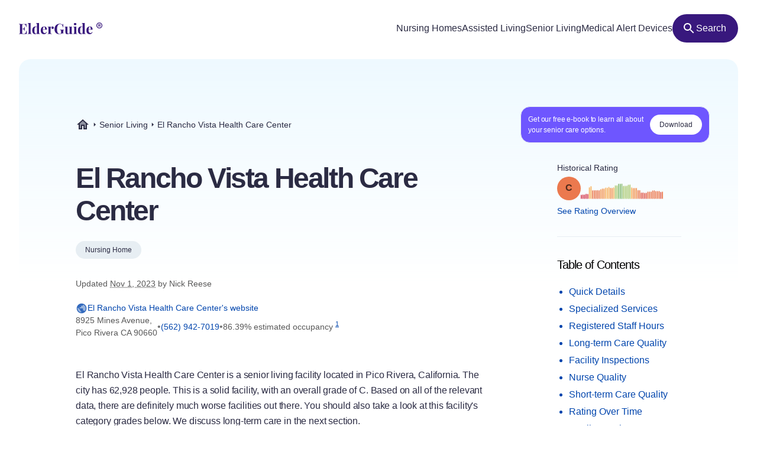

--- FILE ---
content_type: text/html
request_url: https://elderguide.com/senior-living/el-rancho-vista-health-care-center-90660/
body_size: 47053
content:
<!DOCTYPE html><html lang="en"><head><meta charset="UTF-8" /><script defer> !function(f,b,e,v,n,t,s) {if(f.fbq)return;n=f.fbq=function(){n.callMethod? n.callMethod.apply(n,arguments):n.queue.push(arguments)}; if(!f._fbq)f._fbq=n;n.push=n;n.loaded=!0;n.version='2.0'; n.queue=[];t=b.createElement(e);t.async=!0; t.src=v;s=b.getElementsByTagName(e)[0]; s.parentNode.insertBefore(t,s)}(window,document,'script', 'https://connect.facebook.net/en_US/fbevents.js'); fbq('init', '729728285256590'); fbq('track', 'PageView'); </script><noscript><img height="1" width="1" src="https://www.facebook.com/tr?id=729728285256590&ev=PageView &noscript=1"/></noscript><script type="text/javascript"> window.__fetCDs = {}; window.__fetConfig = { links: true, buttons: true, scroll: false }; </script><title>El Rancho Vista Health Care Center: Nursing Home Overview</title><meta property="og:title" content="El Rancho Vista Health Care Center: Nursing Home Overview"><meta property="twitter:title" content="El Rancho Vista Health Care Center: Nursing Home Overview"><link rel="canonical" href="https://elderguide.com/senior-living/el-rancho-vista-health-care-center-90660/"><meta property="og:url" content="https://elderguide.com/senior-living/el-rancho-vista-health-care-center-90660/"><meta name="description" content="We gave El Rancho Vista Health Care Center a C rating, see why this nursing home should/shouldn't be a fit for your family."><meta property="og:description" content="We gave El Rancho Vista Health Care Center a C rating, see why this nursing home should/shouldn't be a fit for your family."><meta name="twitter:description" content="We gave El Rancho Vista Health Care Center a C rating, see why this nursing home should/shouldn't be a fit for your family."><meta property="og:site_name" content="Elder Guide"><meta property="og:type" content="website" /><meta property="og:locale" content="en_US" /><meta name="twitter:card" content="summary_large_image"><meta property="og:image" content="https://elderguide.com/images/site-images/caring-for-a-man-in-a-wheel-chair-ejs-1280.jpeg"><meta property="og:image:width" content="1200" /><meta property="og:image:height" content="630" /><script type="application/ld+json"> { "@context": "http://schema.org", "@type": "LocalBusiness", "@id": "555112", "name": "El Rancho Vista Health Care Center", "description": "El Rancho Vista Health Care Center is a medicaid and medicare certified, for profit nursing home in Pico Rivera, California.", "telephone": "+15629427019", "url": "https://www.elranchovista.com/", "address": { "@type": "PostalAddress", "streetAddress": "8925 Mines Avenue", "addressLocality": "Pico Rivera", "addressRegion": "CA", "postalCode": "90660", "addressCountry": "USA" }, "geo": { "@type": "GeoCoordinates", "name": "El Rancho Vista Health Care Center", "latitude": "33.992592", "longitude": "-118.090679" }, "review": { "@type": "Review", "reviewRating": { "@type": "Rating", "ratingValue": "23%" }, "author": { "@type": "Person", "name": "Nick Reese" }, "dateCreated": "Mon Dec 25 2023 16:06:35 GMT+0000 (Coordinated Universal Time)", "datePublished": "Mon Dec 25 2023 16:06:35 GMT+0000 (Coordinated Universal Time)", "dateModified": "2023-11-01", "reviewBody": "El Rancho Vista Health Care Center is a senior living facility located in Pico Rivera, California. The city has 62,928 people. This is a solid facility, with an overall grade of C. Based on all of the relevant data, there are definitely much worse facilities out there. You should also take a look at this facility's category grades below. We discuss long-term care in the next section. This nursing home's overall grade was helped by a strong long-term care score. We gave them one of our higher scores in that area, with a grade of B. This is a much better grade than its overall score. Nursing homes that do well in long-term care typically are well-staffed and provide extensive hands on care to residents. Once we finished looking at the volume of nursing care, we then analyzed the facility's vaccination records. This nursing home vaccinated 100 percent of its patients for pneumonia, which is an impressive figure. Pneumonia is often a life or death condition for nursing home patients so we prefer when a facility doesn't roll the dice on this issue. Clearly, this nursing home is doing something right in this area as it was able to keep its residents out of the hospital. It had less than one hospitalization per one thousand long-term resident days, which is an impressively low figure. This nursing home's second best category is inspections. In that category, we gave this facility a B. Inspection grades are tied to pieces of information located in the a nursing home's inspection reports. Nursing homes that score well in this category have few deficiencies on those reports. Most importantly, these places generally do not have any severe deficiencies which are associated with endangerment of patients. This place was assessed 10 deficiencies on its inspection report, but fortunately none were considered to be severe. This indicates that the government inspectors did not deem any of these deficiencies to cause an immediate threat to patient safety or health. A few minor deficiencies shouldn't lead you to cross a nursing home off your list. Another strength of this facility is its favorable grade in nursing. We awarded them one of our better scores in that area, with a score of D. Our nursing grade is primarily tied to a nursing home's level of nurse staffing. This nursing home offered just 0.4 hours of nursing care per patient each day. This is a very low total compared to most nursing homes. Finally, we also assessed some nursing quality-based metrics in computing our nursing ratings. This nursing home fared well in the area of minimizing its residents' pressure ulcers and major falls. We consider these areas to be measures of the quality of nursing care. Moving on to our next area, we gave this nursing home a D for the area of short-term care. This is the facility's worst category rating. Our short-term care grades are critical for patients seeking rehabilitation. Rehabilitation typically mandates additional highly-skilled nursing. Skilled nursing includes a broad spectrum of services, ranging from registered nurses to physical and respiratory therapists, as well as other variations of therapy. With a grade this poor in this category, we weren't stunned to learn this place was well below average in many staffing areas we looked at. It supplied far fewer physical therapist and registered nurse hours per resident than most nursing homes. Finally, we considered the percentage of residents who were able to return to the community from this nursing home. We found that just 4.3 percent of this nursing home's residents returned home." } } </script><meta name="viewport" content="width=device-width, initial-scale=1" /><script type="application/ld+json"> { "@context": "https://schema.org", "@type": "BreadcrumbList", "itemListElement": [{"@type":"ListItem","position":1,"name":"Elder Guide","item":"https://elderguide.com/"},{"@type":"ListItem","position":2,"name":"Senior Living","item":"https://elderguide.com/senior-living/"},{"@type":"ListItem","position":3,"name":"El Rancho Vista Health Care Center","item":"https://elderguide.com/senior-living/el-rancho-vista-health-care-center-90660/"}] }</script><meta name="robots" content="noarchive" data-svelte="svelte-dnmcyz"><meta name="theme-color" content="#38187D" data-svelte="svelte-dnmcyz"><meta http-equiv="X-UA-Compatible" content="ie=edge" data-svelte="svelte-dnmcyz"><link rel="apple-touch-icon" sizes="180x180" href="/apple-touch-icon.png" data-svelte="svelte-dnmcyz"><link rel="icon" type="image/png" sizes="32x32" href="/favicon-32x32.png" data-svelte="svelte-dnmcyz"><link rel="icon" type="image/png" sizes="16x16" href="/favicon-16x16.png" data-svelte="svelte-dnmcyz"><link rel="manifest" href="/site.webmanifest" data-svelte="svelte-dnmcyz"><link rel="prefetch" href="/_elderjs/svelte/components/EbookCTA/EbookPopupCTA.RUJM6YEI.js" as="script"><link rel="prefetch" href="/_elderjs/svelte/components/EbookCTA/EbookCTA.X5OMZGUB.js" as="script"><link rel="prefetch" href="/_elderjs/svelte/components/SparkBar/SparkBar.3RM7PZFX.js" as="script"><link rel="prefetch" href="/_elderjs/svelte/components/TableOfContents/MobileTOC.32RABDBJ.js" as="script"><link rel="prefetch" href="/_elderjs/svelte/components/HelpModal/HelpModal.N56IU2JM.js" as="script"><link rel="prefetch" href="/_elderjs/svelte/components/EbookCTA/EbookInlineCTA.K47ZR2ZO.js" as="script"><link rel="prefetch" href="/_elderjs/svelte/components/HeatmapCalendar/HeatmapCalendar.MAZE2LSW.js" as="script"><link rel="prefetch" href="/_elderjs/svelte/components/ContentFeedback/ContentFeedback.JKEBFAH3.js" as="script"><link rel="prefetch" href="/_elderjs/svelte/components/NewLineGraph/NewLineGraph.F76MFOZL.js" as="script"><link rel="prefetch" href="/_elderjs/svelte/components/Map/Map.AKZI3SFR.js" as="script"><link rel="prefetch" href="/_elderjs/svelte/components/Header/Header.GTFFWQR4.js" as="script"><link rel="prefetch" href="/_elderjs/props/ejs-1552071134.json" as="fetch"><link rel="prefetch" href="/_elderjs/props/ejs--1467185941.json" as="fetch"><link rel="prefetch" href="/_elderjs/props/ejs-696025723.json" as="fetch"><style type="text/css">@media (min-width:64rem){.lg\:col-end-2{grid-column-end:2}.lg\:row-start-3{grid-row-start:3}.lg\:row-start-4{grid-row-start:4}.lg\:row-end-\[9\]{grid-row-end:9}.lg\:mt-4{margin-top:1rem}.lg\:block{display:block}.lg\:flex{display:flex}.lg\:hidden{display:none}.lg\:h-12{height:3rem}.lg\:h-96{height:24rem}.lg\:w-fit{width:-webkit-fit-content;width:-moz-fit-content;width:fit-content}.lg\:items-center{align-items:center}.lg\:justify-center{justify-content:center}.lg\:gap-8{gap:2rem}.lg\:gap-1\.5{gap:.375rem}.lg\:rounded-full{border-radius:9999px}.lg\:border-b{border-bottom-width:1px}.lg\:border-gray-b{--tw-border-opacity:1;border-color:rgb(231 238 243 / var(--tw-border-opacity))}.lg\:bg-purple-100{--tw-bg-opacity:1;background-color:rgb(56 24 125 / var(--tw-bg-opacity))}.lg\:fill-white{fill:white}.lg\:px-12{padding-left:3rem;padding-right:3rem}.lg\:px-3{padding-left:.75rem;padding-right:.75rem}.lg\:pt-12{padding-top:3rem}.lg\:pb-8{padding-bottom:2rem}.lg\:pl-0{padding-left:0}.lg\:pb-6{padding-bottom:1.5rem}}.grade-fill-d{fill:#e15c4e}.grade-fill-f{fill:#d43d51}.grade-bg-b-minus{background:#f29553}@media (min-width:64rem){.lg\:col-end-2{grid-column-end:2}.lg\:row-start-3{grid-row-start:3}.lg\:row-start-4{grid-row-start:4}.lg\:row-end-\[9\]{grid-row-end:9}.lg\:mt-4{margin-top:1rem}.lg\:block{display:block}.lg\:flex{display:flex}.lg\:hidden{display:none}.lg\:h-12{height:3rem}.lg\:h-96{height:24rem}.lg\:w-fit{width:-webkit-fit-content;width:-moz-fit-content;width:fit-content}.lg\:grid-cols-3{grid-template-columns:repeat(3,minmax(0,1fr))}.lg\:items-center{align-items:center}.lg\:justify-center{justify-content:center}.lg\:gap-8{gap:2rem}.lg\:gap-1\.5{gap:.375rem}.lg\:rounded-full{border-radius:9999px}.lg\:border-b{border-bottom-width:1px}.lg\:border-gray-b{--tw-border-opacity:1;border-color:rgb(231 238 243 / var(--tw-border-opacity))}.lg\:bg-purple-100{--tw-bg-opacity:1;background-color:rgb(56 24 125 / var(--tw-bg-opacity))}.lg\:fill-white{fill:white}.lg\:px-12{padding-left:3rem;padding-right:3rem}.lg\:px-3{padding-left:.75rem;padding-right:.75rem}.lg\:pt-12{padding-top:3rem}.lg\:pb-8{padding-bottom:2rem}.lg\:pl-0{padding-left:0}.lg\:pb-6{padding-bottom:1.5rem}}.\[\&\>div\]\:inline>div{display:inline}@media (min-width:48rem){.md\:col-start-1{grid-column-start:1}.md\:col-start-2{grid-column-start:2}.md\:col-end-3{grid-column-end:3}.md\:row-start-4{grid-row-start:4}.md\:row-start-5{grid-row-start:5}.md\:row-start-6{grid-row-start:6}.md\:mb-0{margin-bottom:0}.md\:mt-2{margin-top:.5rem}.md\:mb-4{margin-bottom:1rem}.md\:block{display:block}.md\:flex{display:flex}.md\:grid{display:grid}.md\:hidden{display:none}.md\:grid-cols-1fr-auto{grid-template-columns:minmax(0,1fr) auto}.md\:items-center{align-items:center}.md\:gap-5{gap:1.25rem}.md\:px-8{padding-left:2rem;padding-right:2rem}.md\:pb-5{padding-bottom:1.25rem}.md\:pt-6{padding-top:1.5rem}.md\:text-40{font-size:2.5rem}.md\:text-gray-200{--tw-text-opacity:1;color:rgb(88 88 88 / var(--tw-text-opacity))}}@media (min-width:23.4375rem){.xxs\:h-6{height:1.5rem}.xxs\:w-6{width:1.5rem}.xxs\:text-14{font-size:.875rem}.xxs\:text-16{font-size:1rem}}@media (min-width:37.5rem){.sm\:mb-12{margin-bottom:3rem}.sm\:mb-8{margin-bottom:2rem}.sm\:block{display:block}.sm\:h-72{height:18rem}.sm\:px-5{padding-left:1.25rem;padding-right:1.25rem}.sm\:text-36{font-size:2.25rem}}@media (min-width:48rem){.md\:col-start-1{grid-column-start:1}.md\:col-start-2{grid-column-start:2}.md\:col-end-3{grid-column-end:3}.md\:col-end-2{grid-column-end:2}.md\:row-start-4{grid-row-start:4}.md\:row-start-5{grid-row-start:5}.md\:row-start-6{grid-row-start:6}.md\:row-start-7{grid-row-start:7}.md\:mb-0{margin-bottom:0}.md\:mt-2{margin-top:.5rem}.md\:mb-4{margin-bottom:1rem}.md\:block{display:block}.md\:flex{display:flex}.md\:grid{display:grid}.md\:hidden{display:none}.md\:grid-cols-1fr-auto{grid-template-columns:minmax(0,1fr) auto}.md\:items-center{align-items:center}.md\:gap-5{gap:1.25rem}.md\:px-8{padding-left:2rem;padding-right:2rem}.md\:pb-5{padding-bottom:1.25rem}.md\:pt-6{padding-top:1.5rem}.md\:text-40{font-size:2.5rem}.md\:text-gray-200{--tw-text-opacity:1;color:rgb(88 88 88 / var(--tw-text-opacity))}}@media (min-width:64rem){.lg\:col-end-2{grid-column-end:2}.lg\:row-start-3{grid-row-start:3}.lg\:row-start-4{grid-row-start:4}.lg\:row-end-\[9\]{grid-row-end:9}.lg\:mt-4{margin-top:1rem}.lg\:block{display:block}.lg\:flex{display:flex}.lg\:hidden{display:none}.lg\:h-12{height:3rem}.lg\:h-96{height:24rem}.lg\:w-fit{width:-webkit-fit-content;width:-moz-fit-content;width:fit-content}.lg\:w-44{width:11rem}.lg\:flex-col{flex-direction:column}.lg\:items-center{align-items:center}.lg\:justify-center{justify-content:center}.lg\:gap-8{gap:2rem}.lg\:gap-1\.5{gap:.375rem}.lg\:overflow-visible{overflow:visible}.lg\:rounded-full{border-radius:9999px}.lg\:border-b{border-bottom-width:1px}.lg\:border-gray-b{--tw-border-opacity:1;border-color:rgb(231 238 243 / var(--tw-border-opacity))}.lg\:bg-purple-100{--tw-bg-opacity:1;background-color:rgb(56 24 125 / var(--tw-bg-opacity))}.lg\:fill-white{fill:white}.lg\:px-12{padding-left:3rem;padding-right:3rem}.lg\:px-3{padding-left:.75rem;padding-right:.75rem}.lg\:pt-12{padding-top:3rem}.lg\:pb-8{padding-bottom:2rem}.lg\:pl-0{padding-left:0}.lg\:pb-6{padding-bottom:1.5rem}}@media (min-width:80rem){.xl\:mt-5{margin-top:1.25rem}.xl\:mb-8{margin-bottom:2rem}.xl\:mb-5{margin-bottom:1.25rem}.xl\:block{display:block}.xl\:gap-4{gap:1rem}.xl\:pr-5{padding-right:1.25rem}.xl\:pl-4{padding-left:1rem}.xl\:pl-24{padding-left:6rem}.xl\:pt-20{padding-top:5rem}.xl\:pr-24{padding-right:6rem}.xl\:pl-16{padding-left:4rem}.xl\:pb-8{padding-bottom:2rem}.xl\:text-16{font-size:1rem}.xl\:text-48{font-size:3rem}.xl\:leading-135{line-height:1.35}}*,::after,::before{box-sizing:border-box;border:0 solid currentColor;--tw-border-spacing-x:0;--tw-border-spacing-y:0;--tw-translate-x:0;--tw-translate-y:0;--tw-rotate:0;--tw-skew-x:0;--tw-skew-y:0;--tw-scale-x:1;--tw-scale-y:1;--tw-pan-x: ;--tw-pan-y: ;--tw-pinch-zoom: ;--tw-scroll-snap-strictness:proximity;--tw-ordinal: ;--tw-slashed-zero: ;--tw-numeric-figure: ;--tw-numeric-spacing: ;--tw-numeric-fraction: ;--tw-ring-inset: ;--tw-ring-offset-width:0px;--tw-ring-offset-color:#fff;--tw-ring-color:rgb(59 130 246 / 0.5);--tw-ring-offset-shadow:0 0 #0000;--tw-ring-shadow:0 0 #0000;--tw-shadow:0 0 #0000;--tw-shadow-colored:0 0 #0000;--tw-blur: ;--tw-brightness: ;--tw-contrast: ;--tw-grayscale: ;--tw-hue-rotate: ;--tw-invert: ;--tw-saturate: ;--tw-sepia: ;--tw-drop-shadow: ;--tw-backdrop-blur: ;--tw-backdrop-brightness: ;--tw-backdrop-contrast: ;--tw-backdrop-grayscale: ;--tw-backdrop-hue-rotate: ;--tw-backdrop-invert: ;--tw-backdrop-opacity: ;--tw-backdrop-saturate: ;--tw-backdrop-sepia: }::after,::before{--tw-content:''}html{line-height:1.5;-webkit-text-size-adjust:100%;tab-size:4;font-family:-apple-system,Inter,Roboto,Helvetica,Sans-Serif}body{margin:0;line-height:inherit}h1,h2{font-size:inherit;font-weight:inherit}a{color:inherit;text-decoration:inherit}sup{font-size:75%;line-height:0;position:relative;vertical-align:baseline;top:-.5em}button{font-family:inherit;font-size:100%;font-weight:inherit;line-height:inherit;color:inherit;margin:0;padding:0;text-transform:none;-webkit-appearance:button;background-color:transparent;background-image:none}:-moz-focusring{outline:auto}:-moz-ui-invalid{box-shadow:none}::-webkit-inner-spin-button,::-webkit-outer-spin-button{height:auto}::-webkit-search-decoration{-webkit-appearance:none}::-webkit-file-upload-button{-webkit-appearance:button;font:inherit}h1,h2,p{margin:0}ul{list-style:none;margin:0;padding:0}img,svg{display:block;vertical-align:middle}img{max-width:100%;height:auto}::-webkit-backdrop{--tw-border-spacing-x:0;--tw-border-spacing-y:0;--tw-translate-x:0;--tw-translate-y:0;--tw-rotate:0;--tw-skew-x:0;--tw-skew-y:0;--tw-scale-x:1;--tw-scale-y:1;--tw-pan-x: ;--tw-pan-y: ;--tw-pinch-zoom: ;--tw-scroll-snap-strictness:proximity;--tw-ordinal: ;--tw-slashed-zero: ;--tw-numeric-figure: ;--tw-numeric-spacing: ;--tw-numeric-fraction: ;--tw-ring-inset: ;--tw-ring-offset-width:0px;--tw-ring-offset-color:#fff;--tw-ring-color:rgb(59 130 246 / 0.5);--tw-ring-offset-shadow:0 0 #0000;--tw-ring-shadow:0 0 #0000;--tw-shadow:0 0 #0000;--tw-shadow-colored:0 0 #0000;--tw-blur: ;--tw-brightness: ;--tw-contrast: ;--tw-grayscale: ;--tw-hue-rotate: ;--tw-invert: ;--tw-saturate: ;--tw-sepia: ;--tw-drop-shadow: ;--tw-backdrop-blur: ;--tw-backdrop-brightness: ;--tw-backdrop-contrast: ;--tw-backdrop-grayscale: ;--tw-backdrop-hue-rotate: ;--tw-backdrop-invert: ;--tw-backdrop-opacity: ;--tw-backdrop-saturate: ;--tw-backdrop-sepia: }::backdrop{--tw-border-spacing-x:0;--tw-border-spacing-y:0;--tw-translate-x:0;--tw-translate-y:0;--tw-rotate:0;--tw-skew-x:0;--tw-skew-y:0;--tw-scale-x:1;--tw-scale-y:1;--tw-pan-x: ;--tw-pan-y: ;--tw-pinch-zoom: ;--tw-scroll-snap-strictness:proximity;--tw-ordinal: ;--tw-slashed-zero: ;--tw-numeric-figure: ;--tw-numeric-spacing: ;--tw-numeric-fraction: ;--tw-ring-inset: ;--tw-ring-offset-width:0px;--tw-ring-offset-color:#fff;--tw-ring-color:rgb(59 130 246 / 0.5);--tw-ring-offset-shadow:0 0 #0000;--tw-ring-shadow:0 0 #0000;--tw-shadow:0 0 #0000;--tw-shadow-colored:0 0 #0000;--tw-blur: ;--tw-brightness: ;--tw-contrast: ;--tw-grayscale: ;--tw-hue-rotate: ;--tw-invert: ;--tw-saturate: ;--tw-sepia: ;--tw-drop-shadow: ;--tw-backdrop-blur: ;--tw-backdrop-brightness: ;--tw-backdrop-contrast: ;--tw-backdrop-grayscale: ;--tw-backdrop-hue-rotate: ;--tw-backdrop-invert: ;--tw-backdrop-opacity: ;--tw-backdrop-saturate: ;--tw-backdrop-sepia: }.sr-only{position:absolute;width:1px;height:1px;padding:0;margin:-1px;overflow:hidden;clip:rect(0,0,0,0);white-space:nowrap;border-width:0}.fixed{position:fixed}.absolute{position:absolute}.relative{position:relative}.top-4{top:1rem}.left-1\/2{left:50%}.-top-px{top:-1px}.right-0{right:0}.top-0{top:0}.z-header{z-index:103}.-z-\[1\]{z-index:-1}.mx-auto{margin-left:auto;margin-right:auto}.mb-4{margin-bottom:1rem}.mt-8{margin-top:2rem}.mt-10{margin-top:2.5rem}.mt-2{margin-top:.5rem}.mb-1{margin-bottom:.25rem}.mb-5{margin-bottom:1.25rem}.-mb-64{margin-bottom:-16rem}.mt-6{margin-top:1.5rem}.mt-0\.5{margin-top:.125rem}.mb-3{margin-bottom:.75rem}.mb-6{margin-bottom:1.5rem}.mb-10{margin-bottom:2.5rem}.mb-16{margin-bottom:4rem}.block{display:block}.flex{display:flex}.inline-flex{display:inline-flex}.grid{display:grid}.hidden{display:none}.h-10{height:2.5rem}.h-full{height:100%}.h-64{height:16rem}.h-5{height:1.25rem}.h-16{height:4rem}.w-full{width:100%}.w-fit{width:-webkit-fit-content;width:-moz-fit-content;width:fit-content}.w-5{width:1.25rem}.w-12{width:3rem}.w-10{width:2.5rem}.min-w-48{min-width:12rem}.max-w-full{max-width:100%}.max-w-80rem{max-width:80rem}.shrink-0{flex-shrink:0}.-translate-x-1\/2{--tw-translate-x:-50%;-webkit-transform:translate(var(--tw-translate-x),var(--tw-translate-y)) rotate(var(--tw-rotate)) skewX(var(--tw-skew-x)) skewY(var(--tw-skew-y)) scaleX(var(--tw-scale-x)) scaleY(var(--tw-scale-y));transform:translate(var(--tw-translate-x),var(--tw-translate-y)) rotate(var(--tw-rotate)) skewX(var(--tw-skew-x)) skewY(var(--tw-skew-y)) scaleX(var(--tw-scale-x)) scaleY(var(--tw-scale-y))}.-translate-y-64{--tw-translate-y:-16rem;-webkit-transform:translate(var(--tw-translate-x),var(--tw-translate-y)) rotate(var(--tw-rotate)) skewX(var(--tw-skew-x)) skewY(var(--tw-skew-y)) scaleX(var(--tw-scale-x)) scaleY(var(--tw-scale-y));transform:translate(var(--tw-translate-x),var(--tw-translate-y)) rotate(var(--tw-rotate)) skewX(var(--tw-skew-x)) skewY(var(--tw-skew-y)) scaleX(var(--tw-scale-x)) scaleY(var(--tw-scale-y))}.rotate-180{--tw-rotate:180deg;-webkit-transform:translate(var(--tw-translate-x),var(--tw-translate-y)) rotate(var(--tw-rotate)) skewX(var(--tw-skew-x)) skewY(var(--tw-skew-y)) scaleX(var(--tw-scale-x)) scaleY(var(--tw-scale-y));transform:translate(var(--tw-translate-x),var(--tw-translate-y)) rotate(var(--tw-rotate)) skewX(var(--tw-skew-x)) skewY(var(--tw-skew-y)) scaleX(var(--tw-scale-x)) scaleY(var(--tw-scale-y))}.snap-x{scroll-snap-type:x var(--tw-scroll-snap-strictness)}.snap-mandatory{--tw-scroll-snap-strictness:mandatory}.snap-start{scroll-snap-align:start}.list-disc{list-style-type:disc}.flex-col{flex-direction:column}.flex-wrap{flex-wrap:wrap}.items-center{align-items:center}.justify-center{justify-content:center}.justify-between{justify-content:space-between}.gap-1{gap:.25rem}.gap-4{gap:1rem}.gap-2{gap:.5rem}.gap-3{gap:.75rem}.gap-8{gap:2rem}.justify-self-center{justify-self:center}.overflow-auto{overflow:auto}.overflow-hidden{overflow:hidden}.whitespace-nowrap{white-space:nowrap}.rounded-full{border-radius:9999px}.rounded-16{border-radius:1rem}.rounded-t-20{border-top-left-radius:1.25rem;border-top-right-radius:1.25rem}.border-l-2{border-left-width:2px}.border-gray-100{--tw-border-opacity:1;border-color:rgb(43 43 67 / var(--tw-border-opacity))}.border-purple-450{--tw-border-opacity:1;border-color:rgb(214 213 233 / var(--tw-border-opacity))}.bg-purple-400{--tw-bg-opacity:1;background-color:rgb(241 241 255 / var(--tw-bg-opacity))}.bg-gray-b{--tw-bg-opacity:1;background-color:rgb(231 238 243 / var(--tw-bg-opacity))}.bg-gradient-to-b{background-image:linear-gradient(to bottom,var(--tw-gradient-stops))}.bg-gradient-to-r{background-image:linear-gradient(to right,var(--tw-gradient-stops))}.from-blue-500{--tw-gradient-from:#EEF9FF;--tw-gradient-to:rgb(238 249 255 / 0);--tw-gradient-stops:var(--tw-gradient-from),var(--tw-gradient-to)}.from-transparent{--tw-gradient-from:transparent;--tw-gradient-to:rgb(0 0 0 / 0);--tw-gradient-stops:var(--tw-gradient-from),var(--tw-gradient-to)}.to-white{--tw-gradient-to:white}.fill-purple-200{fill:#58389A}.fill-green-200{fill:#34A700}.fill-red-100{fill:#CA3737}.fill-blue-100\/80{fill:rgb(0 69 173 / 0.8)}.fill-gray-300{fill:#757575}.fill-purple-100{fill:#38187D}.fill-transparent{fill:transparent}.fill-gray-100{fill:#2B2B43}.p-4{padding:1rem}.p-3{padding:.75rem}.px-4{padding-left:1rem;padding-right:1rem}.px-3{padding-left:.75rem;padding-right:.75rem}.px-5{padding-left:1.25rem;padding-right:1.25rem}.px-2{padding-left:.5rem;padding-right:.5rem}.py-1\.5{padding-top:.375rem;padding-bottom:.375rem}.pl-4{padding-left:1rem}.pl-1{padding-left:.25rem}.pt-1{padding-top:.25rem}.pb-6{padding-bottom:1.5rem}.pl-5{padding-left:1.25rem}.text-center{text-align:center}.font-sans{font-family:-apple-system,Inter,Roboto,Helvetica,Sans-Serif}.text-14{font-size:.875rem}.text-12{font-size:.75rem}.text-16{font-size:1rem}.text-32{font-size:2rem}.text-20{font-size:1.25rem}.font-semibold{font-weight:600}.font-medium{font-weight:500}.font-normal{font-weight:400}.leading-100{line-height:1}.leading-115{line-height:1.15}.leading-135{line-height:1.35}.leading-125{line-height:1.25}.tracking-paragraph{letter-spacing:-.01em}.tracking-title{letter-spacing:-.05em}.tracking-subtitle{letter-spacing:-.03em}.text-black-a65{color:rgba(0,0,0,.65)}.text-blue-100{--tw-text-opacity:1;color:rgb(0 69 173 / var(--tw-text-opacity))}.text-gray-200{--tw-text-opacity:1;color:rgb(88 88 88 / var(--tw-text-opacity))}.text-gray-100{--tw-text-opacity:1;color:rgb(43 43 67 / var(--tw-text-opacity))}.text-gray-300{--tw-text-opacity:1;color:rgb(117 117 117 / var(--tw-text-opacity))}.text-purple-100{--tw-text-opacity:1;color:rgb(56 24 125 / var(--tw-text-opacity))}.text-white{--tw-text-opacity:1;color:rgb(255 255 255 / var(--tw-text-opacity))}.underline{-webkit-text-decoration-line:underline;text-decoration-line:underline}.opacity-0{opacity:0}.shadow-md{--tw-shadow:0 4px 6px -1px rgb(0 0 0 / 0.1),0 2px 4px -2px rgb(0 0 0 / 0.1);--tw-shadow-colored:0 4px 6px -1px var(--tw-shadow-color),0 2px 4px -2px var(--tw-shadow-color);box-shadow:var(--tw-ring-offset-shadow,0 0 #0000),var(--tw-ring-shadow,0 0 #0000),var(--tw-shadow)}.outline-none{outline:transparent solid 2px;outline-offset:2px}.word-break-word{word-break:break-word}.hide-scrollbars::-webkit-scrollbar{display:none}.hide-scrollbars{-ms-overflow-style:none;scrollbar-width:none}.btn-primary{align-items:center;gap:.75rem;border-radius:1.25rem;--tw-bg-opacity:1;background-color:rgb(56 24 125 / var(--tw-bg-opacity));padding:1rem 1.5rem;text-align:center;font-size:1rem;font-weight:500;line-height:1.15;--tw-text-opacity:1;color:rgb(255 255 255 / var(--tw-text-opacity));outline:transparent solid 2px;outline-offset:2px}.btn-secondary-small{height:2rem;align-items:center;gap:.5rem;border-radius:.75rem;--tw-bg-opacity:1;background-color:rgb(241 241 255 / var(--tw-bg-opacity));padding-left:.75rem;padding-right:.75rem;font-size:.875rem;font-weight:500;--tw-text-opacity:1;color:rgb(56 24 125 / var(--tw-text-opacity));outline:transparent solid 2px;outline-offset:2px}.article-content:not(.docs)>p:not(.not-content){margin-bottom:1rem;font-family:-apple-system,Inter,Roboto,Helvetica,Sans-Serif;font-size:.875rem;line-height:1.65;letter-spacing:-.01em;--tw-text-opacity:1;color:rgb(43 43 67 / var(--tw-text-opacity))}.grade-fill-a-plus{fill:#3d996e}.grade-fill-a{fill:#62aa6f}.grade-fill-a-minus{fill:#86ba71}.grade-fill-b-plus{fill:#acca74}.grade-fill-b{fill:#f7b15d}.grade-fill-b-minus{fill:#f29553}.grade-fill-c{fill:#eb794e}.grade-bg-a-minus{background:#86ba71}.after\:content-\[attr\(data-grade\)\]::after{--tw-content:attr(data-grade);content:var(--tw-content)}.last\:mb-4:last-child{margin-bottom:1rem}@media (min-width:23.4375rem){.article-content:not(.docs)>p:not(.not-content){font-size:1rem}.xxs\:h-6{height:1.5rem}.xxs\:w-6{width:1.5rem}.xxs\:text-14{font-size:.875rem}.xxs\:text-16{font-size:1rem}.xxs\:text-24{font-size:1.5rem}}@media (min-width:27rem){.xs\:p-5{padding:1.25rem}.xs\:px-5{padding-left:1.25rem;padding-right:1.25rem}}@media (min-width:37.5rem){.sm\:mb-12{margin-bottom:3rem}.sm\:mb-8{margin-bottom:2rem}.sm\:block{display:block}.sm\:h-72{height:18rem}.sm\:grid-cols-2{grid-template-columns:repeat(2,minmax(0,1fr))}.sm\:px-5{padding-left:1.25rem;padding-right:1.25rem}.sm\:text-36{font-size:2.25rem}}@media (min-width:48rem){.md\:col-start-1{grid-column-start:1}.md\:col-start-2{grid-column-start:2}.md\:col-end-3{grid-column-end:3}.md\:col-end-2{grid-column-end:2}.md\:row-start-4{grid-row-start:4}.md\:row-start-5{grid-row-start:5}.md\:row-start-6{grid-row-start:6}.md\:row-start-7{grid-row-start:7}.md\:mb-0{margin-bottom:0}.md\:mt-2{margin-top:.5rem}.md\:mb-4{margin-bottom:1rem}.md\:block{display:block}.md\:flex{display:flex}.md\:grid{display:grid}.md\:hidden{display:none}.md\:grid-cols-1fr-auto{grid-template-columns:minmax(0,1fr) auto}.md\:items-center{align-items:center}.md\:gap-5{gap:1.25rem}.md\:gap-y-4{row-gap:1rem}.md\:px-8{padding-left:2rem;padding-right:2rem}.md\:pb-5{padding-bottom:1.25rem}.md\:pt-6{padding-top:1.5rem}.md\:text-40{font-size:2.5rem}.md\:text-20{font-size:1.25rem}.md\:text-gray-200{--tw-text-opacity:1;color:rgb(88 88 88 / var(--tw-text-opacity))}}@media (min-width:64rem){.lg\:col-end-2{grid-column-end:2}.lg\:row-start-3{grid-row-start:3}.lg\:row-start-4{grid-row-start:4}.lg\:row-end-\[9\]{grid-row-end:9}.lg\:mt-4{margin-top:1rem}.lg\:block{display:block}.lg\:flex{display:flex}.lg\:hidden{display:none}.lg\:h-12{height:3rem}.lg\:h-96{height:24rem}.lg\:w-fit{width:-webkit-fit-content;width:-moz-fit-content;width:fit-content}.lg\:w-44{width:11rem}.lg\:grid-cols-3{grid-template-columns:repeat(3,minmax(0,1fr))}.lg\:flex-col{flex-direction:column}.lg\:items-center{align-items:center}.lg\:justify-center{justify-content:center}.lg\:gap-8{gap:2rem}.lg\:gap-1\.5{gap:.375rem}.lg\:overflow-visible{overflow:visible}.lg\:rounded-full{border-radius:9999px}.lg\:border-b{border-bottom-width:1px}.lg\:border-gray-b{--tw-border-opacity:1;border-color:rgb(231 238 243 / var(--tw-border-opacity))}.lg\:bg-purple-100{--tw-bg-opacity:1;background-color:rgb(56 24 125 / var(--tw-bg-opacity))}.lg\:fill-white{fill:white}.lg\:px-12{padding-left:3rem;padding-right:3rem}.lg\:px-3{padding-left:.75rem;padding-right:.75rem}.lg\:pt-12{padding-top:3rem}.lg\:pb-8{padding-bottom:2rem}.lg\:pl-0{padding-left:0}.lg\:pb-6{padding-bottom:1.5rem}}@media (min-width:80rem){.xl\:mt-5{margin-top:1.25rem}.xl\:mb-8{margin-bottom:2rem}.xl\:mb-5{margin-bottom:1.25rem}.xl\:block{display:block}.xl\:gap-4{gap:1rem}.xl\:pr-5{padding-right:1.25rem}.xl\:pl-4{padding-left:1rem}.xl\:pl-24{padding-left:6rem}.xl\:pt-20{padding-top:5rem}.xl\:pr-24{padding-right:6rem}.xl\:pl-16{padding-left:4rem}.xl\:pb-8{padding-bottom:2rem}.xl\:text-16{font-size:1rem}.xl\:text-48{font-size:3rem}.xl\:text-24{font-size:1.5rem}.xl\:leading-135{line-height:1.35}}@media (min-width:90rem){.xxl\:mt-8{margin-top:2rem}.xxl\:px-0{padding-left:0;padding-right:0}}</style><link href="/tailwind.css" rel="stylesheet" /><link id="ejs-public-css" rel="stylesheet" href="/_elderjs/assets/svelte-7d2171d9f889cfb96804c317618c9b08.css" media="all" /><style>.ejs {display: block;position: relative;height: 0;width: 100%;} .ejs img.lazy{position: absolute;top: 0;left: 0;width: 100%;height: 100%;display: block;} .ejs .placeholder{ position: absolute; top: 0; left: 0; width: 100%; height: 100%; display: block; z-index:9; background-repeat: no-repeat; background-size: cover; background-color: white; } .blur-up { -webkit-filter: blur(1px); filter: blur(1px); transition: filter 400ms, -webkit-filter 400ms; } .blur-up.loaded { -webkit-filter: blur(0); filter: blur(0); } .placeholder { transition: opacity 400ms; opacity: 1; } .placeholder.loaded { opacity:0; } </style></head><body class="providerNursingHome"><svg width="0" height="0" style="position:absolute"><symbol viewBox="-160 -160 576 832" id="arrows-alt-v" xmlns="http://www.w3.org/2000/svg"><path d="M227.03 388.97H156V123.03h71.03c10.691 0 16.045-12.926 8.485-20.485l-99.029-99.03c-4.686-4.686-12.284-4.686-16.971 0l-99.029 99.03c-7.56 7.56-2.206 20.485 8.485 20.485H100v265.94H28.97c-10.691 0-16.045 12.926-8.485 20.485l99.029 99.03c4.686 4.686 12.284 4.686 16.971 0l99.029-99.03c7.56-7.559 2.206-20.485-8.484-20.485z" /></symbol><symbol viewBox="-160 -160 704 832" id="award" xmlns="http://www.w3.org/2000/svg"><defs><style>.bfa-secondary{opacity:.4}</style></defs><path d="M382.78 448.69L324 304.23a40.63 40.63 0 01-22.23 15.62C280 325.78 278.26 324.44 263 340a39.72 39.72 0 01-49.73 5.82 39.68 39.68 0 00-42.53 0A39.73 39.73 0 01121 340c-14.73-15-16.4-14-38.73-20.12a40.54 40.54 0 01-22.07-15.4L1.2 448.7a16 16 0 0015.43 22l52.69-2 36.22 38.3a16 16 0 0022.62.61A16.23 16.23 0 00132 502l60.15-147.1L252 502a16 16 0 0026.43 5l36.25-38.28 52.69 2A16 16 0 00384 455.33a16.23 16.23 0 00-1.22-6.64zM192 240a64 64 0 10-64-64 64 64 0 0064 64z" class="bfa-secondary" /><path d="M366.62 152.72a41.51 41.51 0 00-10.42-39.59c-20.41-20.77-18.47-17.35-25.95-45.74a40.66 40.66 0 00-28.47-29c-27.88-7.61-24.52-5.62-45-26.41A39.79 39.79 0 00218 1.39c-27.92 7.6-24 7.6-51.95 0A39.8 39.8 0 00127.16 12c-20.41 20.78-17 18.8-44.94 26.41a40.66 40.66 0 00-28.47 29c-7.47 28.39-5.54 25-25.95 45.75a41.46 41.46 0 00-10.42 39.58c7.47 28.36 7.48 24.4 0 52.82a41.52 41.52 0 0010.42 39.57c20.41 20.78 18.47 17.35 26 45.75a40.64 40.64 0 0028.47 29C104.6 326 106.27 325 121 340a39.74 39.74 0 0049.74 5.82 39.68 39.68 0 0142.53 0A39.73 39.73 0 00263 340c15.28-15.55 17-14.21 38.79-20.14a40.64 40.64 0 0028.47-29c7.48-28.4 5.54-25 25.95-45.75a41.49 41.49 0 0010.42-39.58c-7.48-28.36-7.49-24.4-.01-52.81zM192 272a96 96 0 1196-96 96 96 0 01-96 96z" class="bfa-primary" /></symbol><symbol viewBox="-160 -160 832 832" id="check" xmlns="http://www.w3.org/2000/svg"><path d="M173.898 439.404l-166.4-166.4c-9.997-9.997-9.997-26.206 0-36.204l36.203-36.204c9.997-9.998 26.207-9.998 36.204 0L192 312.69 432.095 72.596c9.997-9.997 26.207-9.997 36.204 0l36.203 36.204c9.997 9.997 9.997 26.206 0 36.204l-294.4 294.401c-9.998 9.997-26.207 9.997-36.204-.001z" /></symbol><symbol fill="none" viewBox="-10 -10 44 44" id="close" xmlns="http://www.w3.org/2000/svg"><path d="M24 2.417L21.583 0 12 9.583 2.417 0 0 2.417 9.583 12 0 21.583 2.417 24 12 14.417 21.583 24 24 21.583 14.417 12 24 2.417z" fill="#05395B" /></symbol><symbol viewBox="-160 -160 768 832" id="compress" xmlns="http://www.w3.org/2000/svg"><path d="M436 192H312c-13.3 0-24-10.7-24-24V44c0-6.6 5.4-12 12-12h24c6.6 0 12 5.4 12 12v100h100c6.6 0 12 5.4 12 12v24c0 6.6-5.4 12-12 12zm-276-24V44c0-6.6-5.4-12-12-12h-24c-6.6 0-12 5.4-12 12v100H12c-6.6 0-12 5.4-12 12v24c0 6.6 5.4 12 12 12h124c13.3 0 24-10.7 24-24zm0 300V344c0-13.3-10.7-24-24-24H12c-6.6 0-12 5.4-12 12v24c0 6.6 5.4 12 12 12h100v100c0 6.6 5.4 12 12 12h24c6.6 0 12-5.4 12-12zm176 0V368h100c6.6 0 12-5.4 12-12v-24c0-6.6-5.4-12-12-12H312c-13.3 0-24 10.7-24 24v124c0 6.6 5.4 12 12 12h24c6.6 0 12-5.4 12-12z" /></symbol><symbol viewBox="-160 -160 832 832" id="envelope" xmlns="http://www.w3.org/2000/svg"><path d="M464 64H48C21.49 64 0 85.49 0 112v288c0 26.51 21.49 48 48 48h416c26.51 0 48-21.49 48-48V112c0-26.51-21.49-48-48-48zm0 48v40.805c-22.422 18.259-58.168 46.651-134.587 106.49-16.841 13.247-50.201 45.072-73.413 44.701-23.208.375-56.579-31.459-73.413-44.701C106.18 199.465 70.425 171.067 48 152.805V112h416zM48 400V214.398c22.914 18.251 55.409 43.862 104.938 82.646 21.857 17.205 60.134 55.186 103.062 54.955 42.717.231 80.509-37.199 103.053-54.947 49.528-38.783 82.032-64.401 104.947-82.653V400H48z" /></symbol><symbol viewBox="-160 -160 768 832" id="expand-arrows" xmlns="http://www.w3.org/2000/svg"><path d="M447.9 332l.1 136c0 6.6-5.4 12-12 12l-136-.1c-6.6 0-12-5.4-12-12v-27.8c0-6.7 5.5-12.1 12.2-12l61.4 2.3 1.4-1.4-139-139L85 429l1.4 1.4 61.4-2.3c6.7-.1 12.2 5.3 12.2 12v27.8c0 6.6-5.4 12-12 12L12 480c-6.6 0-12-5.4-12-12l.1-136c0-6.6 5.4-12 12-12h27.8c6.7 0 12.1 5.5 12 12.2l-2.3 61.4L51 395l139-139L51 117l-1.4 1.4 2.3 61.4c.1 6.7-5.3 12.2-12 12.2H12.1c-6.6 0-12-5.4-12-12L0 44c0-6.6 5.4-12 12-12l136 .1c6.6 0 12 5.4 12 12v27.8c0 6.7-5.5 12.1-12.2 12l-61.4-2.3L85 83l139 139L363 83l-1.4-1.4-61.4 2.3c-6.7.1-12.2-5.3-12.2-12V44.1c0-6.6 5.4-12 12-12l136-.1c6.6 0 12 5.4 12 12l-.1 136c0 6.6-5.4 12-12 12h-27.8c-6.7 0-12.1-5.5-12-12.2l2.3-61.4-1.4-1.4-139 139 139 139 1.4-1.4-2.3-61.4c-.1-6.7 5.3-12.2 12-12.2h27.8c6.6 0 12 5.4 12 12z" /></symbol><symbol viewBox="-180 -180 936 872" id="home-lg-alt" xmlns="http://www.w3.org/2000/svg"><path d="M288 115L69.47 307.71c-1.62 1.46-3.69 2.14-5.47 3.35V496a16 16 0 0016 16h128a16 16 0 0016-16V368a16 16 0 0116-16h96a16 16 0 0116 16v128a16 16 0 0016 16h128a16 16 0 0016-16V311.1c-1.7-1.16-3.72-1.82-5.26-3.2zm282.69 121.28l-255.94-226a39.85 39.85 0 00-53.45 0l-256 226a16 16 0 00-1.21 22.6L25.5 282.7a16 16 0 0022.6 1.21L277.42 81.63a16 16 0 0121.17 0L527.91 283.9a16 16 0 0022.6-1.21l21.4-23.82a16 16 0 00-1.22-22.59z" /></symbol><symbol viewBox="-160 -160 832 832" id="info-circle" xmlns="http://www.w3.org/2000/svg"><path d="M256 8C119.043 8 8 119.083 8 256c0 136.997 111.043 248 248 248s248-111.003 248-248C504 119.083 392.957 8 256 8zm0 448c-110.532 0-200-89.431-200-200 0-110.495 89.472-200 200-200 110.491 0 200 89.471 200 200 0 110.53-89.431 200-200 200zm0-338c23.196 0 42 18.804 42 42s-18.804 42-42 42-42-18.804-42-42 18.804-42 42-42zm56 254c0 6.627-5.373 12-12 12h-88c-6.627 0-12-5.373-12-12v-24c0-6.627 5.373-12 12-12h12v-64h-12c-6.627 0-12-5.373-12-12v-24c0-6.627 5.373-12 12-12h64c6.627 0 12 5.373 12 12v100h12c6.627 0 12 5.373 12 12v24z" /></symbol><symbol viewBox="-160 -160 832 832" id="link" xmlns="http://www.w3.org/2000/svg"><path d="M314.222 197.78c51.091 51.091 54.377 132.287 9.75 187.16-6.242 7.73-2.784 3.865-84.94 86.02-54.696 54.696-143.266 54.745-197.99 0-54.711-54.69-54.734-143.255 0-197.99 32.773-32.773 51.835-51.899 63.409-63.457 7.463-7.452 20.331-2.354 20.486 8.192a173.31 173.31 0 004.746 37.828c.966 4.029-.272 8.269-3.202 11.198L80.632 312.57c-32.755 32.775-32.887 85.892 0 118.8 32.775 32.755 85.892 32.887 118.8 0l75.19-75.2c32.718-32.725 32.777-86.013 0-118.79a83.722 83.722 0 00-22.814-16.229c-4.623-2.233-7.182-7.25-6.561-12.346 1.356-11.122 6.296-21.885 14.815-30.405l4.375-4.375c3.625-3.626 9.177-4.594 13.76-2.294 12.999 6.524 25.187 15.211 36.025 26.049zM470.958 41.04c-54.724-54.745-143.294-54.696-197.99 0-82.156 82.156-78.698 78.29-84.94 86.02-44.627 54.873-41.341 136.069 9.75 187.16 10.838 10.838 23.026 19.525 36.025 26.049 4.582 2.3 10.134 1.331 13.76-2.294l4.375-4.375c8.52-8.519 13.459-19.283 14.815-30.405.621-5.096-1.938-10.113-6.561-12.346a83.706 83.706 0 01-22.814-16.229c-32.777-32.777-32.718-86.065 0-118.79l75.19-75.2c32.908-32.887 86.025-32.755 118.8 0 32.887 32.908 32.755 86.025 0 118.8l-45.848 45.84c-2.93 2.929-4.168 7.169-3.202 11.198a173.31 173.31 0 014.746 37.828c.155 10.546 13.023 15.644 20.486 8.192 11.574-11.558 30.636-30.684 63.409-63.457 54.733-54.735 54.71-143.3-.001-197.991z" /></symbol><symbol viewBox="-160 -160 832 832" id="phone-alt" xmlns="http://www.w3.org/2000/svg"><path d="M497.39 361.8l-112-48a24 24 0 00-28 6.9l-49.6 60.6A370.66 370.66 0 01130.6 204.11l60.6-49.6a23.94 23.94 0 006.9-28l-48-112A24.16 24.16 0 00122.6.61l-104 24A24 24 0 000 48c0 256.5 207.9 464 464 464a24 24 0 0023.4-18.6l24-104a24.29 24.29 0 00-14.01-27.6z" /></symbol><symbol viewBox="-160 -160 832 832" id="search" xmlns="http://www.w3.org/2000/svg"><path d="M505 442.7L405.3 343c-4.5-4.5-10.6-7-17-7H372c27.6-35.3 44-79.7 44-128C416 93.1 322.9 0 208 0S0 93.1 0 208s93.1 208 208 208c48.3 0 92.7-16.4 128-44v16.3c0 6.4 2.5 12.5 7 17l99.7 99.7c9.4 9.4 24.6 9.4 33.9 0l28.3-28.3c9.4-9.4 9.4-24.6.1-34zM208 336c-70.7 0-128-57.2-128-128 0-70.7 57.2-128 128-128 70.7 0 128 57.2 128 128 0 70.7-57.2 128-128 128z" /></symbol><symbol viewBox="-160 -160 672 832" id="times" xmlns="http://www.w3.org/2000/svg"><path d="M242.72 256l100.07-100.07c12.28-12.28 12.28-32.19 0-44.48l-22.24-22.24c-12.28-12.28-32.19-12.28-44.48 0L176 189.28 75.93 89.21c-12.28-12.28-32.19-12.28-44.48 0L9.21 111.45c-12.28 12.28-12.28 32.19 0 44.48L109.28 256 9.21 356.07c-12.28 12.28-12.28 32.19 0 44.48l22.24 22.24c12.28 12.28 32.2 12.28 44.48 0L176 322.72l100.07 100.07c12.28 12.28 32.2 12.28 44.48 0l22.24-22.24c12.28-12.28 12.28-32.19 0-44.48L242.72 256z" /></symbol></svg><a href="#main" class="transition top-4 left-1/2 -translate-x-1/2 fixed -translate-y-64 opacity-0 focus:opacity-100 focus:translate-y-0 shadow-md btn-primary whitespace-nowrap z-header">Skip to content </a><header><div class="header-component" id="header-ejs-77f7ae01a3"><div class="max-w-80rem mx-auto md:mt-2 lg:mt-4 xxl:mt-8"><div class="flex justify-between items-center h-16 px-5 md:px-8 xxl:px-0"><a href="/" aria-label="home"><svg width="141" height="20" viewBox="0 0 141 20" fill="none" xmlns="http://www.w3.org/2000/svg" class aria-hidden="true"><path d="M12.84 2.563C12.776 3.267 12.728 3.947 12.696 4.603C12.68 5.259 12.672 5.763 12.672 6.115C12.672 6.435 12.68 6.739 12.696 7.027C12.712 7.315 12.728 7.555 12.744 7.747H12.192C12.032 6.579 11.784 5.659 11.448 4.987C11.112 4.299 10.672 3.819 10.128 3.547C9.6 3.259 8.976 3.115 8.256 3.115H7.272C6.808 3.115 6.456 3.155 6.216 3.235C5.976 3.315 5.816 3.475 5.736 3.715C5.656 3.955 5.616 4.323 5.616 4.819V17.299C5.616 17.795 5.656 18.163 5.736 18.403C5.816 18.643 5.976 18.803 6.216 18.883C6.456 18.963 6.808 19.003 7.272 19.003H8.448C9.168 19.003 9.8 18.851 10.344 18.547C10.904 18.227 11.376 17.691 11.76 16.939C12.16 16.187 12.464 15.171 12.672 13.891H13.224C13.176 14.403 13.152 15.075 13.152 15.907C13.152 16.275 13.16 16.795 13.176 17.467C13.192 18.139 13.24 18.835 13.32 19.555C12.504 19.523 11.584 19.507 10.56 19.507C9.536 19.491 8.624 19.483 7.824 19.483C7.424 19.483 6.912 19.483 6.288 19.483C5.664 19.483 4.992 19.491 4.272 19.507C3.552 19.507 2.824 19.515 2.088 19.531C1.352 19.531 0.656 19.539 0 19.555V19.075C0.512 19.043 0.896 18.979 1.152 18.883C1.408 18.787 1.576 18.595 1.656 18.307C1.752 18.019 1.8 17.587 1.8 17.011V5.107C1.8 4.515 1.752 4.083 1.656 3.811C1.576 3.523 1.4 3.331 1.128 3.235C0.872 3.123 0.496 3.059 0 3.043V2.563C0.656 2.579 1.352 2.595 2.088 2.611C2.824 2.611 3.552 2.619 4.272 2.635C4.992 2.635 5.664 2.635 6.288 2.635C6.912 2.635 7.424 2.635 7.824 2.635C8.56 2.635 9.392 2.635 10.32 2.635C11.264 2.619 12.104 2.595 12.84 2.563ZM9.096 10.771C9.096 10.771 9.096 10.851 9.096 11.011C9.096 11.171 9.096 11.251 9.096 11.251H4.896C4.896 11.251 4.896 11.171 4.896 11.011C4.896 10.851 4.896 10.771 4.896 10.771H9.096ZM9.792 7.603C9.728 8.515 9.696 9.211 9.696 9.691C9.712 10.171 9.72 10.611 9.72 11.011C9.72 11.411 9.728 11.851 9.744 12.331C9.76 12.811 9.8 13.507 9.864 14.419H9.312C9.232 13.859 9.08 13.339 8.856 12.859C8.648 12.379 8.344 11.995 7.944 11.707C7.544 11.403 7.024 11.251 6.384 11.251V10.771C6.864 10.771 7.272 10.675 7.608 10.483C7.944 10.275 8.216 10.011 8.424 9.691C8.648 9.355 8.824 9.003 8.952 8.635C9.08 8.267 9.176 7.923 9.24 7.603H9.792Z" class="fill-purple-100"></path><path d="M19.8669 0.763V17.323C19.8669 17.995 19.9789 18.451 20.2029 18.691C20.4429 18.931 20.8429 19.051 21.4029 19.051V19.555C21.0989 19.539 20.6429 19.523 20.0349 19.507C19.4269 19.475 18.8109 19.459 18.1869 19.459C17.5629 19.459 16.9309 19.475 16.2909 19.507C15.6669 19.523 15.1949 19.539 14.8749 19.555V19.051C15.4349 19.051 15.8269 18.931 16.0509 18.691C16.2909 18.451 16.4109 17.995 16.4109 17.323V3.643C16.4109 2.923 16.2989 2.395 16.0749 2.059C15.8669 1.707 15.4669 1.531 14.8749 1.531V1.027C15.3869 1.075 15.8829 1.099 16.3629 1.099C17.0189 1.099 17.6429 1.075 18.2349 1.027C18.8269 0.963001 19.3709 0.875001 19.8669 0.763Z" class="fill-purple-100"></path><path d="M33.9977 0.763V16.915C33.9977 17.635 34.1097 18.171 34.3337 18.523C34.5577 18.859 34.9577 19.027 35.5337 19.027V19.531C35.0377 19.483 34.5417 19.459 34.0457 19.459C33.3737 19.459 32.7417 19.483 32.1497 19.531C31.5737 19.579 31.0377 19.667 30.5417 19.795V3.643C30.5417 2.923 30.4297 2.395 30.2057 2.059C29.9977 1.707 29.5977 1.531 29.0057 1.531V1.027C29.5177 1.075 30.0137 1.099 30.4937 1.099C31.1497 1.099 31.7737 1.075 32.3657 1.027C32.9577 0.963001 33.5017 0.875001 33.9977 0.763ZM27.8777 6.811C28.5817 6.811 29.1977 6.931 29.7257 7.171C30.2697 7.395 30.6937 7.779 30.9977 8.323L30.7097 8.587C30.5017 8.203 30.2217 7.931 29.8697 7.771C29.5337 7.595 29.1737 7.507 28.7897 7.507C27.9737 7.507 27.3257 7.987 26.8457 8.947C26.3657 9.891 26.1337 11.355 26.1497 13.339C26.1497 14.699 26.2377 15.787 26.4137 16.603C26.6057 17.403 26.8697 17.979 27.2057 18.331C27.5577 18.683 27.9577 18.859 28.4057 18.859C28.9497 18.859 29.4377 18.643 29.8697 18.211C30.3017 17.779 30.5337 17.195 30.5657 16.459L30.6857 17.299C30.4457 18.147 30.0537 18.795 29.5097 19.243C28.9817 19.675 28.2857 19.891 27.4217 19.891C26.4777 19.891 25.6297 19.659 24.8777 19.195C24.1417 18.731 23.5657 18.019 23.1497 17.059C22.7337 16.083 22.5257 14.827 22.5257 13.291C22.5257 11.835 22.7577 10.635 23.2217 9.691C23.6857 8.731 24.3177 8.011 25.1177 7.531C25.9337 7.051 26.8537 6.811 27.8777 6.811Z" class="fill-purple-100"></path><path d="M42.7254 6.811C44.1334 6.811 45.2374 7.227 46.0374 8.059C46.8374 8.891 47.2374 10.251 47.2374 12.139H39.3414L39.2934 11.683H44.2134C44.2294 10.899 44.1814 10.179 44.0694 9.523C43.9574 8.851 43.7814 8.315 43.5414 7.915C43.3014 7.515 42.9814 7.315 42.5814 7.315C42.0214 7.315 41.5414 7.667 41.1414 8.371C40.7574 9.075 40.5254 10.243 40.4454 11.875L40.5174 12.019C40.5014 12.211 40.4854 12.411 40.4694 12.619C40.4694 12.827 40.4694 13.043 40.4694 13.267C40.4694 14.371 40.6214 15.267 40.9254 15.955C41.2454 16.643 41.6454 17.147 42.1254 17.467C42.6054 17.771 43.0934 17.923 43.5894 17.923C43.9254 17.923 44.2694 17.875 44.6214 17.779C44.9894 17.667 45.3574 17.475 45.7254 17.203C46.0934 16.915 46.4374 16.515 46.7574 16.003L47.1894 16.147C46.9974 16.755 46.6934 17.347 46.2774 17.923C45.8614 18.499 45.3334 18.971 44.6934 19.339C44.0534 19.707 43.2854 19.891 42.3894 19.891C41.3014 19.891 40.3414 19.659 39.5094 19.195C38.6774 18.731 38.0214 18.027 37.5414 17.083C37.0774 16.139 36.8454 14.939 36.8454 13.483C36.8454 11.995 37.0934 10.755 37.5894 9.763C38.1014 8.771 38.7974 8.035 39.6774 7.555C40.5734 7.059 41.5894 6.811 42.7254 6.811Z" class="fill-purple-100"></path><path d="M56.7426 6.811C57.2546 6.811 57.6706 6.923 57.9906 7.147C58.3106 7.355 58.5426 7.627 58.6866 7.963C58.8466 8.299 58.9266 8.651 58.9266 9.019C58.9266 9.611 58.7506 10.099 58.3986 10.483C58.0626 10.851 57.6146 11.035 57.0546 11.035C56.4946 11.035 56.0546 10.899 55.7346 10.627C55.4306 10.339 55.2786 9.963 55.2786 9.499C55.2786 9.051 55.3746 8.683 55.5666 8.395C55.7746 8.091 56.0306 7.835 56.3346 7.627C56.1106 7.563 55.8866 7.571 55.6626 7.651C55.3586 7.699 55.0706 7.827 54.7986 8.035C54.5266 8.227 54.2946 8.475 54.1026 8.779C53.9106 9.067 53.7586 9.387 53.6466 9.739C53.5346 10.075 53.4786 10.403 53.4786 10.723V17.083C53.4786 17.851 53.6626 18.371 54.0306 18.643C54.4146 18.915 54.9826 19.051 55.7346 19.051V19.555C55.3666 19.539 54.8306 19.523 54.1266 19.507C53.4226 19.475 52.6866 19.459 51.9186 19.459C51.2786 19.459 50.6306 19.475 49.9746 19.507C49.3186 19.523 48.8226 19.539 48.4866 19.555V19.051C49.0466 19.051 49.4386 18.931 49.6626 18.691C49.9026 18.451 50.0226 17.995 50.0226 17.323V9.763C50.0226 9.043 49.9106 8.515 49.6866 8.179C49.4786 7.827 49.0786 7.651 48.4866 7.651V7.147C48.9986 7.195 49.4946 7.219 49.9746 7.219C50.6466 7.219 51.2706 7.195 51.8466 7.147C52.4386 7.083 52.9826 6.995 53.4786 6.883V9.115C53.6706 8.683 53.9266 8.291 54.2466 7.939C54.5666 7.587 54.9346 7.315 55.3506 7.123C55.7666 6.915 56.2306 6.811 56.7426 6.811Z" class="fill-purple-100"></path><path d="M68.8337 2.227C69.9217 2.227 70.8097 2.379 71.4977 2.683C72.1857 2.987 72.8017 3.355 73.3457 3.787C73.5377 3.931 73.6977 4.003 73.8257 4.003C74.1297 4.003 74.3297 3.523 74.4257 2.563H74.9777C74.9457 3.187 74.9217 3.947 74.9057 4.843C74.8897 5.723 74.8817 6.899 74.8817 8.371H74.3297C74.2177 7.411 74.0417 6.579 73.8017 5.875C73.5777 5.155 73.1537 4.539 72.5297 4.027C72.1457 3.659 71.6657 3.371 71.0897 3.163C70.5297 2.955 69.9617 2.851 69.3857 2.851C68.5057 2.851 67.7537 3.083 67.1297 3.547C66.5057 3.995 65.9937 4.611 65.5937 5.395C65.1937 6.179 64.8977 7.067 64.7057 8.059C64.5137 9.035 64.4177 10.051 64.4177 11.107C64.4177 13.987 64.8097 16.091 65.5937 17.419C66.3937 18.747 67.5377 19.411 69.0257 19.411C69.4097 19.411 69.7457 19.363 70.0337 19.267C70.3217 19.171 70.5537 19.059 70.7297 18.931C70.9537 18.771 71.1057 18.603 71.1857 18.427C71.2657 18.235 71.3057 17.987 71.3057 17.683V15.331C71.3057 14.595 71.2417 14.051 71.1137 13.699C71.0017 13.331 70.7697 13.083 70.4177 12.955C70.0657 12.827 69.5537 12.755 68.8817 12.739V12.259C69.2177 12.275 69.6177 12.291 70.0817 12.307C70.5617 12.307 71.0577 12.315 71.5697 12.331C72.0817 12.331 72.5537 12.331 72.9857 12.331C73.6577 12.331 74.2737 12.323 74.8337 12.307C75.3937 12.291 75.8497 12.275 76.2017 12.259V12.739C75.8977 12.755 75.6657 12.811 75.5057 12.907C75.3617 13.003 75.2577 13.195 75.1937 13.483C75.1457 13.771 75.1217 14.211 75.1217 14.803V19.555H74.6417C74.6257 19.283 74.5617 18.987 74.4497 18.667C74.3537 18.347 74.1857 18.187 73.9457 18.187C73.8337 18.187 73.6817 18.219 73.4897 18.283C73.3137 18.331 73.0337 18.467 72.6497 18.691C72.0577 19.027 71.4337 19.315 70.7777 19.555C70.1217 19.779 69.4337 19.891 68.7137 19.891C66.8577 19.891 65.2897 19.547 64.0097 18.859C62.7297 18.171 61.7617 17.187 61.1057 15.907C60.4657 14.611 60.1457 13.059 60.1457 11.251C60.1457 9.427 60.5137 7.843 61.2497 6.499C62.0017 5.155 63.0257 4.107 64.3217 3.355C65.6337 2.603 67.1377 2.227 68.8337 2.227Z" class="fill-purple-100"></path><path d="M89.2901 6.883V16.939C89.2901 17.659 89.4021 18.195 89.6261 18.547C89.8501 18.883 90.2501 19.051 90.8261 19.051V19.555C90.3301 19.507 89.8341 19.483 89.3381 19.483C88.6661 19.483 88.0421 19.507 87.4661 19.555C86.8901 19.603 86.3461 19.691 85.8341 19.819V17.659C85.4501 18.459 84.9141 19.035 84.2261 19.387C83.5541 19.723 82.8021 19.891 81.9701 19.891C81.2981 19.891 80.7541 19.803 80.3381 19.627C79.9221 19.451 79.5941 19.227 79.3541 18.955C79.0821 18.651 78.8901 18.251 78.7781 17.755C78.6661 17.259 78.6101 16.619 78.6101 15.835V9.763C78.6101 9.043 78.4981 8.515 78.2741 8.179C78.0661 7.827 77.6661 7.651 77.0741 7.651V7.147C77.5861 7.195 78.0821 7.219 78.5621 7.219C79.2341 7.219 79.8581 7.195 80.4341 7.147C81.0261 7.083 81.5701 6.995 82.0661 6.883V16.819C82.0661 17.219 82.0981 17.571 82.1621 17.875C82.2421 18.179 82.3861 18.419 82.5941 18.595C82.8021 18.755 83.1061 18.835 83.5061 18.835C83.9381 18.835 84.3221 18.715 84.6581 18.475C85.0101 18.235 85.2901 17.907 85.4981 17.491C85.7221 17.059 85.8341 16.579 85.8341 16.051V9.763C85.8341 9.043 85.7221 8.515 85.4981 8.179C85.2901 7.827 84.8901 7.651 84.2981 7.651V7.147C84.8101 7.195 85.3061 7.219 85.7861 7.219C86.4581 7.219 87.0821 7.195 87.6581 7.147C88.2501 7.083 88.7941 6.995 89.2901 6.883Z" class="fill-purple-100"></path><path d="M95.0128 0.955001C95.6848 0.955001 96.2128 1.123 96.5968 1.459C96.9968 1.779 97.1968 2.227 97.1968 2.803C97.1968 3.379 96.9968 3.835 96.5968 4.171C96.2128 4.491 95.6848 4.651 95.0128 4.651C94.3408 4.651 93.8048 4.491 93.4048 4.171C93.0208 3.835 92.8288 3.379 92.8288 2.803C92.8288 2.227 93.0208 1.779 93.4048 1.459C93.8048 1.123 94.3408 0.955001 95.0128 0.955001ZM96.8848 6.883V17.323C96.8848 17.995 96.9968 18.451 97.2208 18.691C97.4608 18.931 97.8608 19.051 98.4208 19.051V19.555C98.1328 19.539 97.6848 19.523 97.0768 19.507C96.4688 19.475 95.8528 19.459 95.2288 19.459C94.6048 19.459 93.9728 19.475 93.3328 19.507C92.6928 19.523 92.2128 19.539 91.8928 19.555V19.051C92.4528 19.051 92.8448 18.931 93.0688 18.691C93.3088 18.451 93.4288 17.995 93.4288 17.323V9.763C93.4288 9.043 93.3168 8.515 93.0928 8.179C92.8848 7.827 92.4848 7.651 91.8928 7.651V7.147C92.4048 7.195 92.9008 7.219 93.3808 7.219C94.0528 7.219 94.6768 7.195 95.2528 7.147C95.8448 7.083 96.3888 6.995 96.8848 6.883Z" class="fill-purple-100"></path><path d="M111.271 0.763V16.915C111.271 17.635 111.383 18.171 111.607 18.523C111.831 18.859 112.231 19.027 112.807 19.027V19.531C112.311 19.483 111.815 19.459 111.319 19.459C110.647 19.459 110.015 19.483 109.423 19.531C108.847 19.579 108.311 19.667 107.815 19.795V3.643C107.815 2.923 107.703 2.395 107.479 2.059C107.271 1.707 106.871 1.531 106.279 1.531V1.027C106.791 1.075 107.287 1.099 107.767 1.099C108.423 1.099 109.047 1.075 109.639 1.027C110.231 0.963001 110.775 0.875001 111.271 0.763ZM105.151 6.811C105.855 6.811 106.471 6.931 106.999 7.171C107.543 7.395 107.967 7.779 108.271 8.323L107.983 8.587C107.775 8.203 107.495 7.931 107.143 7.771C106.807 7.595 106.447 7.507 106.063 7.507C105.247 7.507 104.599 7.987 104.119 8.947C103.639 9.891 103.407 11.355 103.423 13.339C103.423 14.699 103.511 15.787 103.687 16.603C103.879 17.403 104.143 17.979 104.479 18.331C104.831 18.683 105.231 18.859 105.679 18.859C106.223 18.859 106.711 18.643 107.143 18.211C107.575 17.779 107.807 17.195 107.839 16.459L107.959 17.299C107.719 18.147 107.327 18.795 106.783 19.243C106.255 19.675 105.559 19.891 104.695 19.891C103.751 19.891 102.903 19.659 102.151 19.195C101.415 18.731 100.839 18.019 100.423 17.059C100.007 16.083 99.7991 14.827 99.7991 13.291C99.7991 11.835 100.031 10.635 100.495 9.691C100.959 8.731 101.591 8.011 102.391 7.531C103.207 7.051 104.127 6.811 105.151 6.811Z" class="fill-purple-100"></path><path d="M119.999 6.811C121.407 6.811 122.511 7.227 123.311 8.059C124.111 8.891 124.511 10.251 124.511 12.139H116.615L116.567 11.683H121.487C121.503 10.899 121.455 10.179 121.343 9.523C121.231 8.851 121.055 8.315 120.815 7.915C120.575 7.515 120.255 7.315 119.855 7.315C119.295 7.315 118.815 7.667 118.415 8.371C118.031 9.075 117.799 10.243 117.719 11.875L117.791 12.019C117.775 12.211 117.759 12.411 117.743 12.619C117.743 12.827 117.743 13.043 117.743 13.267C117.743 14.371 117.895 15.267 118.199 15.955C118.519 16.643 118.919 17.147 119.399 17.467C119.879 17.771 120.367 17.923 120.863 17.923C121.199 17.923 121.543 17.875 121.895 17.779C122.263 17.667 122.631 17.475 122.999 17.203C123.367 16.915 123.711 16.515 124.031 16.003L124.463 16.147C124.271 16.755 123.967 17.347 123.551 17.923C123.135 18.499 122.607 18.971 121.967 19.339C121.327 19.707 120.559 19.891 119.663 19.891C118.575 19.891 117.615 19.659 116.783 19.195C115.951 18.731 115.295 18.027 114.815 17.083C114.351 16.139 114.119 14.939 114.119 13.483C114.119 11.995 114.367 10.755 114.863 9.763C115.375 8.771 116.071 8.035 116.951 7.555C117.847 7.059 118.863 6.811 119.999 6.811Z" class="fill-purple-100"></path><path d="M134.25 7.35901V2.74651H136.587C136.775 2.74651 136.979 2.80068 137.2 2.90901C137.421 3.01318 137.608 3.17568 137.763 3.39651C137.921 3.61318 138 3.88818 138 4.22151C138 4.55901 137.919 4.84651 137.756 5.08401C137.594 5.31734 137.396 5.49443 137.163 5.61526C136.933 5.73609 136.717 5.79651 136.512 5.79651H134.825V5.04651H136.2C136.338 5.04651 136.485 4.97776 136.644 4.84026C136.806 4.70276 136.888 4.49651 136.888 4.22151C136.888 3.93818 136.806 3.74651 136.644 3.64651C136.485 3.54651 136.346 3.49651 136.225 3.49651H135.263V7.35901H134.25ZM137.038 5.18401L138.188 7.35901H137.075L135.95 5.18401H137.038ZM136 10.109C135.308 10.109 134.66 9.97984 134.056 9.72151C133.452 9.46317 132.921 9.10484 132.463 8.64651C132.004 8.18818 131.646 7.65692 131.388 7.05276C131.129 6.44859 131 5.80068 131 5.10901C131 4.41734 131.129 3.76943 131.388 3.16526C131.646 2.56109 132.004 2.02984 132.463 1.57151C132.921 1.11318 133.452 0.754843 134.056 0.496509C134.66 0.238176 135.308 0.109009 136 0.109009C136.692 0.109009 137.34 0.238176 137.944 0.496509C138.548 0.754843 139.079 1.11318 139.538 1.57151C139.996 2.02984 140.354 2.56109 140.612 3.16526C140.871 3.76943 141 4.41734 141 5.10901C141 5.80068 140.871 6.44859 140.612 7.05276C140.354 7.65692 139.996 8.18818 139.538 8.64651C139.079 9.10484 138.548 9.46317 137.944 9.72151C137.34 9.97984 136.692 10.109 136 10.109ZM136 8.90901C136.7 8.90901 137.338 8.73817 137.913 8.39651C138.488 8.05484 138.946 7.59651 139.288 7.02151C139.629 6.44651 139.8 5.80901 139.8 5.10901C139.8 4.40901 139.629 3.77151 139.288 3.19651C138.946 2.62151 138.488 2.16317 137.913 1.82151C137.338 1.47984 136.7 1.30901 136 1.30901C135.3 1.30901 134.662 1.47984 134.087 1.82151C133.512 2.16317 133.054 2.62151 132.713 3.19651C132.371 3.77151 132.2 4.40901 132.2 5.10901C132.2 5.80901 132.371 6.44651 132.713 7.02151C133.054 7.59651 133.512 8.05484 134.087 8.39651C134.662 8.73817 135.3 8.90901 136 8.90901Z" class="fill-purple-100"></path></svg></a><div class="flex items-center gap-4 lg:gap-8"><nav class="hidden lg:block"><ul class="flex items-center gap-8"><li><a class="text-16 font-medium text-gray-100 hover:border-b-2 border-gray-100" href="/nursing-homes/">Nursing Homes</a></li><li><a class="text-16 font-medium text-gray-100 hover:border-b-2 border-gray-100" href="/assisted-living/">Assisted Living</a></li><li><a class="text-16 font-medium text-gray-100 hover:border-b-2 border-gray-100" href="/senior-living/">Senior Living</a></li><li><a class="text-16 font-medium text-gray-100 hover:border-b-2 border-gray-100" href="/medical-alert-devices/">Medical Alert Devices</a></li></ul></nav><div class="header-autocomplete flex items-center"><button aria-label="Search nursing homes" class="lg:flex lg:gap-1.5 lg:w-fit lg:px-3 xl:pr-5 xl:pl-4 lg:h-12 lg:rounded-full lg:bg-purple-100 lg:items-center lg:justify-center outline-none focus:shadow-focus-border transition-shadow"><svg width="24" height="24" viewBox="0 0 24 24" fill="none" xmlns="http://www.w3.org/2000/svg" class aria-hidden="true"><path fill-rule="evenodd" clip-rule="evenodd" d="M14.71 14H15.5L20.49 19L19 20.49L14 15.5V14.71L13.73 14.43C12.59 15.41 11.11 16 9.5 16C5.91 16 3 13.09 3 9.5C3 5.91 5.91 3 9.5 3C13.09 3 16 5.91 16 9.5C16 11.11 15.41 12.59 14.43 13.73L14.71 14ZM5 9.5C5 11.99 7.01 14 9.5 14C11.99 14 14 11.99 14 9.5C14 7.01 11.99 5 9.5 5C7.01 5 5 7.01 5 9.5Z" class="fill-purple-200 lg:fill-white"></path></svg><span class="hidden xl:block text-white" aria-hidden="true">Search </span></button></div><button id="menu-toggle" class="lg:hidden" aria-expanded="false" aria-controls="mobile-main-menu" aria-label="Open Menu" data-open="false"><span class="sr-only">Menu</span><svg width="24" height="24" viewBox="0 0 24 24" fill="none" xmlns="http://www.w3.org/2000/svg"><path class="fill-purple-200" fill-rule="evenodd" clip-rule="evenodd" d="M3 8V6H21V8H3ZM3 13H21V11H3V13ZM3 18H21V16H3V18Z"></path></svg></button></div></div></div></div></header><main id="main" class="custom"><div class="ebookpopupcta-component" id="ebookpopupcta-ejs-77f7ae0194"></div><div class="relative max-w-80rem mx-auto px-3 mb-5 mt-2 sm:px-5 md:px-8 md:grid md:grid-cols-1fr-auto xl:mt-5 sm:mb-12 xxl:px-0"><div aria-hidden="true" class="w-full h-64 sm:h-72 lg:h-96 rounded-t-20 bg-gradient-to-b from-blue-500 -z-[1] -mb-64 sm:-mb-72 lg:-mb-96 md:col-start-1 md:col-end-3"></div><div class="relative p-4 xs:p-5 md:px-8 md:pb-5 md:pt-6 lg:px-12 lg:pt-12 lg:pb-8 xl:pl-24 xl:pt-20 md:col-start-1 md:col-end-3 md:flex justify-between items-center gap-4"><div class="hide-scrollbars overflow-hidden max-w-full "><ul class="flex items-center gap-1 whitespace-nowrap hide-scrollbars overflow-auto" aria-label="Current navigation"><li class="flex items-center gap-1 text-12 text-gray-100 leading-115 xxs:text-14"><a href="/" class="hover:underline w-fit"><svg viewBox="0 0 24 24" fill="none" xmlns="http://www.w3.org/2000/svg" class="w-5 h-5 xxs:w-6 xxs:h-6" aria-hidden="true"><path fill-rule="evenodd" clip-rule="evenodd" d="M5 12H2L12 3L22 12H19V20H13V14H11V20H5V12ZM15 18H17V10.19L12 5.69L7 10.19V18H9V12H15V18Z" fill="#2B2B43" /><path opacity="0.5" d="M7 10.19V18H9V12H15V18H17V10.19L12 5.69L7 10.19Z" fill="#2B2B43" /></svg><span class="sr-only">ElderGuide.com</span></a></li><li class="flex items-center gap-1 text-12 text-gray-100 leading-115 xxs:text-14"><svg width="16" height="16" viewBox="0 0 16 16" fill="none" xmlns="http://www.w3.org/2000/svg" class aria-hidden="true"><path d="M6.66675 11.3333L10.0001 8L6.66675 4.66667V11.3333Z" class="fill-gray-100"></path></svg><a href="/senior-living/" class="hover:underline w-fit">Senior Living</a></li><li class="flex items-center gap-1 text-12 text-gray-100 leading-115 xxs:text-14"><svg width="16" height="16" viewBox="0 0 16 16" fill="none" xmlns="http://www.w3.org/2000/svg" class aria-hidden="true"><path d="M6.66675 11.3333L10.0001 8L6.66675 4.66667V11.3333Z" class="fill-gray-100"></path></svg> El Rancho Vista Health Care Center </li></ul></div><div class="ebookcta-component" id="ebookcta-ejs-77f7ae0195"><section class="bg-purple-300 border border-gray-b rounded-16 max-w-80 p-3 mt-3 md:mt-0" role="alert"><div class="items-center justify-between text-center md:flex md:text-left sm:gap-4"><p class="text-12 text-white tracking-paragraph mb-3 md:mb-0">Get our free e-book to learn all about your senior care options. </p><button class="px-4 py-2 bg-white text-gray-100 text-12 text-bold rounded-full outline-none focus:shadow-focus-border transition-shadow">Download</button></div></section></div></div><div class="sm:mb-8 px-4 xs:px-5 md:px-8 lg:px-12 xl:pl-24 mb-5 md:col-start-1 md:col-end-3 lg:col-end-2"><h1 class="font-semibold font-sans text-gray-100 leading-115 tracking-title text-32 sm:text-36 md:text-40 xl:text-48">El Rancho Vista Health Care Center</h1><ul class="flex mt-6 gap-2 flex-wrap"><li class="block rounded-16 bg-gray-b py-1.5 px-4 text-12 font-medium text-gray-100">Nursing Home</li></ul></div><p class="text-14 text-gray-200 mb-5 px-4 xs:px-5 md:px-8 lg:px-12 xl:pl-24 md:col-start-1 md:col-end-3 md:row-start-4 lg:col-end-2 lg:row-start-4">Updated <abbr title="Wed Nov 01 2023 00:00:00 GMT+0000 (Coordinated Universal Time)">Nov 1, 2023</abbr> by Nick Reese</p><div class="px-4 xs:px-5 md:px-8 lg:px-12 xl:pr-24 xl:pl-16 md:col-start-2 md:col-end-3 lg:col-end-2 lg:row-start-3 lg:row-end-[9] lg:pl-0"><section class="mb-6 lg:pb-6 xl:mb-8 xl:pb-8 lg:border-b lg:border-gray-b"><span class="text-14 font-medium text-gray-100 block mb-1">Historical Rating </span><div class="flex gap-2 items-center"><span class="justify-self-center rounded-full inline-flex items-center justify-center w-10 h-10 grade-bg-c"><span class="block text-16 font-semibold leading-100 relative -top-px text-black-a65"><span aria-hidden="true" data-grade="C" class="after:content-[attr(data-grade)]"></span><span class="sr-only">Grade: C</span></span></span><div class="sparkbar-component" id="sparkbar-ejs-77f7ae0196"><div class="spark-wrap relative "><svg width="140" height="36"><g><rect rx="2" class="grade-fill-f" width="1.7450980392156863" height="7.59" x="0" y="28.41"><title>Oct 18: F</title></rect><rect class="fill-transparent" width="1.7450980392156863" height="28.41" x="0" y="0"></rect><rect rx="2" class="grade-fill-f" width="1.7450980392156863" height="7.95" x="2.7450980392156863" y="28.05"><title>Nov 18: F</title></rect><rect class="fill-transparent" width="1.7450980392156863" height="28.05" x="2.7450980392156863" y="0"></rect><rect rx="2" class="grade-fill-f" width="1.7450980392156863" height="7.95" x="5.490196078431373" y="28.05"><title>Dec 18: F</title></rect><rect class="fill-transparent" width="1.7450980392156863" height="28.05" x="5.490196078431373" y="0"></rect><rect rx="2" class="grade-fill-f" width="1.7450980392156863" height="9.27" x="8.235294117647058" y="26.73"><title>Jan 19: F</title></rect><rect class="fill-transparent" width="1.7450980392156863" height="26.73" x="8.235294117647058" y="0"></rect><rect rx="2" class="grade-fill-f" width="1.7450980392156863" height="8.97" x="10.980392156862745" y="27.03"><title>Feb 19: F</title></rect><rect class="fill-transparent" width="1.7450980392156863" height="27.03" x="10.980392156862745" y="0"></rect><rect rx="2" class="grade-fill-b" width="1.7450980392156863" height="20.25" x="13.72549019607843" y="15.75"><title>May 19: B</title></rect><rect class="fill-transparent" width="1.7450980392156863" height="15.75" x="13.72549019607843" y="0"></rect><rect rx="2" class="grade-fill-b" width="1.7450980392156863" height="22.05" x="16.470588235294116" y="13.95"><title>Jun 19: B</title></rect><rect class="fill-transparent" width="1.7450980392156863" height="13.95" x="16.470588235294116" y="0"></rect><rect rx="2" class="grade-fill-c" width="1.7450980392156863" height="15.18" x="19.215686274509807" y="20.82"><title>Jul 19: C</title></rect><rect class="fill-transparent" width="1.7450980392156863" height="20.82" x="19.215686274509807" y="0"></rect><rect rx="2" class="grade-fill-c" width="1.7450980392156863" height="15.33" x="21.96078431372549" y="20.67"><title>Aug 19: C</title></rect><rect class="fill-transparent" width="1.7450980392156863" height="20.67" x="21.96078431372549" y="0"></rect><rect rx="2" class="grade-fill-c" width="1.7450980392156863" height="15.33" x="24.705882352941178" y="20.67"><title>Sep 19: C</title></rect><rect class="fill-transparent" width="1.7450980392156863" height="20.67" x="24.705882352941178" y="0"></rect><rect rx="2" class="grade-fill-c" width="1.7450980392156863" height="15.36" x="27.45098039215686" y="20.64"><title>Jan 20: C</title></rect><rect class="fill-transparent" width="1.7450980392156863" height="20.64" x="27.45098039215686" y="0"></rect><rect rx="2" class="grade-fill-c" width="1.7450980392156863" height="15.33" x="30.196078431372552" y="20.67"><title>Mar 20: C</title></rect><rect class="fill-transparent" width="1.7450980392156863" height="20.67" x="30.196078431372552" y="0"></rect><rect rx="2" class="grade-fill-b-minus" width="1.7450980392156863" height="16.89" x="32.94117647058823" y="19.11"><title>Apr 20: B-</title></rect><rect class="fill-transparent" width="1.7450980392156863" height="19.11" x="32.94117647058823" y="0"></rect><rect rx="2" class="grade-fill-b-minus" width="1.7450980392156863" height="18.060000000000002" x="35.68627450980392" y="17.939999999999998"><title>May 20: B-</title></rect><rect class="fill-transparent" width="1.7450980392156863" height="17.939999999999998" x="35.68627450980392" y="0"></rect><rect rx="2" class="grade-fill-b-minus" width="1.7450980392156863" height="18.03" x="38.43137254901961" y="17.97"><title>Jun 20: B-</title></rect><rect class="fill-transparent" width="1.7450980392156863" height="17.97" x="38.43137254901961" y="0"></rect><rect rx="2" class="grade-fill-b" width="1.7450980392156863" height="19.65" x="41.1764705882353" y="16.35"><title>Jul 20: B</title></rect><rect class="fill-transparent" width="1.7450980392156863" height="16.35" x="41.1764705882353" y="0"></rect><rect rx="2" class="grade-fill-b" width="1.7450980392156863" height="19.560000000000002" x="43.92156862745098" y="16.439999999999998"><title>Aug 20: B</title></rect><rect class="fill-transparent" width="1.7450980392156863" height="16.439999999999998" x="43.92156862745098" y="0"></rect><rect rx="2" class="grade-fill-b" width="1.7450980392156863" height="20.85" x="46.666666666666664" y="15.149999999999999"><title>Sep 20: B</title></rect><rect class="fill-transparent" width="1.7450980392156863" height="15.149999999999999" x="46.666666666666664" y="0"></rect><rect rx="2" class="grade-fill-b-minus" width="1.7450980392156863" height="19.23" x="49.411764705882355" y="16.77"><title>Oct 20: B-</title></rect><rect class="fill-transparent" width="1.7450980392156863" height="16.77" x="49.411764705882355" y="0"></rect><rect rx="2" class="grade-fill-b-minus" width="1.7450980392156863" height="19.29" x="52.15686274509804" y="16.71"><title>Nov 20: B-</title></rect><rect class="fill-transparent" width="1.7450980392156863" height="16.71" x="52.15686274509804" y="0"></rect><rect rx="2" class="grade-fill-b" width="1.7450980392156863" height="20.07" x="54.90196078431372" y="15.93"><title>Jan 21: B</title></rect><rect class="fill-transparent" width="1.7450980392156863" height="15.93" x="54.90196078431372" y="0"></rect><rect rx="2" class="grade-fill-b-plus" width="1.7450980392156863" height="23.4" x="57.647058823529406" y="12.600000000000001"><title>Feb 21: B+</title></rect><rect class="fill-transparent" width="1.7450980392156863" height="12.600000000000001" x="57.647058823529406" y="0"></rect><rect rx="2" class="grade-fill-b-plus" width="1.7450980392156863" height="23.429999999999996" x="60.392156862745104" y="12.570000000000004"><title>Mar 21: B+</title></rect><rect class="fill-transparent" width="1.7450980392156863" height="12.570000000000004" x="60.392156862745104" y="0"></rect><rect rx="2" class="grade-fill-a-minus" width="1.7450980392156863" height="26.19" x="63.13725490196079" y="9.809999999999999"><title>Apr 21: A-</title></rect><rect class="fill-transparent" width="1.7450980392156863" height="9.809999999999999" x="63.13725490196079" y="0"></rect><rect rx="2" class="grade-fill-a-minus" width="1.7450980392156863" height="26.220000000000002" x="65.88235294117646" y="9.779999999999998"><title>May 21: A-</title></rect><rect class="fill-transparent" width="1.7450980392156863" height="9.779999999999998" x="65.88235294117646" y="0"></rect><rect rx="2" class="grade-fill-a-minus" width="1.7450980392156863" height="26.25" x="68.62745098039215" y="9.75"><title>Jun 21: A-</title></rect><rect class="fill-transparent" width="1.7450980392156863" height="9.75" x="68.62745098039215" y="0"></rect><rect rx="2" class="grade-fill-b-plus" width="1.7450980392156863" height="22.71" x="71.37254901960785" y="13.29"><title>Jul 21: B+</title></rect><rect class="fill-transparent" width="1.7450980392156863" height="13.29" x="71.37254901960785" y="0"></rect><rect rx="2" class="grade-fill-b-plus" width="1.7450980392156863" height="22.770000000000003" x="74.11764705882354" y="13.229999999999997"><title>Aug 21: B+</title></rect><rect class="fill-transparent" width="1.7450980392156863" height="13.229999999999997" x="74.11764705882354" y="0"></rect><rect rx="2" class="grade-fill-b-plus" width="1.7450980392156863" height="22.770000000000003" x="76.86274509803923" y="13.229999999999997"><title>Sep 21: B+</title></rect><rect class="fill-transparent" width="1.7450980392156863" height="13.229999999999997" x="76.86274509803923" y="0"></rect><rect rx="2" class="grade-fill-b-plus" width="1.7450980392156863" height="24.6" x="79.6078431372549" y="11.399999999999999"><title>Oct 21: B+</title></rect><rect class="fill-transparent" width="1.7450980392156863" height="11.399999999999999" x="79.6078431372549" y="0"></rect><rect rx="2" class="grade-fill-b-plus" width="1.7450980392156863" height="24.84" x="82.3529411764706" y="11.16"><title>Nov 21: B+</title></rect><rect class="fill-transparent" width="1.7450980392156863" height="11.16" x="82.3529411764706" y="0"></rect><rect rx="2" class="grade-fill-b" width="1.7450980392156863" height="20.040000000000003" x="85.09803921568627" y="15.959999999999997"><title>Jan 22: B</title></rect><rect class="fill-transparent" width="1.7450980392156863" height="15.959999999999997" x="85.09803921568627" y="0"></rect><rect rx="2" class="grade-fill-b-minus" width="1.7450980392156863" height="18.99" x="87.84313725490196" y="17.01"><title>Feb 22: B-</title></rect><rect class="fill-transparent" width="1.7450980392156863" height="17.01" x="87.84313725490196" y="0"></rect><rect rx="2" class="grade-fill-b-minus" width="1.7450980392156863" height="19.05" x="90.58823529411765" y="16.95"><title>Mar 22: B-</title></rect><rect class="fill-transparent" width="1.7450980392156863" height="16.95" x="90.58823529411765" y="0"></rect><rect rx="2" class="grade-fill-b-minus" width="1.7450980392156863" height="19.08" x="93.33333333333333" y="16.92"><title>Apr 22: B-</title></rect><rect class="fill-transparent" width="1.7450980392156863" height="16.92" x="93.33333333333333" y="0"></rect><rect rx="2" class="grade-fill-c" width="1.7450980392156863" height="15.54" x="96.07843137254902" y="20.46"><title>May 22: C</title></rect><rect class="fill-transparent" width="1.7450980392156863" height="20.46" x="96.07843137254902" y="0"></rect><rect rx="2" class="grade-fill-c" width="1.7450980392156863" height="15.36" x="98.82352941176471" y="20.64"><title>Jun 22: C</title></rect><rect class="fill-transparent" width="1.7450980392156863" height="20.64" x="98.82352941176471" y="0"></rect><rect rx="2" class="grade-fill-d" width="1.7450980392156863" height="11.309999999999999" x="101.56862745098039" y="24.69"><title>Aug 22: D</title></rect><rect class="fill-transparent" width="1.7450980392156863" height="24.69" x="101.56862745098039" y="0"></rect><rect rx="2" class="grade-fill-d" width="1.7450980392156863" height="11.46" x="104.31372549019608" y="24.54"><title>Sep 22: D</title></rect><rect class="fill-transparent" width="1.7450980392156863" height="24.54" x="104.31372549019608" y="0"></rect><rect rx="2" class="grade-fill-d" width="1.7450980392156863" height="10.8" x="107.05882352941175" y="25.2"><title>Oct 22: D</title></rect><rect class="fill-transparent" width="1.7450980392156863" height="25.2" x="107.05882352941175" y="0"></rect><rect rx="2" class="grade-fill-d" width="1.7450980392156863" height="10.95" x="109.80392156862744" y="25.05"><title>Nov 22: D</title></rect><rect class="fill-transparent" width="1.7450980392156863" height="25.05" x="109.80392156862744" y="0"></rect><rect rx="2" class="grade-fill-c" width="1.7450980392156863" height="12.93" x="112.54901960784314" y="23.07"><title>Jan 23: C</title></rect><rect class="fill-transparent" width="1.7450980392156863" height="23.07" x="112.54901960784314" y="0"></rect><rect rx="2" class="grade-fill-c" width="1.7450980392156863" height="13.020000000000001" x="115.29411764705881" y="22.979999999999997"><title>Feb 23: C</title></rect><rect class="fill-transparent" width="1.7450980392156863" height="22.979999999999997" x="115.29411764705881" y="0"></rect><rect rx="2" class="grade-fill-c" width="1.7450980392156863" height="13.020000000000001" x="118.03921568627452" y="22.979999999999997"><title>Mar 23: C</title></rect><rect class="fill-transparent" width="1.7450980392156863" height="22.979999999999997" x="118.03921568627452" y="0"></rect><rect rx="2" class="grade-fill-c" width="1.7450980392156863" height="14.82" x="120.78431372549021" y="21.18"><title>Apr 23: C</title></rect><rect class="fill-transparent" width="1.7450980392156863" height="21.18" x="120.78431372549021" y="0"></rect><rect rx="2" class="grade-fill-c" width="1.7450980392156863" height="15.030000000000001" x="123.52941176470588" y="20.97"><title>Jun 23: C</title></rect><rect class="fill-transparent" width="1.7450980392156863" height="20.97" x="123.52941176470588" y="0"></rect><rect rx="2" class="grade-fill-c" width="1.7450980392156863" height="13.830000000000002" x="126.27450980392157" y="22.169999999999998"><title>Jul 23: C</title></rect><rect class="fill-transparent" width="1.7450980392156863" height="22.169999999999998" x="126.27450980392157" y="0"></rect><rect rx="2" class="grade-fill-c" width="1.7450980392156863" height="13.950000000000001" x="129.01960784313724" y="22.049999999999997"><title>Aug 23: C</title></rect><rect class="fill-transparent" width="1.7450980392156863" height="22.049999999999997" x="129.01960784313724" y="0"></rect><rect rx="2" class="grade-fill-c" width="1.7450980392156863" height="13.98" x="131.76470588235293" y="22.02"><title>Sep 23: C</title></rect><rect class="fill-transparent" width="1.7450980392156863" height="22.02" x="131.76470588235293" y="0"></rect><rect rx="2" class="grade-fill-d" width="1.7450980392156863" height="12.39" x="134.50980392156862" y="23.61"><title>Oct 23: D</title></rect><rect class="fill-transparent" width="1.7450980392156863" height="23.61" x="134.50980392156862" y="0"></rect><rect rx="2" class="grade-fill-c" width="1.7450980392156863" height="12.96" x="137.2549019607843" y="23.04"><title>Nov 23: C</title></rect><rect class="fill-transparent" width="1.7450980392156863" height="23.04" x="137.2549019607843" y="0"></rect></g></svg></div></div></div><a href="#rating-over-time" class="text-blue-100 hover:underline font-medium text-14 block mt-2">See Rating Overview </a></section><aside class="hidden mt-6 md:block"><h2 class="mb-3 font-medium text-20 xl:mb-5 tracking-title">Table of Contents</h2><ul class="list-disc pl-5 grid gap-2"><li class="text-14 xl:text-16 text-blue-100 leading-135"><a href="#quick-details" class="hover:underline">Quick Details</a></li><li class="text-14 xl:text-16 text-blue-100 leading-135"><a href="#specialized-services" class="hover:underline">Specialized Services</a></li><li class="text-14 xl:text-16 text-blue-100 leading-135"><a href="#staff-hours" class="hover:underline">Registered Staff Hours</a></li><li class="text-14 xl:text-16 text-blue-100 leading-135"><a href="#eg_lt_rating_score" class="hover:underline">Long-term Care Quality</a></li><li class="text-14 xl:text-16 text-blue-100 leading-135"><a href="#eg_inspection_rating_score" class="hover:underline">Facility Inspections</a></li><li class="text-14 xl:text-16 text-blue-100 leading-135"><a href="#eg_nurse_rating_score" class="hover:underline">Nurse Quality</a></li><li class="text-14 xl:text-16 text-blue-100 leading-135"><a href="#eg_st_rating_score" class="hover:underline">Short-term Care Quality</a></li><li class="text-14 xl:text-16 text-blue-100 leading-135"><a href="#rating-over-time" class="hover:underline">Rating Over Time</a></li><li class="text-14 xl:text-16 text-blue-100 leading-135"><a href="#quality-metrics" class="hover:underline">Quality Metrics</a></li><li class="text-14 xl:text-16 text-blue-100 leading-135"><a href="#city-scores" class="hover:underline">Scores for Pico Rivera, CA</a></li><li class="text-14 xl:text-16 text-blue-100 leading-135"><a href="#area-map" class="hover:underline">Area Map</a></li><li class="text-14 xl:text-16 text-blue-100 leading-135"><a href="#hospitals" class="hover:underline">Nearby Hospitals</a></li><li class="text-14 xl:text-16 text-blue-100 leading-135"><a href="#dialysis" class="hover:underline">Nearby Dialysis</a></li><li class="text-14 xl:text-16 text-blue-100 leading-135"><a href="#related-articles" class="hover:underline">Helpful Articles</a></li></ul></aside></div><section class="px-4 xs:px-5 md:px-8 lg:px-12 xl:pl-24 md:col-start-1 md:col-end-3 lg:col-end-2 md:row-start-5 md:mb-4 flex flex-col gap-4"><a class="flex w-fit items-center gap-2 text-blue-100 text-14 hover:underline word-break-word" href="https://www.elranchovista.com/"><svg width="20" height="20" viewBox="0 0 24 24" fill="none" xmlns="http://www.w3.org/2000/svg" class="shrink-0" aria-hidden="true"><path opacity="0.5" d="M14.99 4.59003V5.00003C14.99 6.10003 14.09 7.00003 12.99 7.00003H10.99V9.00003C10.99 9.55003 10.54 10 9.98999 10H7.98999V12H13.99C14.54 12 14.99 12.45 14.99 13V16H15.99C16.88 16 17.63 16.59 17.89 17.4C19.19 15.98 20 14.08 20 12C20 8.65003 17.92 5.77003 14.99 4.59003Z" class="fill-blue-100/80"></path><path opacity="0.5" d="M8.99 16V15L4.21 10.22C4.08 10.79 4 11.39 4 12C4 16.07 7.06 19.43 10.99 19.93V18C9.89 18 8.99 17.1 8.99 16Z" class="fill-blue-100/80"></path><path fill-rule="evenodd" clip-rule="evenodd" d="M12 2C6.47998 2 2 6.47998 2 12C2 17.52 6.47998 22 12 22C17.52 22 22 17.52 22 12C22 6.47998 17.52 2 12 2ZM10.99 19.93C7.06006 19.43 4 16.0699 4 12C4 11.39 4.07996 10.79 4.20996 10.22L8.98999 15V16C8.98999 17.1 9.89001 18 10.99 18V19.93ZM15.99 16C16.89 16 17.63 16.59 17.89 17.4C19.1899 15.98 20 14.08 20 12C20 8.65002 17.92 5.77002 14.99 4.59003V5C14.99 6.10004 14.09 7 12.99 7H10.99V9C10.99 9.55005 10.54 10 9.98999 10H7.98999V12H13.99C14.54 12 14.99 12.45 14.99 13V16H15.99Z" class="fill-blue-100/80"></path></svg> El Rancho Vista Health Care Center's website</a><div class="md:flex md:gap-5 md:items-center last:mb-4"><p class="text-14 text-gray-100 md:text-gray-200 mb-1 md:mb-0">8925 Mines Avenue,<br> Pico Rivera CA 90660</p><span aria-hidden="true" class="hidden md:block text-gray-300">•</span><a class="block text-blue-100 text-14 mb-4 md:mb-0 hover:underline" href="tel:5629427019">(562) 942-7019</a><span aria-hidden="true" class="hidden md:block text-gray-300">•</span><p class="text-14 text-gray-100 md:text-gray-200">86.39% estimated occupancy <a href="#cite_note-1" class="text-blue-100 underline"><sup>1</sup></a></p></div></section><section class="grid gap-4 mb-4 px-2 xs:px-5 md:px-8 lg:px-12 xl:pl-24 md:col-start-1 md:col-end-3 lg:col-end-2 md:row-start-6"></section><aside class="px-2 xs:px-5 md:hidden mb-6"><div class="mobiletoc-component" id="mobiletoc-ejs-77f7ae0197"><div class="rounded-16 bg-purple-400 "><button aria-controls="mobile-toc" aria-expanded="true" class="text-purple-100 text-14 xxs:text-16 font-medium w-full flex justify-between items-center p-3 px-4"><span class="sr-only">Hide</span> Table of Contents <svg width="24" height="24" viewBox="0 0 24 24" fill="none" xmlns="http://www.w3.org/2000/svg" class="rotate-180" aria-hidden="true"><path d="M16.59 8.58997L12 13.17L7.41 8.58997L6 9.99997L12 16L18 9.99997L16.59 8.58997Z" class="fill-purple-100"></path></svg></button><section tabindex="0" id="mobile-toc" class="pb-6 px-4"><div class><div class="pl-1"><ul class="toc-ul grid gap-3 xl:gap-4 border-l-2 border-purple-450 pl-4 is-top" data-depth="0"><li class="leading-125 text-14 text-gray-100 grid gap-3 xl:gap-4 xl:text-16 xl:leading-135"><a href="#quick-details" class="hover:underline not-content flex items-center gap-1 "> Quick Details</a></li><li class="leading-125 text-14 text-gray-100 grid gap-3 xl:gap-4 xl:text-16 xl:leading-135"><a href="#specialized-services" class="hover:underline not-content flex items-center gap-1 "> Specialized Services</a></li><li class="leading-125 text-14 text-gray-100 grid gap-3 xl:gap-4 xl:text-16 xl:leading-135"><a href="#staff-hours" class="hover:underline not-content flex items-center gap-1 "> Registered Staff Hours</a></li><li class="leading-125 text-14 text-gray-100 grid gap-3 xl:gap-4 xl:text-16 xl:leading-135"><a href="#eg_lt_rating_score" class="hover:underline not-content flex items-center gap-1 "> Long-term Care Quality</a></li><li class="leading-125 text-14 text-gray-100 grid gap-3 xl:gap-4 xl:text-16 xl:leading-135"><a href="#eg_inspection_rating_score" class="hover:underline not-content flex items-center gap-1 "> Facility Inspections</a></li><li class="leading-125 text-14 text-gray-100 grid gap-3 xl:gap-4 xl:text-16 xl:leading-135"><a href="#eg_nurse_rating_score" class="hover:underline not-content flex items-center gap-1 "> Nurse Quality</a></li><li class="leading-125 text-14 text-gray-100 grid gap-3 xl:gap-4 xl:text-16 xl:leading-135"><a href="#eg_st_rating_score" class="hover:underline not-content flex items-center gap-1 "> Short-term Care Quality</a></li><li class="leading-125 text-14 text-gray-100 grid gap-3 xl:gap-4 xl:text-16 xl:leading-135"><a href="#rating-over-time" class="hover:underline not-content flex items-center gap-1 "> Rating Over Time</a></li><li class="leading-125 text-14 text-gray-100 grid gap-3 xl:gap-4 xl:text-16 xl:leading-135"><a href="#quality-metrics" class="hover:underline not-content flex items-center gap-1 "> Quality Metrics</a></li><li class="leading-125 text-14 text-gray-100 grid gap-3 xl:gap-4 xl:text-16 xl:leading-135"><a href="#city-scores" class="hover:underline not-content flex items-center gap-1 "> Scores for Pico Rivera, CA</a></li><li class="leading-125 text-14 text-gray-100 grid gap-3 xl:gap-4 xl:text-16 xl:leading-135"><a href="#area-map" class="hover:underline not-content flex items-center gap-1 "> Area Map</a></li><li class="leading-125 text-14 text-gray-100 grid gap-3 xl:gap-4 xl:text-16 xl:leading-135"><a href="#hospitals" class="hover:underline not-content flex items-center gap-1 "> Nearby Hospitals</a></li><li class="leading-125 text-14 text-gray-100 grid gap-3 xl:gap-4 xl:text-16 xl:leading-135"><a href="#dialysis" class="hover:underline not-content flex items-center gap-1 "> Nearby Dialysis</a></li><li class="leading-125 text-14 text-gray-100 grid gap-3 xl:gap-4 xl:text-16 xl:leading-135"><a href="#related-articles" class="hover:underline not-content flex items-center gap-1 "> Helpful Articles</a></li></ul></div></div></section></div></div></aside><section class="px-4 xs:px-5 md:px-8 lg:px-12 xl:pl-24 mb-10 md:col-start-1 md:col-end-2 md:row-start-7"><div class="article-content"><p>El Rancho Vista Health Care Center is a senior living facility located in Pico Rivera, California. The city has 62,928 people. This is a solid facility, with an overall grade of C. Based on all of the relevant data, there are definitely much worse facilities out there. You should also take a look at this facility's category grades below. We discuss long-term care in the next section.</p></div><div class="p-5 bg-purple-400 mt-4 items-center justify-between rounded-16 text-center flex flex-col sm:flex-row sm:text-left gap-3 my-4"><p class="text-gray-100 leading-150 tracking-title text-18 ">Get pricing and details on Pico Rivera senior living options. </p><a href="/care-survey/?skipq1=true&backpath=/senior-living/el-rancho-vista-health-care-center-90660/&ctasource=provider-page-pricing" class="flex justify-between w-40 text-white text-center rounded-full text-sm px-5 py-3 bg-purple-100 hover:bg-purple-200 focus:ring-4 focus:ring-purple-200">Get Pricing <svg width="24" height="24" viewBox="0 0 24 24" fill="none" xmlns="http://www.w3.org/2000/svg" class aria-hidden="true"><path d="M12 4L10.59 5.41L16.17 11H4V13H16.17L10.59 18.59L12 20L20 12L12 4Z" class="fill-white"></path></svg></a></div><h2 id="quick-details" class="text-20 xxs:text-24 md:text-20 xl:text-24 font-medium text-gray-100 tracking-title leading-135 mb-4 mt-8">Quick Details </h2><ul class="grid sm:grid-cols-2 lg:grid-cols-3 gap-2 md:gap-y-4 text-gray-100 tracking-subtitle"><li class="flex items-center gap-2 leading-135"><svg width="24" height="24" viewBox="0 0 24 24" fill="none" xmlns="http://www.w3.org/2000/svg" class="shrink-0" aria-hidden="true"><path fill-rule="evenodd" clip-rule="evenodd" d="M2 12C2 6.48 6.47998 2 12 2C17.52 2 22 6.48 22 12C22 17.52 17.52 22 12 22C6.47998 22 2 17.52 2 12ZM4 12C4 16.41 7.59003 20 12 20C16.41 20 20 16.41 20 12C20 7.59 16.41 4 12 4C7.59003 4 4 7.59 4 12Z" class="fill-green-200"></path><path d="M16.59 7.58L10 14.17L7.41 11.59L6 13L10 17L18 9L16.59 7.58Z" class="fill-green-200"></path></svg><span>Accepts Medicare <a href="#cite_note-1" class="text-blue-100 underline"><sup>1</sup></a></span></li><li class="flex items-center gap-2 leading-135"><svg width="24" height="24" viewBox="0 0 24 24" fill="none" xmlns="http://www.w3.org/2000/svg" class="shrink-0" aria-hidden="true"><path fill-rule="evenodd" clip-rule="evenodd" d="M2 12C2 6.48 6.47998 2 12 2C17.52 2 22 6.48 22 12C22 17.52 17.52 22 12 22C6.47998 22 2 17.52 2 12ZM4 12C4 16.41 7.59003 20 12 20C16.41 20 20 16.41 20 12C20 7.59 16.41 4 12 4C7.59003 4 4 7.59 4 12Z" class="fill-green-200"></path><path d="M16.59 7.58L10 14.17L7.41 11.59L6 13L10 17L18 9L16.59 7.58Z" class="fill-green-200"></path></svg><span>Accepts Medicaid <a href="#cite_note-1" class="text-blue-100 underline"><sup>1</sup></a></span></li><li class="flex items-center gap-2 leading-135"><svg width="24" height="24" viewBox="0 0 24 24" fill="none" xmlns="http://www.w3.org/2000/svg" class="shrink-0" aria-hidden="true"><path fill-rule="evenodd" clip-rule="evenodd" d="M2 12C2 6.47 6.47 2 12 2C17.53 2 22 6.47 22 12C22 17.53 17.53 22 12 22C6.47 22 2 17.53 2 12ZM4 12C4 16.41 7.59 20 12 20C16.41 20 20 16.41 20 12C20 7.59 16.41 4 12 4C7.59 4 4 7.59 4 12Z" class="fill-red-100"></path><path d="M15.59 7L12 10.59L8.41 7L7 8.41L10.59 12L7 15.59L8.41 17L12 13.41L15.59 17L17 15.59L13.41 12L17 8.41L15.59 7Z" class="fill-red-100"></path></svg><span class="flex items-center gap-1">No <abbr title="Continuing Care Retirement Community">CCRC </abbr><span class="inline-flex mt-0.5"><div class="helpmodal-component" id="helpmodal-ejs-77f7ae0198"><button class="inline-flex h-full " title="Show additional information about Continuing Care Retirement Community" aria-label="Show additional information about Continuing Care Retirement Community"><svg width="20" height="20" viewBox="0 0 24 24" fill="none" xmlns="http://www.w3.org/2000/svg" class aria-hidden="true"><path d="M11 16H13V18H11V16Z" class="fill-gray-300"></path><path fill-rule="evenodd" clip-rule="evenodd" d="M2 12C2 6.48 6.48 2 12 2C17.52 2 22 6.48 22 12C22 17.52 17.52 22 12 22C6.48 22 2 17.52 2 12ZM4 12C4 16.41 7.59 20 12 20C16.41 20 20 16.41 20 12C20 7.59 16.41 4 12 4C7.59 4 4 7.59 4 12Z" class="fill-gray-300"></path><path d="M12 6C9.79 6 8 7.79 8 10H10C10 8.9 10.9 8 12 8C13.1 8 14 8.9 14 10C14 12 11 11.75 11 15H13C13 12.75 16 12.5 16 10C16 7.79 14.21 6 12 6Z" class="fill-gray-300"></path></svg></button></div></span></span></li><li class="flex items-center gap-2 leading-135"><svg width="24" height="24" viewBox="0 0 24 24" fill="none" xmlns="http://www.w3.org/2000/svg" class="shrink-0" aria-hidden="true"><path fill-rule="evenodd" clip-rule="evenodd" d="M2 12C2 6.48 6.47998 2 12 2C17.52 2 22 6.48 22 12C22 17.52 17.52 22 12 22C6.47998 22 2 17.52 2 12ZM4 12C4 16.41 7.59003 20 12 20C16.41 20 20 16.41 20 12C20 7.59 16.41 4 12 4C7.59003 4 4 7.59 4 12Z" class="fill-green-200"></path><path d="M16.59 7.58L10 14.17L7.41 11.59L6 13L10 17L18 9L16.59 7.58Z" class="fill-green-200"></path></svg><span>Has Resident Council</span></li><li class="flex items-center gap-2 leading-135"><svg width="24" height="24" viewBox="0 0 24 24" fill="none" xmlns="http://www.w3.org/2000/svg" class="shrink-0" aria-hidden="true"><path fill-rule="evenodd" clip-rule="evenodd" d="M2 12C2 6.47 6.47 2 12 2C17.53 2 22 6.47 22 12C22 17.53 17.53 22 12 22C6.47 22 2 17.53 2 12ZM4 12C4 16.41 7.59 20 12 20C16.41 20 20 16.41 20 12C20 7.59 16.41 4 12 4C7.59 4 4 7.59 4 12Z" class="fill-red-100"></path><path d="M15.59 7L12 10.59L8.41 7L7 8.41L10.59 12L7 15.59L8.41 17L12 13.41L15.59 17L17 15.59L13.41 12L17 8.41L15.59 7Z" class="fill-red-100"></path></svg><span>No Family Council</span></li><li class="flex items-center gap-2 leading-135"><svg width="24" height="24" viewBox="0 0 24 24" fill="none" xmlns="http://www.w3.org/2000/svg" class="shrink-0" aria-hidden="true"><path fill-rule="evenodd" clip-rule="evenodd" d="M2 12C2 6.48 6.48 2 12 2C17.52 2 22 6.48 22 12C22 17.52 17.52 22 12 22C6.48 22 2 17.52 2 12ZM4 12C4 16.41 7.59 20 12 20C16.41 20 20 16.41 20 12C20 7.59 16.41 4 12 4C7.59 4 4 7.59 4 12Z" class="fill-gray-300"></path><path d="M12.31 11.14C10.54 10.69 9.96998 10.2 9.96998 9.47C9.96998 8.63 10.76 8.04 12.07 8.04C13.45 8.04 13.97 8.7 14.01 9.68H15.72C15.67 8.34 14.85 7.11 13.23 6.71V5H10.9V6.69C9.38998 7.01 8.17998 7.99 8.17998 9.5C8.17998 11.29 9.66998 12.19 11.84 12.71C13.79 13.17 14.18 13.86 14.18 14.58C14.18 15.11 13.79 15.97 12.08 15.97C10.48 15.97 9.84998 15.25 9.75998 14.33H8.03998C8.13998 16.03 9.39998 16.99 10.9 17.3V19H13.24V17.33C14.76 17.04 15.96 16.17 15.97 14.56C15.96 12.36 14.07 11.6 12.31 11.14Z" class="fill-gray-300"></path></svg><span>For profit - Corporation</span></li><li class="flex items-center gap-2 leading-135"><svg width="24" height="24" viewBox="0 0 24 24" fill="none" xmlns="http://www.w3.org/2000/svg" class="shrink-0" aria-hidden="true"><path fill-rule="evenodd" clip-rule="evenodd" d="M2 12C2 6.48 6.47998 2 12 2C17.52 2 22 6.48 22 12C22 17.52 17.52 22 12 22C6.47998 22 2 17.52 2 12ZM4 12C4 16.41 7.59003 20 12 20C16.41 20 20 16.41 20 12C20 7.59 16.41 4 12 4C7.59003 4 4 7.59 4 12Z" class="fill-green-200"></path><path d="M16.59 7.58L10 14.17L7.41 11.59L6 13L10 17L18 9L16.59 7.58Z" class="fill-green-200"></path></svg><span class="inline-flex items-center gap-1">Offers Hospice <div class="helpmodal-component" id="helpmodal-ejs-77f7ae0199"><button class="inline-flex h-full pt-1" title="Show additional information about Hospice Service" aria-label="Show additional information about Hospice Service"><svg width="20" height="20" viewBox="0 0 24 24" fill="none" xmlns="http://www.w3.org/2000/svg" class aria-hidden="true"><path d="M11 16H13V18H11V16Z" class="fill-gray-300"></path><path fill-rule="evenodd" clip-rule="evenodd" d="M2 12C2 6.48 6.48 2 12 2C17.52 2 22 6.48 22 12C22 17.52 17.52 22 12 22C6.48 22 2 17.52 2 12ZM4 12C4 16.41 7.59 20 12 20C16.41 20 20 16.41 20 12C20 7.59 16.41 4 12 4C7.59 4 4 7.59 4 12Z" class="fill-gray-300"></path><path d="M12 6C9.79 6 8 7.79 8 10H10C10 8.9 10.9 8 12 8C13.1 8 14 8.9 14 10C14 12 11 11.75 11 15H13C13 12.75 16 12.5 16 10C16 7.79 14.21 6 12 6Z" class="fill-gray-300"></path></svg></button></div></span></li><li class="flex items-center gap-2 leading-135"><svg width="24" height="24" viewBox="0 0 24 24" fill="none" xmlns="http://www.w3.org/2000/svg" class="shrink-0" aria-hidden="true"><path fill-rule="evenodd" clip-rule="evenodd" d="M2 12C2 6.48 6.47998 2 12 2C17.52 2 22 6.48 22 12C22 17.52 17.52 22 12 22C6.47998 22 2 17.52 2 12ZM4 12C4 16.41 7.59003 20 12 20C16.41 20 20 16.41 20 12C20 7.59 16.41 4 12 4C7.59003 4 4 7.59 4 12Z" class="fill-green-200"></path><path d="M16.59 7.58L10 14.17L7.41 11.59L6 13L10 17L18 9L16.59 7.58Z" class="fill-green-200"></path></svg><span class="inline-flex items-center gap-1">Offers Inpatient Rehab </span></li></ul><h2 id="specialized-services" class="text-20 xxs:text-24 md:text-20 xl:text-24 font-medium text-gray-100 tracking-title leading-135 mb-4 mt-10">Specialized Services </h2><ul class="grid sm:grid-cols-2 lg:grid-cols-3 gap-2 md:gap-y-4 text-gray-100 tracking-subtitle"><li class="flex items-center gap-2 leading-135"><svg width="24" height="24" viewBox="0 0 24 24" fill="none" xmlns="http://www.w3.org/2000/svg" class="shrink-0" aria-hidden="true"><path fill-rule="evenodd" clip-rule="evenodd" d="M2 12C2 6.48 6.47998 2 12 2C17.52 2 22 6.48 22 12C22 17.52 17.52 22 12 22C6.47998 22 2 17.52 2 12ZM4 12C4 16.41 7.59003 20 12 20C16.41 20 20 16.41 20 12C20 7.59 16.41 4 12 4C7.59003 4 4 7.59 4 12Z" class="fill-green-200"></path><path d="M16.59 7.58L10 14.17L7.41 11.59L6 13L10 17L18 9L16.59 7.58Z" class="fill-green-200"></path></svg><span class="inline-flex items-center gap-1">Speech Therapy</span></li><li class="flex items-center gap-2 leading-135"><svg width="24" height="24" viewBox="0 0 24 24" fill="none" xmlns="http://www.w3.org/2000/svg" class="shrink-0" aria-hidden="true"><path fill-rule="evenodd" clip-rule="evenodd" d="M2 12C2 6.48 6.47998 2 12 2C17.52 2 22 6.48 22 12C22 17.52 17.52 22 12 22C6.47998 22 2 17.52 2 12ZM4 12C4 16.41 7.59003 20 12 20C16.41 20 20 16.41 20 12C20 7.59 16.41 4 12 4C7.59003 4 4 7.59 4 12Z" class="fill-green-200"></path><path d="M16.59 7.58L10 14.17L7.41 11.59L6 13L10 17L18 9L16.59 7.58Z" class="fill-green-200"></path></svg><span class="inline-flex items-center gap-1">Stroke Recovery</span></li><li class="flex items-center gap-2 leading-135"><svg width="24" height="24" viewBox="0 0 24 24" fill="none" xmlns="http://www.w3.org/2000/svg" class="shrink-0" aria-hidden="true"><path fill-rule="evenodd" clip-rule="evenodd" d="M2 12C2 6.48 6.47998 2 12 2C17.52 2 22 6.48 22 12C22 17.52 17.52 22 12 22C6.47998 22 2 17.52 2 12ZM4 12C4 16.41 7.59003 20 12 20C16.41 20 20 16.41 20 12C20 7.59 16.41 4 12 4C7.59003 4 4 7.59 4 12Z" class="fill-green-200"></path><path d="M16.59 7.58L10 14.17L7.41 11.59L6 13L10 17L18 9L16.59 7.58Z" class="fill-green-200"></path></svg><span class="inline-flex items-center gap-1">Wound Care</span></li><li class="flex items-center gap-2 leading-135"><svg width="24" height="24" viewBox="0 0 24 24" fill="none" xmlns="http://www.w3.org/2000/svg" class="shrink-0" aria-hidden="true"><path fill-rule="evenodd" clip-rule="evenodd" d="M2 12C2 6.48 6.47998 2 12 2C17.52 2 22 6.48 22 12C22 17.52 17.52 22 12 22C6.47998 22 2 17.52 2 12ZM4 12C4 16.41 7.59003 20 12 20C16.41 20 20 16.41 20 12C20 7.59 16.41 4 12 4C7.59003 4 4 7.59 4 12Z" class="fill-green-200"></path><path d="M16.59 7.58L10 14.17L7.41 11.59L6 13L10 17L18 9L16.59 7.58Z" class="fill-green-200"></path></svg><span class="inline-flex items-center gap-1">Occupational Therapy</span></li><li class="flex items-center gap-2 leading-135"><svg width="24" height="24" viewBox="0 0 24 24" fill="none" xmlns="http://www.w3.org/2000/svg" class="shrink-0" aria-hidden="true"><path fill-rule="evenodd" clip-rule="evenodd" d="M2 12C2 6.48 6.47998 2 12 2C17.52 2 22 6.48 22 12C22 17.52 17.52 22 12 22C6.47998 22 2 17.52 2 12ZM4 12C4 16.41 7.59003 20 12 20C16.41 20 20 16.41 20 12C20 7.59 16.41 4 12 4C7.59003 4 4 7.59 4 12Z" class="fill-green-200"></path><path d="M16.59 7.58L10 14.17L7.41 11.59L6 13L10 17L18 9L16.59 7.58Z" class="fill-green-200"></path></svg><span class="inline-flex items-center gap-1">Cardiac Therapy</span></li><li class="flex items-center gap-2 leading-135"><svg width="24" height="24" viewBox="0 0 24 24" fill="none" xmlns="http://www.w3.org/2000/svg" class="shrink-0" aria-hidden="true"><path fill-rule="evenodd" clip-rule="evenodd" d="M2 12C2 6.48 6.47998 2 12 2C17.52 2 22 6.48 22 12C22 17.52 17.52 22 12 22C6.47998 22 2 17.52 2 12ZM4 12C4 16.41 7.59003 20 12 20C16.41 20 20 16.41 20 12C20 7.59 16.41 4 12 4C7.59003 4 4 7.59 4 12Z" class="fill-green-200"></path><path d="M16.59 7.58L10 14.17L7.41 11.59L6 13L10 17L18 9L16.59 7.58Z" class="fill-green-200"></path></svg><span class="inline-flex items-center gap-1">Mental Health</span></li><li class="flex items-center gap-2 leading-135"><svg width="24" height="24" viewBox="0 0 24 24" fill="none" xmlns="http://www.w3.org/2000/svg" class="shrink-0" aria-hidden="true"><path fill-rule="evenodd" clip-rule="evenodd" d="M2 12C2 6.48 6.47998 2 12 2C17.52 2 22 6.48 22 12C22 17.52 17.52 22 12 22C6.47998 22 2 17.52 2 12ZM4 12C4 16.41 7.59003 20 12 20C16.41 20 20 16.41 20 12C20 7.59 16.41 4 12 4C7.59003 4 4 7.59 4 12Z" class="fill-green-200"></path><path d="M16.59 7.58L10 14.17L7.41 11.59L6 13L10 17L18 9L16.59 7.58Z" class="fill-green-200"></path></svg><span class="inline-flex items-center gap-1">Physical Therapy</span></li><li class="flex items-center gap-2 leading-135"><svg width="24" height="24" viewBox="0 0 24 24" fill="none" xmlns="http://www.w3.org/2000/svg" class="shrink-0" aria-hidden="true"><path fill-rule="evenodd" clip-rule="evenodd" d="M2 12C2 6.48 6.47998 2 12 2C17.52 2 22 6.48 22 12C22 17.52 17.52 22 12 22C6.47998 22 2 17.52 2 12ZM4 12C4 16.41 7.59003 20 12 20C16.41 20 20 16.41 20 12C20 7.59 16.41 4 12 4C7.59003 4 4 7.59 4 12Z" class="fill-green-200"></path><path d="M16.59 7.58L10 14.17L7.41 11.59L6 13L10 17L18 9L16.59 7.58Z" class="fill-green-200"></path></svg><span class="inline-flex items-center gap-1">Nutritional Counseling</span></li><li class="flex items-center gap-2 leading-135"><svg width="24" height="24" viewBox="0 0 24 24" fill="none" xmlns="http://www.w3.org/2000/svg" class="shrink-0" aria-hidden="true"><path fill-rule="evenodd" clip-rule="evenodd" d="M2 12C2 6.48 6.47998 2 12 2C17.52 2 22 6.48 22 12C22 17.52 17.52 22 12 22C6.47998 22 2 17.52 2 12ZM4 12C4 16.41 7.59003 20 12 20C16.41 20 20 16.41 20 12C20 7.59 16.41 4 12 4C7.59003 4 4 7.59 4 12Z" class="fill-green-200"></path><path d="M16.59 7.58L10 14.17L7.41 11.59L6 13L10 17L18 9L16.59 7.58Z" class="fill-green-200"></path></svg><span class="inline-flex items-center gap-1">Recreational Therapy</span></li><li class="flex items-center gap-2 leading-135"><svg width="24" height="24" viewBox="0 0 24 24" fill="none" xmlns="http://www.w3.org/2000/svg" class="shrink-0" aria-hidden="true"><path fill-rule="evenodd" clip-rule="evenodd" d="M2 12C2 6.48 6.47998 2 12 2C17.52 2 22 6.48 22 12C22 17.52 17.52 22 12 22C6.47998 22 2 17.52 2 12ZM4 12C4 16.41 7.59003 20 12 20C16.41 20 20 16.41 20 12C20 7.59 16.41 4 12 4C7.59003 4 4 7.59 4 12Z" class="fill-green-200"></path><path d="M16.59 7.58L10 14.17L7.41 11.59L6 13L10 17L18 9L16.59 7.58Z" class="fill-green-200"></path></svg><span class="inline-flex items-center gap-1">Orthopedic Rehabilitation</span></li></ul><div class="ebookinlinecta-component" id="ebookinlinecta-ejs-77f7ae019a"><section class="bg-purple-500 border border-gray-b rounded-16 w-full p-6 sm:mt-8 mb-6" role="alert"><div class="items-center justify-between sm:flex sm:gap-4"><p class="text-14 xxs:text-16 text-center text-gray-100 tracking-paragraph mb-3 sm:text-left sm:mb-0">Get our free e-book to learn all about your senior care options. </p><button class="w-80 px-3 py-3 rounded-full bg-purple-100 outline-none focus:shadow-focus-border transition-shadow text-white">Download </button></div></section></div></section><div class="w-full md:col-start-1 md:col-end-3 lg:col-end-2 sm:mt-8"><section id="staff-hours" class="px-2 xs:px-5 md:px-8 lg:px-12 xl:pl-24 mb-12 md:mt-6"><h2 class="text-20 xxs:text-24 md:text-28 xxl:text-32 font-medium text-gray-100 tracking-title leading-135 mb-4">Registered Staff Hours </h2><div class="heatmapcalendar-component" id="heatmapcalendar-ejs-77f7ae019b"><section class="bg-purple-500 rounded-16 p-4 md:p-5 grid gap-5 "><div class="text-14 xxs:text-16 text-gray-100 tracking-title order-1 flex items-center justify-between border-b border-gray-b pb-2 gap-5">Medical Staff Hours Per Patient (2022) <div class="flex flex-col sm:flex-row items-end sm:items-center sm:gap-4"><div class="flex items-center gap-2"><span class="text-12 text-gray-100">Less:</span><svg height="12" width="12"><rect x="0" y="0" rx="2" ry="2" style="fill:rgb(219, 218, 235)" height="12" width="12"></rect></svg></div><div class="flex items-center gap-2"><span class="text-12 text-gray-100">More:</span><svg height="12" width="12"><rect x="0" y="0" rx="2" ry="2" style="fill:rgb(2, 56, 88)" height="12" width="12"></rect></svg></div></div></div><div class="grid gap-2 w-full order-3"><div class="relative"><select class="h-10 p-2 bg-purple-100/10 hover:bg-purple-100/20 outline-none focus:shadow-focus-border transition-shadow rounded-12 w-full max-w-full text-gray-100 text-14 xxs:text-16 appearance-none"><option value="mdsc">Patient Count </option><option value="msh">Medical Staff Hours </option><option value="th">Therapy Hours </option><option value="rnh">Registered Nurse Hours </option><option value="lpnh">LPN Hours </option><option value="cnah">CNA Hours </option><option value="ah">Administration Hours </option><option value="oth">Occupational Therapy Hours </option><option value="otah">Occupational Therapy Aide Hours </option><option value="pth">Physical Therapy Hours </option><option value="ptah">Physical Therapy Aide Hours </option><option value="meddh">Medical Director Hours </option><option value="respth">Respiratory Therapy Hours </option><option value="resptht">Respiratory Therapy Tech Hours </option><option value="langh">Speech / Language Pathologist Hours </option><option value="mdh">Doctor Hours </option><option value="papnh">Physician Assistant/Nurse Practitioner Hours </option><option value="dieth">Dietician Hours </option><option value="feedah">Feeding Assistant Hours </option><option value="pharmh">Pharmacist Hours </option><option value="swh">Social Worker Hours </option></select><svg width="20" height="20" viewBox="0 0 24 24" fill="none" xmlns="http://www.w3.org/2000/svg" class="absolute right-3 top-1/2 -translate-y-1/2" aria-hidden="true"><path d="M7 10L12 15L17 10H7Z" class="fill-gray-100"></path></svg></div><div class="relative"><select class="h-10 p-2 bg-purple-100/10 hover:bg-purple-100/20 outline-none focus:shadow-focus-border transition-shadow rounded-12 w-full max-w-full text-gray-100 text-14 xxs:text-16 appearance-none"><option value="2023">2023 </option><option value="2022">2022 </option><option value="2021">2021 </option><option value="2020">2020 </option><option value="2019">2019 </option><option value="2018">2018 </option><option value="2017">2017 </option></select><svg width="20" height="20" viewBox="0 0 24 24" fill="none" xmlns="http://www.w3.org/2000/svg" class="absolute right-3 top-1/2 -translate-y-1/2" aria-hidden="true"><path d="M7 10L12 15L17 10H7Z" class="fill-gray-100"></path></svg></div></div><div class="heatcal relative grid grid-cols-2 xxs:grid-cols-3 sm:grid-cols-4 md:grid-cols-6 gap-4 order-2 mb-2"><div class="month grid justify-center"><div class="text-gray-100 tracking-title text-center text-14 mb-2">July</div><svg width="92" height="79"><g><rect style="fill: rgb(41, 134, 187)" class="w-3 h-3 fill-gray-300/10 hover:shadow-hover-border hover:stroke-2 hover:stroke-purple-300 " rx="2" ry="2" x="66" y="1"><title>July 1, 2022</title></rect><rect style="fill: rgb(152, 184, 216)" class="w-3 h-3 fill-gray-300/10 hover:shadow-hover-border hover:stroke-2 hover:stroke-purple-300 " rx="2" ry="2" x="79" y="1"><title>July 2, 2022</title></rect><rect style="fill: rgb(167, 190, 219)" class="w-3 h-3 fill-gray-300/10 hover:shadow-hover-border hover:stroke-2 hover:stroke-purple-300 " rx="2" ry="2" x="1" y="14"><title>July 3, 2022</title></rect><rect style="fill: rgb(128, 174, 210)" class="w-3 h-3 fill-gray-300/10 hover:shadow-hover-border hover:stroke-2 hover:stroke-purple-300 " rx="2" ry="2" x="14" y="14"><title>July 4, 2022</title></rect><rect style="fill: rgb(9, 109, 168)" class="w-3 h-3 fill-gray-300/10 hover:shadow-hover-border hover:stroke-2 hover:stroke-purple-300 " rx="2" ry="2" x="27" y="14"><title>July 5, 2022</title></rect><rect style="fill: rgb(35, 131, 185)" class="w-3 h-3 fill-gray-300/10 hover:shadow-hover-border hover:stroke-2 hover:stroke-purple-300 " rx="2" ry="2" x="40" y="14"><title>July 6, 2022</title></rect><rect style="fill: rgb(68, 149, 195)" class="w-3 h-3 fill-gray-300/10 hover:shadow-hover-border hover:stroke-2 hover:stroke-purple-300 " rx="2" ry="2" x="53" y="14"><title>July 7, 2022</title></rect><rect style="fill: rgb(84, 156, 199)" class="w-3 h-3 fill-gray-300/10 hover:shadow-hover-border hover:stroke-2 hover:stroke-purple-300 " rx="2" ry="2" x="66" y="14"><title>July 8, 2022</title></rect><rect style="fill: rgb(198, 205, 228)" class="w-3 h-3 fill-gray-300/10 hover:shadow-hover-border hover:stroke-2 hover:stroke-purple-300 " rx="2" ry="2" x="79" y="14"><title>July 9, 2022</title></rect><rect style="fill: rgb(165, 189, 219)" class="w-3 h-3 fill-gray-300/10 hover:shadow-hover-border hover:stroke-2 hover:stroke-purple-300 " rx="2" ry="2" x="1" y="27"><title>July 10, 2022</title></rect><rect style="fill: rgb(63, 146, 194)" class="w-3 h-3 fill-gray-300/10 hover:shadow-hover-border hover:stroke-2 hover:stroke-purple-300 " rx="2" ry="2" x="14" y="27"><title>July 11, 2022</title></rect><rect style="fill: rgb(85, 156, 199)" class="w-3 h-3 fill-gray-300/10 hover:shadow-hover-border hover:stroke-2 hover:stroke-purple-300 " rx="2" ry="2" x="27" y="27"><title>July 12, 2022</title></rect><rect style="fill: rgb(91, 159, 201)" class="w-3 h-3 fill-gray-300/10 hover:shadow-hover-border hover:stroke-2 hover:stroke-purple-300 " rx="2" ry="2" x="40" y="27"><title>July 13, 2022</title></rect><rect style="fill: rgb(132, 175, 211)" class="w-3 h-3 fill-gray-300/10 hover:shadow-hover-border hover:stroke-2 hover:stroke-purple-300 " rx="2" ry="2" x="53" y="27"><title>July 14, 2022</title></rect><rect style="fill: rgb(156, 185, 217)" class="w-3 h-3 fill-gray-300/10 hover:shadow-hover-border hover:stroke-2 hover:stroke-purple-300 " rx="2" ry="2" x="66" y="27"><title>July 15, 2022</title></rect><rect style="fill: rgb(172, 192, 221)" class="w-3 h-3 fill-gray-300/10 hover:shadow-hover-border hover:stroke-2 hover:stroke-purple-300 " rx="2" ry="2" x="79" y="27"><title>July 16, 2022</title></rect><rect style="fill: rgb(139, 178, 212)" class="w-3 h-3 fill-gray-300/10 hover:shadow-hover-border hover:stroke-2 hover:stroke-purple-300 " rx="2" ry="2" x="1" y="40"><title>July 17, 2022</title></rect><rect style="fill: rgb(156, 185, 217)" class="w-3 h-3 fill-gray-300/10 hover:shadow-hover-border hover:stroke-2 hover:stroke-purple-300 " rx="2" ry="2" x="14" y="40"><title>July 18, 2022</title></rect><rect style="fill: rgb(98, 162, 203)" class="w-3 h-3 fill-gray-300/10 hover:shadow-hover-border hover:stroke-2 hover:stroke-purple-300 " rx="2" ry="2" x="27" y="40"><title>July 19, 2022</title></rect><rect style="fill: rgb(94, 160, 202)" class="w-3 h-3 fill-gray-300/10 hover:shadow-hover-border hover:stroke-2 hover:stroke-purple-300 " rx="2" ry="2" x="40" y="40"><title>July 20, 2022</title></rect><rect style="fill: rgb(140, 178, 213)" class="w-3 h-3 fill-gray-300/10 hover:shadow-hover-border hover:stroke-2 hover:stroke-purple-300 " rx="2" ry="2" x="53" y="40"><title>July 21, 2022</title></rect><rect style="fill: rgb(89, 158, 200)" class="w-3 h-3 fill-gray-300/10 hover:shadow-hover-border hover:stroke-2 hover:stroke-purple-300 " rx="2" ry="2" x="66" y="40"><title>July 22, 2022</title></rect><rect style="fill: rgb(175, 193, 221)" class="w-3 h-3 fill-gray-300/10 hover:shadow-hover-border hover:stroke-2 hover:stroke-purple-300 " rx="2" ry="2" x="79" y="40"><title>July 23, 2022</title></rect><rect style="fill: rgb(180, 196, 223)" class="w-3 h-3 fill-gray-300/10 hover:shadow-hover-border hover:stroke-2 hover:stroke-purple-300 " rx="2" ry="2" x="1" y="53"><title>July 24, 2022</title></rect><rect style="fill: rgb(147, 182, 215)" class="w-3 h-3 fill-gray-300/10 hover:shadow-hover-border hover:stroke-2 hover:stroke-purple-300 " rx="2" ry="2" x="14" y="53"><title>July 25, 2022</title></rect><rect style="fill: rgb(140, 179, 213)" class="w-3 h-3 fill-gray-300/10 hover:shadow-hover-border hover:stroke-2 hover:stroke-purple-300 " rx="2" ry="2" x="27" y="53"><title>July 26, 2022</title></rect><rect style="fill: rgb(29, 127, 183)" class="w-3 h-3 fill-gray-300/10 hover:shadow-hover-border hover:stroke-2 hover:stroke-purple-300 " rx="2" ry="2" x="40" y="53"><title>July 27, 2022</title></rect><rect style="fill: rgb(34, 130, 185)" class="w-3 h-3 fill-gray-300/10 hover:shadow-hover-border hover:stroke-2 hover:stroke-purple-300 " rx="2" ry="2" x="53" y="53"><title>July 28, 2022</title></rect><rect style="fill: rgb(42, 135, 188)" class="w-3 h-3 fill-gray-300/10 hover:shadow-hover-border hover:stroke-2 hover:stroke-purple-300 " rx="2" ry="2" x="66" y="53"><title>July 29, 2022</title></rect><rect style="fill: rgb(138, 178, 212)" class="w-3 h-3 fill-gray-300/10 hover:shadow-hover-border hover:stroke-2 hover:stroke-purple-300 " rx="2" ry="2" x="79" y="53"><title>July 30, 2022</title></rect><rect style="fill: rgb(191, 201, 226)" class="w-3 h-3 fill-gray-300/10 hover:shadow-hover-border hover:stroke-2 hover:stroke-purple-300 " rx="2" ry="2" x="1" y="66"><title>July 31, 2022</title></rect></g></svg></div><div class="month grid justify-center"><div class="text-gray-100 tracking-title text-center text-14 mb-2">August</div><svg width="92" height="66"><g><rect style="fill: rgb(138, 178, 212)" class="w-3 h-3 fill-gray-300/10 hover:shadow-hover-border hover:stroke-2 hover:stroke-purple-300 " rx="2" ry="2" x="14" y="1"><title>August 1, 2022</title></rect><rect style="fill: rgb(96, 161, 202)" class="w-3 h-3 fill-gray-300/10 hover:shadow-hover-border hover:stroke-2 hover:stroke-purple-300 " rx="2" ry="2" x="27" y="1"><title>August 2, 2022</title></rect><rect style="fill: rgb(80, 154, 198)" class="w-3 h-3 fill-gray-300/10 hover:shadow-hover-border hover:stroke-2 hover:stroke-purple-300 " rx="2" ry="2" x="40" y="1"><title>August 3, 2022</title></rect><rect style="fill: rgb(56, 143, 192)" class="w-3 h-3 fill-gray-300/10 hover:shadow-hover-border hover:stroke-2 hover:stroke-purple-300 " rx="2" ry="2" x="53" y="1"><title>August 4, 2022</title></rect><rect style="fill: rgb(41, 135, 187)" class="w-3 h-3 fill-gray-300/10 hover:shadow-hover-border hover:stroke-2 hover:stroke-purple-300 " rx="2" ry="2" x="66" y="1"><title>August 5, 2022</title></rect><rect style="fill: rgb(184, 198, 224)" class="w-3 h-3 fill-gray-300/10 hover:shadow-hover-border hover:stroke-2 hover:stroke-purple-300 " rx="2" ry="2" x="79" y="1"><title>August 6, 2022</title></rect><rect style="fill: rgb(169, 191, 220)" class="w-3 h-3 fill-gray-300/10 hover:shadow-hover-border hover:stroke-2 hover:stroke-purple-300 " rx="2" ry="2" x="1" y="14"><title>August 7, 2022</title></rect><rect style="fill: rgb(76, 152, 197)" class="w-3 h-3 fill-gray-300/10 hover:shadow-hover-border hover:stroke-2 hover:stroke-purple-300 " rx="2" ry="2" x="14" y="14"><title>August 8, 2022</title></rect><rect style="fill: rgb(43, 136, 188)" class="w-3 h-3 fill-gray-300/10 hover:shadow-hover-border hover:stroke-2 hover:stroke-purple-300 " rx="2" ry="2" x="27" y="14"><title>August 9, 2022</title></rect><rect style="fill: rgb(54, 142, 191)" class="w-3 h-3 fill-gray-300/10 hover:shadow-hover-border hover:stroke-2 hover:stroke-purple-300 " rx="2" ry="2" x="40" y="14"><title>August 10, 2022</title></rect><rect style="fill: rgb(20, 120, 178)" class="w-3 h-3 fill-gray-300/10 hover:shadow-hover-border hover:stroke-2 hover:stroke-purple-300 " rx="2" ry="2" x="53" y="14"><title>August 11, 2022</title></rect><rect style="fill: rgb(6, 102, 158)" class="w-3 h-3 fill-gray-300/10 hover:shadow-hover-border hover:stroke-2 hover:stroke-purple-300 " rx="2" ry="2" x="66" y="14"><title>August 12, 2022</title></rect><rect style="fill: rgb(140, 179, 213)" class="w-3 h-3 fill-gray-300/10 hover:shadow-hover-border hover:stroke-2 hover:stroke-purple-300 " rx="2" ry="2" x="79" y="14"><title>August 13, 2022</title></rect><rect style="fill: rgb(93, 160, 202)" class="w-3 h-3 fill-gray-300/10 hover:shadow-hover-border hover:stroke-2 hover:stroke-purple-300 " rx="2" ry="2" x="1" y="27"><title>August 14, 2022</title></rect><rect style="fill: rgb(58, 144, 192)" class="w-3 h-3 fill-gray-300/10 hover:shadow-hover-border hover:stroke-2 hover:stroke-purple-300 " rx="2" ry="2" x="14" y="27"><title>August 15, 2022</title></rect><rect style="fill: rgb(32, 129, 184)" class="w-3 h-3 fill-gray-300/10 hover:shadow-hover-border hover:stroke-2 hover:stroke-purple-300 " rx="2" ry="2" x="27" y="27"><title>August 16, 2022</title></rect><rect style="fill: rgb(69, 149, 195)" class="w-3 h-3 fill-gray-300/10 hover:shadow-hover-border hover:stroke-2 hover:stroke-purple-300 " rx="2" ry="2" x="40" y="27"><title>August 17, 2022</title></rect><rect style="fill: rgb(88, 158, 200)" class="w-3 h-3 fill-gray-300/10 hover:shadow-hover-border hover:stroke-2 hover:stroke-purple-300 " rx="2" ry="2" x="53" y="27"><title>August 18, 2022</title></rect><rect style="fill: rgb(12, 113, 172)" class="w-3 h-3 fill-gray-300/10 hover:shadow-hover-border hover:stroke-2 hover:stroke-purple-300 " rx="2" ry="2" x="66" y="27"><title>August 19, 2022</title></rect><rect style="fill: rgb(132, 175, 211)" class="w-3 h-3 fill-gray-300/10 hover:shadow-hover-border hover:stroke-2 hover:stroke-purple-300 " rx="2" ry="2" x="79" y="27"><title>August 20, 2022</title></rect><rect style="fill: rgb(183, 197, 223)" class="w-3 h-3 fill-gray-300/10 hover:shadow-hover-border hover:stroke-2 hover:stroke-purple-300 " rx="2" ry="2" x="1" y="40"><title>August 21, 2022</title></rect><rect style="fill: rgb(26, 125, 182)" class="w-3 h-3 fill-gray-300/10 hover:shadow-hover-border hover:stroke-2 hover:stroke-purple-300 " rx="2" ry="2" x="14" y="40"><title>August 22, 2022</title></rect><rect style="fill: rgb(66, 148, 194)" class="w-3 h-3 fill-gray-300/10 hover:shadow-hover-border hover:stroke-2 hover:stroke-purple-300 " rx="2" ry="2" x="27" y="40"><title>August 23, 2022</title></rect><rect style="fill: rgb(7, 105, 164)" class="w-3 h-3 fill-gray-300/10 hover:shadow-hover-border hover:stroke-2 hover:stroke-purple-300 " rx="2" ry="2" x="40" y="40"><title>August 24, 2022</title></rect><rect style="fill: rgb(2, 56, 88)" class="w-3 h-3 fill-gray-300/10 hover:shadow-hover-border hover:stroke-2 hover:stroke-purple-300 " rx="2" ry="2" x="53" y="40"><title>August 25, 2022</title></rect><rect style="fill: rgb(8, 106, 165)" class="w-3 h-3 fill-gray-300/10 hover:shadow-hover-border hover:stroke-2 hover:stroke-purple-300 " rx="2" ry="2" x="66" y="40"><title>August 26, 2022</title></rect><rect style="fill: rgb(125, 173, 209)" class="w-3 h-3 fill-gray-300/10 hover:shadow-hover-border hover:stroke-2 hover:stroke-purple-300 " rx="2" ry="2" x="79" y="40"><title>August 27, 2022</title></rect><rect style="fill: rgb(148, 182, 215)" class="w-3 h-3 fill-gray-300/10 hover:shadow-hover-border hover:stroke-2 hover:stroke-purple-300 " rx="2" ry="2" x="1" y="53"><title>August 28, 2022</title></rect><rect style="fill: rgb(95, 161, 202)" class="w-3 h-3 fill-gray-300/10 hover:shadow-hover-border hover:stroke-2 hover:stroke-purple-300 " rx="2" ry="2" x="14" y="53"><title>August 29, 2022</title></rect><rect style="fill: rgb(30, 128, 183)" class="w-3 h-3 fill-gray-300/10 hover:shadow-hover-border hover:stroke-2 hover:stroke-purple-300 " rx="2" ry="2" x="27" y="53"><title>August 30, 2022</title></rect><rect style="fill: rgb(5, 97, 151)" class="w-3 h-3 fill-gray-300/10 hover:shadow-hover-border hover:stroke-2 hover:stroke-purple-300 " rx="2" ry="2" x="40" y="53"><title>August 31, 2022</title></rect></g></svg></div><div class="month grid justify-center"><div class="text-gray-100 tracking-title text-center text-14 mb-2">September</div><svg width="92" height="66"><g><rect style="fill: rgb(26, 125, 181)" class="w-3 h-3 fill-gray-300/10 hover:shadow-hover-border hover:stroke-2 hover:stroke-purple-300 " rx="2" ry="2" x="53" y="1"><title>September 1, 2022</title></rect><rect style="fill: rgb(48, 138, 189)" class="w-3 h-3 fill-gray-300/10 hover:shadow-hover-border hover:stroke-2 hover:stroke-purple-300 " rx="2" ry="2" x="66" y="1"><title>September 2, 2022</title></rect><rect style="fill: rgb(161, 187, 218)" class="w-3 h-3 fill-gray-300/10 hover:shadow-hover-border hover:stroke-2 hover:stroke-purple-300 " rx="2" ry="2" x="79" y="1"><title>September 3, 2022</title></rect><rect style="fill: rgb(169, 191, 220)" class="w-3 h-3 fill-gray-300/10 hover:shadow-hover-border hover:stroke-2 hover:stroke-purple-300 " rx="2" ry="2" x="1" y="14"><title>September 4, 2022</title></rect><rect style="fill: rgb(122, 172, 209)" class="w-3 h-3 fill-gray-300/10 hover:shadow-hover-border hover:stroke-2 hover:stroke-purple-300 " rx="2" ry="2" x="14" y="14"><title>September 5, 2022</title></rect><rect style="fill: rgb(89, 158, 200)" class="w-3 h-3 fill-gray-300/10 hover:shadow-hover-border hover:stroke-2 hover:stroke-purple-300 " rx="2" ry="2" x="27" y="14"><title>September 6, 2022</title></rect><rect style="fill: rgb(109, 166, 205)" class="w-3 h-3 fill-gray-300/10 hover:shadow-hover-border hover:stroke-2 hover:stroke-purple-300 " rx="2" ry="2" x="40" y="14"><title>September 7, 2022</title></rect><rect style="fill: rgb(85, 156, 199)" class="w-3 h-3 fill-gray-300/10 hover:shadow-hover-border hover:stroke-2 hover:stroke-purple-300 " rx="2" ry="2" x="53" y="14"><title>September 8, 2022</title></rect><rect style="fill: rgb(25, 124, 181)" class="w-3 h-3 fill-gray-300/10 hover:shadow-hover-border hover:stroke-2 hover:stroke-purple-300 " rx="2" ry="2" x="66" y="14"><title>September 9, 2022</title></rect><rect style="fill: rgb(162, 188, 218)" class="w-3 h-3 fill-gray-300/10 hover:shadow-hover-border hover:stroke-2 hover:stroke-purple-300 " rx="2" ry="2" x="79" y="14"><title>September 10, 2022</title></rect><rect style="fill: rgb(187, 199, 225)" class="w-3 h-3 fill-gray-300/10 hover:shadow-hover-border hover:stroke-2 hover:stroke-purple-300 " rx="2" ry="2" x="1" y="27"><title>September 11, 2022</title></rect><rect style="fill: rgb(109, 166, 205)" class="w-3 h-3 fill-gray-300/10 hover:shadow-hover-border hover:stroke-2 hover:stroke-purple-300 " rx="2" ry="2" x="14" y="27"><title>September 12, 2022</title></rect><rect style="fill: rgb(7, 105, 163)" class="w-3 h-3 fill-gray-300/10 hover:shadow-hover-border hover:stroke-2 hover:stroke-purple-300 " rx="2" ry="2" x="27" y="27"><title>September 13, 2022</title></rect><rect style="fill: rgb(44, 136, 188)" class="w-3 h-3 fill-gray-300/10 hover:shadow-hover-border hover:stroke-2 hover:stroke-purple-300 " rx="2" ry="2" x="40" y="27"><title>September 14, 2022</title></rect><rect style="fill: rgb(84, 156, 199)" class="w-3 h-3 fill-gray-300/10 hover:shadow-hover-border hover:stroke-2 hover:stroke-purple-300 " rx="2" ry="2" x="53" y="27"><title>September 15, 2022</title></rect><rect style="fill: rgb(92, 159, 201)" class="w-3 h-3 fill-gray-300/10 hover:shadow-hover-border hover:stroke-2 hover:stroke-purple-300 " rx="2" ry="2" x="66" y="27"><title>September 16, 2022</title></rect><rect style="fill: rgb(173, 193, 221)" class="w-3 h-3 fill-gray-300/10 hover:shadow-hover-border hover:stroke-2 hover:stroke-purple-300 " rx="2" ry="2" x="79" y="27"><title>September 17, 2022</title></rect><rect style="fill: rgb(149, 182, 215)" class="w-3 h-3 fill-gray-300/10 hover:shadow-hover-border hover:stroke-2 hover:stroke-purple-300 " rx="2" ry="2" x="1" y="40"><title>September 18, 2022</title></rect><rect style="fill: rgb(91, 159, 201)" class="w-3 h-3 fill-gray-300/10 hover:shadow-hover-border hover:stroke-2 hover:stroke-purple-300 " rx="2" ry="2" x="14" y="40"><title>September 19, 2022</title></rect><rect style="fill: rgb(55, 142, 191)" class="w-3 h-3 fill-gray-300/10 hover:shadow-hover-border hover:stroke-2 hover:stroke-purple-300 " rx="2" ry="2" x="27" y="40"><title>September 20, 2022</title></rect><rect style="fill: rgb(93, 159, 201)" class="w-3 h-3 fill-gray-300/10 hover:shadow-hover-border hover:stroke-2 hover:stroke-purple-300 " rx="2" ry="2" x="40" y="40"><title>September 21, 2022</title></rect><rect style="fill: rgb(82, 155, 199)" class="w-3 h-3 fill-gray-300/10 hover:shadow-hover-border hover:stroke-2 hover:stroke-purple-300 " rx="2" ry="2" x="53" y="40"><title>September 22, 2022</title></rect><rect style="fill: rgb(68, 149, 195)" class="w-3 h-3 fill-gray-300/10 hover:shadow-hover-border hover:stroke-2 hover:stroke-purple-300 " rx="2" ry="2" x="66" y="40"><title>September 23, 2022</title></rect><rect style="fill: rgb(163, 188, 218)" class="w-3 h-3 fill-gray-300/10 hover:shadow-hover-border hover:stroke-2 hover:stroke-purple-300 " rx="2" ry="2" x="79" y="40"><title>September 24, 2022</title></rect><rect style="fill: rgb(144, 180, 214)" class="w-3 h-3 fill-gray-300/10 hover:shadow-hover-border hover:stroke-2 hover:stroke-purple-300 " rx="2" ry="2" x="1" y="53"><title>September 25, 2022</title></rect><rect style="fill: rgb(59, 144, 192)" class="w-3 h-3 fill-gray-300/10 hover:shadow-hover-border hover:stroke-2 hover:stroke-purple-300 " rx="2" ry="2" x="14" y="53"><title>September 26, 2022</title></rect><rect style="fill: rgb(68, 149, 195)" class="w-3 h-3 fill-gray-300/10 hover:shadow-hover-border hover:stroke-2 hover:stroke-purple-300 " rx="2" ry="2" x="27" y="53"><title>September 27, 2022</title></rect><rect style="fill: rgb(67, 148, 195)" class="w-3 h-3 fill-gray-300/10 hover:shadow-hover-border hover:stroke-2 hover:stroke-purple-300 " rx="2" ry="2" x="40" y="53"><title>September 28, 2022</title></rect><rect style="fill: rgb(92, 159, 201)" class="w-3 h-3 fill-gray-300/10 hover:shadow-hover-border hover:stroke-2 hover:stroke-purple-300 " rx="2" ry="2" x="53" y="53"><title>September 29, 2022</title></rect><rect style="fill: rgb(118, 170, 207)" class="w-3 h-3 fill-gray-300/10 hover:shadow-hover-border hover:stroke-2 hover:stroke-purple-300 " rx="2" ry="2" x="66" y="53"><title>September 30, 2022</title></rect></g></svg></div><div class="month grid justify-center"><div class="text-gray-100 tracking-title text-center text-14 mb-2">October</div><svg width="92" height="79"><g><rect style="fill: rgb(143, 180, 213)" class="w-3 h-3 fill-gray-300/10 hover:shadow-hover-border hover:stroke-2 hover:stroke-purple-300 " rx="2" ry="2" x="79" y="1"><title>October 1, 2022</title></rect><rect style="fill: rgb(83, 155, 199)" class="w-3 h-3 fill-gray-300/10 hover:shadow-hover-border hover:stroke-2 hover:stroke-purple-300 " rx="2" ry="2" x="1" y="14"><title>October 2, 2022</title></rect><rect style="fill: rgb(25, 124, 181)" class="w-3 h-3 fill-gray-300/10 hover:shadow-hover-border hover:stroke-2 hover:stroke-purple-300 " rx="2" ry="2" x="14" y="14"><title>October 3, 2022</title></rect><rect style="fill: rgb(26, 125, 182)" class="w-3 h-3 fill-gray-300/10 hover:shadow-hover-border hover:stroke-2 hover:stroke-purple-300 " rx="2" ry="2" x="27" y="14"><title>October 4, 2022</title></rect><rect style="fill: rgb(38, 133, 186)" class="w-3 h-3 fill-gray-300/10 hover:shadow-hover-border hover:stroke-2 hover:stroke-purple-300 " rx="2" ry="2" x="40" y="14"><title>October 5, 2022</title></rect><rect style="fill: rgb(84, 156, 199)" class="w-3 h-3 fill-gray-300/10 hover:shadow-hover-border hover:stroke-2 hover:stroke-purple-300 " rx="2" ry="2" x="53" y="14"><title>October 6, 2022</title></rect><rect style="fill: rgb(61, 145, 193)" class="w-3 h-3 fill-gray-300/10 hover:shadow-hover-border hover:stroke-2 hover:stroke-purple-300 " rx="2" ry="2" x="66" y="14"><title>October 7, 2022</title></rect><rect style="fill: rgb(171, 192, 221)" class="w-3 h-3 fill-gray-300/10 hover:shadow-hover-border hover:stroke-2 hover:stroke-purple-300 " rx="2" ry="2" x="79" y="14"><title>October 8, 2022</title></rect><rect style="fill: rgb(167, 190, 219)" class="w-3 h-3 fill-gray-300/10 hover:shadow-hover-border hover:stroke-2 hover:stroke-purple-300 " rx="2" ry="2" x="1" y="27"><title>October 9, 2022</title></rect><rect style="fill: rgb(87, 157, 200)" class="w-3 h-3 fill-gray-300/10 hover:shadow-hover-border hover:stroke-2 hover:stroke-purple-300 " rx="2" ry="2" x="14" y="27"><title>October 10, 2022</title></rect><rect style="fill: rgb(100, 162, 203)" class="w-3 h-3 fill-gray-300/10 hover:shadow-hover-border hover:stroke-2 hover:stroke-purple-300 " rx="2" ry="2" x="27" y="27"><title>October 11, 2022</title></rect><rect style="fill: rgb(63, 146, 194)" class="w-3 h-3 fill-gray-300/10 hover:shadow-hover-border hover:stroke-2 hover:stroke-purple-300 " rx="2" ry="2" x="40" y="27"><title>October 12, 2022</title></rect><rect style="fill: rgb(58, 144, 192)" class="w-3 h-3 fill-gray-300/10 hover:shadow-hover-border hover:stroke-2 hover:stroke-purple-300 " rx="2" ry="2" x="53" y="27"><title>October 13, 2022</title></rect><rect style="fill: rgb(12, 113, 172)" class="w-3 h-3 fill-gray-300/10 hover:shadow-hover-border hover:stroke-2 hover:stroke-purple-300 " rx="2" ry="2" x="66" y="27"><title>October 14, 2022</title></rect><rect style="fill: rgb(167, 190, 219)" class="w-3 h-3 fill-gray-300/10 hover:shadow-hover-border hover:stroke-2 hover:stroke-purple-300 " rx="2" ry="2" x="79" y="27"><title>October 15, 2022</title></rect><rect style="fill: rgb(159, 187, 217)" class="w-3 h-3 fill-gray-300/10 hover:shadow-hover-border hover:stroke-2 hover:stroke-purple-300 " rx="2" ry="2" x="1" y="40"><title>October 16, 2022</title></rect><rect style="fill: rgb(89, 158, 200)" class="w-3 h-3 fill-gray-300/10 hover:shadow-hover-border hover:stroke-2 hover:stroke-purple-300 " rx="2" ry="2" x="14" y="40"><title>October 17, 2022</title></rect><rect style="fill: rgb(92, 159, 201)" class="w-3 h-3 fill-gray-300/10 hover:shadow-hover-border hover:stroke-2 hover:stroke-purple-300 " rx="2" ry="2" x="27" y="40"><title>October 18, 2022</title></rect><rect style="fill: rgb(97, 161, 202)" class="w-3 h-3 fill-gray-300/10 hover:shadow-hover-border hover:stroke-2 hover:stroke-purple-300 " rx="2" ry="2" x="40" y="40"><title>October 19, 2022</title></rect><rect style="fill: rgb(54, 142, 191)" class="w-3 h-3 fill-gray-300/10 hover:shadow-hover-border hover:stroke-2 hover:stroke-purple-300 " rx="2" ry="2" x="53" y="40"><title>October 20, 2022</title></rect><rect style="fill: rgb(82, 155, 199)" class="w-3 h-3 fill-gray-300/10 hover:shadow-hover-border hover:stroke-2 hover:stroke-purple-300 " rx="2" ry="2" x="66" y="40"><title>October 21, 2022</title></rect><rect style="fill: rgb(186, 199, 224)" class="w-3 h-3 fill-gray-300/10 hover:shadow-hover-border hover:stroke-2 hover:stroke-purple-300 " rx="2" ry="2" x="79" y="40"><title>October 22, 2022</title></rect><rect style="fill: rgb(188, 200, 225)" class="w-3 h-3 fill-gray-300/10 hover:shadow-hover-border hover:stroke-2 hover:stroke-purple-300 " rx="2" ry="2" x="1" y="53"><title>October 23, 2022</title></rect><rect style="fill: rgb(93, 160, 201)" class="w-3 h-3 fill-gray-300/10 hover:shadow-hover-border hover:stroke-2 hover:stroke-purple-300 " rx="2" ry="2" x="14" y="53"><title>October 24, 2022</title></rect><rect style="fill: rgb(28, 126, 182)" class="w-3 h-3 fill-gray-300/10 hover:shadow-hover-border hover:stroke-2 hover:stroke-purple-300 " rx="2" ry="2" x="27" y="53"><title>October 25, 2022</title></rect><rect style="fill: rgb(29, 127, 183)" class="w-3 h-3 fill-gray-300/10 hover:shadow-hover-border hover:stroke-2 hover:stroke-purple-300 " rx="2" ry="2" x="40" y="53"><title>October 26, 2022</title></rect><rect style="fill: rgb(65, 147, 194)" class="w-3 h-3 fill-gray-300/10 hover:shadow-hover-border hover:stroke-2 hover:stroke-purple-300 " rx="2" ry="2" x="53" y="53"><title>October 27, 2022</title></rect><rect style="fill: rgb(44, 136, 188)" class="w-3 h-3 fill-gray-300/10 hover:shadow-hover-border hover:stroke-2 hover:stroke-purple-300 " rx="2" ry="2" x="66" y="53"><title>October 28, 2022</title></rect><rect style="fill: rgb(180, 196, 223)" class="w-3 h-3 fill-gray-300/10 hover:shadow-hover-border hover:stroke-2 hover:stroke-purple-300 " rx="2" ry="2" x="79" y="53"><title>October 29, 2022</title></rect><rect style="fill: rgb(195, 203, 227)" class="w-3 h-3 fill-gray-300/10 hover:shadow-hover-border hover:stroke-2 hover:stroke-purple-300 " rx="2" ry="2" x="1" y="66"><title>October 30, 2022</title></rect><rect style="fill: rgb(81, 154, 198)" class="w-3 h-3 fill-gray-300/10 hover:shadow-hover-border hover:stroke-2 hover:stroke-purple-300 " rx="2" ry="2" x="14" y="66"><title>October 31, 2022</title></rect></g></svg></div><div class="month grid justify-center"><div class="text-gray-100 tracking-title text-center text-14 mb-2">November</div><svg width="92" height="66"><g><rect style="fill: rgb(122, 172, 209)" class="w-3 h-3 fill-gray-300/10 hover:shadow-hover-border hover:stroke-2 hover:stroke-purple-300 " rx="2" ry="2" x="27" y="1"><title>November 1, 2022</title></rect><rect style="fill: rgb(69, 149, 195)" class="w-3 h-3 fill-gray-300/10 hover:shadow-hover-border hover:stroke-2 hover:stroke-purple-300 " rx="2" ry="2" x="40" y="1"><title>November 2, 2022</title></rect><rect style="fill: rgb(43, 136, 188)" class="w-3 h-3 fill-gray-300/10 hover:shadow-hover-border hover:stroke-2 hover:stroke-purple-300 " rx="2" ry="2" x="53" y="1"><title>November 3, 2022</title></rect><rect style="fill: rgb(80, 154, 198)" class="w-3 h-3 fill-gray-300/10 hover:shadow-hover-border hover:stroke-2 hover:stroke-purple-300 " rx="2" ry="2" x="66" y="1"><title>November 4, 2022</title></rect><rect style="fill: rgb(186, 199, 224)" class="w-3 h-3 fill-gray-300/10 hover:shadow-hover-border hover:stroke-2 hover:stroke-purple-300 " rx="2" ry="2" x="79" y="1"><title>November 5, 2022</title></rect><rect style="fill: rgb(181, 197, 223)" class="w-3 h-3 fill-gray-300/10 hover:shadow-hover-border hover:stroke-2 hover:stroke-purple-300 " rx="2" ry="2" x="1" y="14"><title>November 6, 2022</title></rect><rect style="fill: rgb(90, 158, 201)" class="w-3 h-3 fill-gray-300/10 hover:shadow-hover-border hover:stroke-2 hover:stroke-purple-300 " rx="2" ry="2" x="14" y="14"><title>November 7, 2022</title></rect><rect style="fill: rgb(22, 122, 179)" class="w-3 h-3 fill-gray-300/10 hover:shadow-hover-border hover:stroke-2 hover:stroke-purple-300 " rx="2" ry="2" x="27" y="14"><title>November 8, 2022</title></rect><rect style="fill: rgb(16, 117, 176)" class="w-3 h-3 fill-gray-300/10 hover:shadow-hover-border hover:stroke-2 hover:stroke-purple-300 " rx="2" ry="2" x="40" y="14"><title>November 9, 2022</title></rect><rect style="fill: rgb(20, 120, 178)" class="w-3 h-3 fill-gray-300/10 hover:shadow-hover-border hover:stroke-2 hover:stroke-purple-300 " rx="2" ry="2" x="53" y="14"><title>November 10, 2022</title></rect><rect style="fill: rgb(80, 154, 198)" class="w-3 h-3 fill-gray-300/10 hover:shadow-hover-border hover:stroke-2 hover:stroke-purple-300 " rx="2" ry="2" x="66" y="14"><title>November 11, 2022</title></rect><rect style="fill: rgb(161, 188, 218)" class="w-3 h-3 fill-gray-300/10 hover:shadow-hover-border hover:stroke-2 hover:stroke-purple-300 " rx="2" ry="2" x="79" y="14"><title>November 12, 2022</title></rect><rect style="fill: rgb(183, 197, 223)" class="w-3 h-3 fill-gray-300/10 hover:shadow-hover-border hover:stroke-2 hover:stroke-purple-300 " rx="2" ry="2" x="1" y="27"><title>November 13, 2022</title></rect><rect style="fill: rgb(60, 145, 193)" class="w-3 h-3 fill-gray-300/10 hover:shadow-hover-border hover:stroke-2 hover:stroke-purple-300 " rx="2" ry="2" x="14" y="27"><title>November 14, 2022</title></rect><rect style="fill: rgb(26, 125, 182)" class="w-3 h-3 fill-gray-300/10 hover:shadow-hover-border hover:stroke-2 hover:stroke-purple-300 " rx="2" ry="2" x="27" y="27"><title>November 15, 2022</title></rect><rect style="fill: rgb(76, 152, 197)" class="w-3 h-3 fill-gray-300/10 hover:shadow-hover-border hover:stroke-2 hover:stroke-purple-300 " rx="2" ry="2" x="40" y="27"><title>November 16, 2022</title></rect><rect style="fill: rgb(37, 132, 186)" class="w-3 h-3 fill-gray-300/10 hover:shadow-hover-border hover:stroke-2 hover:stroke-purple-300 " rx="2" ry="2" x="53" y="27"><title>November 17, 2022</title></rect><rect style="fill: rgb(54, 142, 191)" class="w-3 h-3 fill-gray-300/10 hover:shadow-hover-border hover:stroke-2 hover:stroke-purple-300 " rx="2" ry="2" x="66" y="27"><title>November 18, 2022</title></rect><rect style="fill: rgb(181, 196, 223)" class="w-3 h-3 fill-gray-300/10 hover:shadow-hover-border hover:stroke-2 hover:stroke-purple-300 " rx="2" ry="2" x="79" y="27"><title>November 19, 2022</title></rect><rect style="fill: rgb(143, 180, 214)" class="w-3 h-3 fill-gray-300/10 hover:shadow-hover-border hover:stroke-2 hover:stroke-purple-300 " rx="2" ry="2" x="1" y="40"><title>November 20, 2022</title></rect><rect style="fill: rgb(105, 165, 204)" class="w-3 h-3 fill-gray-300/10 hover:shadow-hover-border hover:stroke-2 hover:stroke-purple-300 " rx="2" ry="2" x="14" y="40"><title>November 21, 2022</title></rect><rect style="fill: rgb(64, 147, 194)" class="w-3 h-3 fill-gray-300/10 hover:shadow-hover-border hover:stroke-2 hover:stroke-purple-300 " rx="2" ry="2" x="27" y="40"><title>November 22, 2022</title></rect><rect style="fill: rgb(37, 132, 186)" class="w-3 h-3 fill-gray-300/10 hover:shadow-hover-border hover:stroke-2 hover:stroke-purple-300 " rx="2" ry="2" x="40" y="40"><title>November 23, 2022</title></rect><rect style="fill: rgb(91, 159, 201)" class="w-3 h-3 fill-gray-300/10 hover:shadow-hover-border hover:stroke-2 hover:stroke-purple-300 " rx="2" ry="2" x="53" y="40"><title>November 24, 2022</title></rect><rect style="fill: rgb(71, 150, 196)" class="w-3 h-3 fill-gray-300/10 hover:shadow-hover-border hover:stroke-2 hover:stroke-purple-300 " rx="2" ry="2" x="66" y="40"><title>November 25, 2022</title></rect><rect style="fill: rgb(180, 196, 223)" class="w-3 h-3 fill-gray-300/10 hover:shadow-hover-border hover:stroke-2 hover:stroke-purple-300 " rx="2" ry="2" x="79" y="40"><title>November 26, 2022</title></rect><rect style="fill: rgb(184, 198, 224)" class="w-3 h-3 fill-gray-300/10 hover:shadow-hover-border hover:stroke-2 hover:stroke-purple-300 " rx="2" ry="2" x="1" y="53"><title>November 27, 2022</title></rect><rect style="fill: rgb(115, 168, 207)" class="w-3 h-3 fill-gray-300/10 hover:shadow-hover-border hover:stroke-2 hover:stroke-purple-300 " rx="2" ry="2" x="14" y="53"><title>November 28, 2022</title></rect><rect style="fill: rgb(90, 158, 201)" class="w-3 h-3 fill-gray-300/10 hover:shadow-hover-border hover:stroke-2 hover:stroke-purple-300 " rx="2" ry="2" x="27" y="53"><title>November 29, 2022</title></rect><rect style="fill: rgb(81, 155, 199)" class="w-3 h-3 fill-gray-300/10 hover:shadow-hover-border hover:stroke-2 hover:stroke-purple-300 " rx="2" ry="2" x="40" y="53"><title>November 30, 2022</title></rect></g></svg></div><div class="month grid justify-center"><div class="text-gray-100 tracking-title text-center text-14 mb-2">December</div><svg width="92" height="66"><g><rect style="fill: rgb(60, 145, 193)" class="w-3 h-3 fill-gray-300/10 hover:shadow-hover-border hover:stroke-2 hover:stroke-purple-300 " rx="2" ry="2" x="53" y="1"><title>December 1, 2022</title></rect><rect style="fill: rgb(34, 130, 185)" class="w-3 h-3 fill-gray-300/10 hover:shadow-hover-border hover:stroke-2 hover:stroke-purple-300 " rx="2" ry="2" x="66" y="1"><title>December 2, 2022</title></rect><rect style="fill: rgb(137, 177, 212)" class="w-3 h-3 fill-gray-300/10 hover:shadow-hover-border hover:stroke-2 hover:stroke-purple-300 " rx="2" ry="2" x="79" y="1"><title>December 3, 2022</title></rect><rect style="fill: rgb(161, 187, 218)" class="w-3 h-3 fill-gray-300/10 hover:shadow-hover-border hover:stroke-2 hover:stroke-purple-300 " rx="2" ry="2" x="1" y="14"><title>December 4, 2022</title></rect><rect style="fill: rgb(101, 163, 203)" class="w-3 h-3 fill-gray-300/10 hover:shadow-hover-border hover:stroke-2 hover:stroke-purple-300 " rx="2" ry="2" x="14" y="14"><title>December 5, 2022</title></rect><rect style="fill: rgb(95, 160, 202)" class="w-3 h-3 fill-gray-300/10 hover:shadow-hover-border hover:stroke-2 hover:stroke-purple-300 " rx="2" ry="2" x="27" y="14"><title>December 6, 2022</title></rect><rect style="fill: rgb(33, 130, 184)" class="w-3 h-3 fill-gray-300/10 hover:shadow-hover-border hover:stroke-2 hover:stroke-purple-300 " rx="2" ry="2" x="40" y="14"><title>December 7, 2022</title></rect><rect style="fill: rgb(84, 156, 199)" class="w-3 h-3 fill-gray-300/10 hover:shadow-hover-border hover:stroke-2 hover:stroke-purple-300 " rx="2" ry="2" x="53" y="14"><title>December 8, 2022</title></rect><rect style="fill: rgb(67, 148, 195)" class="w-3 h-3 fill-gray-300/10 hover:shadow-hover-border hover:stroke-2 hover:stroke-purple-300 " rx="2" ry="2" x="66" y="14"><title>December 9, 2022</title></rect><rect style="fill: rgb(186, 199, 224)" class="w-3 h-3 fill-gray-300/10 hover:shadow-hover-border hover:stroke-2 hover:stroke-purple-300 " rx="2" ry="2" x="79" y="14"><title>December 10, 2022</title></rect><rect style="fill: rgb(154, 184, 216)" class="w-3 h-3 fill-gray-300/10 hover:shadow-hover-border hover:stroke-2 hover:stroke-purple-300 " rx="2" ry="2" x="1" y="27"><title>December 11, 2022</title></rect><rect style="fill: rgb(67, 148, 195)" class="w-3 h-3 fill-gray-300/10 hover:shadow-hover-border hover:stroke-2 hover:stroke-purple-300 " rx="2" ry="2" x="14" y="27"><title>December 12, 2022</title></rect><rect style="fill: rgb(30, 127, 183)" class="w-3 h-3 fill-gray-300/10 hover:shadow-hover-border hover:stroke-2 hover:stroke-purple-300 " rx="2" ry="2" x="27" y="27"><title>December 13, 2022</title></rect><rect style="fill: rgb(16, 117, 175)" class="w-3 h-3 fill-gray-300/10 hover:shadow-hover-border hover:stroke-2 hover:stroke-purple-300 " rx="2" ry="2" x="40" y="27"><title>December 14, 2022</title></rect><rect style="fill: rgb(15, 116, 175)" class="w-3 h-3 fill-gray-300/10 hover:shadow-hover-border hover:stroke-2 hover:stroke-purple-300 " rx="2" ry="2" x="53" y="27"><title>December 15, 2022</title></rect><rect style="fill: rgb(58, 144, 192)" class="w-3 h-3 fill-gray-300/10 hover:shadow-hover-border hover:stroke-2 hover:stroke-purple-300 " rx="2" ry="2" x="66" y="27"><title>December 16, 2022</title></rect><rect style="fill: rgb(123, 172, 209)" class="w-3 h-3 fill-gray-300/10 hover:shadow-hover-border hover:stroke-2 hover:stroke-purple-300 " rx="2" ry="2" x="79" y="27"><title>December 17, 2022</title></rect><rect style="fill: rgb(188, 200, 225)" class="w-3 h-3 fill-gray-300/10 hover:shadow-hover-border hover:stroke-2 hover:stroke-purple-300 " rx="2" ry="2" x="1" y="40"><title>December 18, 2022</title></rect><rect style="fill: rgb(103, 164, 204)" class="w-3 h-3 fill-gray-300/10 hover:shadow-hover-border hover:stroke-2 hover:stroke-purple-300 " rx="2" ry="2" x="14" y="40"><title>December 19, 2022</title></rect><rect style="fill: rgb(8, 107, 165)" class="w-3 h-3 fill-gray-300/10 hover:shadow-hover-border hover:stroke-2 hover:stroke-purple-300 " rx="2" ry="2" x="27" y="40"><title>December 20, 2022</title></rect><rect style="fill: rgb(30, 127, 183)" class="w-3 h-3 fill-gray-300/10 hover:shadow-hover-border hover:stroke-2 hover:stroke-purple-300 " rx="2" ry="2" x="40" y="40"><title>December 21, 2022</title></rect><rect style="fill: rgb(16, 117, 176)" class="w-3 h-3 fill-gray-300/10 hover:shadow-hover-border hover:stroke-2 hover:stroke-purple-300 " rx="2" ry="2" x="53" y="40"><title>December 22, 2022</title></rect><rect style="fill: rgb(9, 109, 168)" class="w-3 h-3 fill-gray-300/10 hover:shadow-hover-border hover:stroke-2 hover:stroke-purple-300 " rx="2" ry="2" x="66" y="40"><title>December 23, 2022</title></rect><rect style="fill: rgb(169, 191, 220)" class="w-3 h-3 fill-gray-300/10 hover:shadow-hover-border hover:stroke-2 hover:stroke-purple-300 " rx="2" ry="2" x="79" y="40"><title>December 24, 2022</title></rect><rect style="fill: rgb(177, 195, 222)" class="w-3 h-3 fill-gray-300/10 hover:shadow-hover-border hover:stroke-2 hover:stroke-purple-300 " rx="2" ry="2" x="1" y="53"><title>December 25, 2022</title></rect><rect style="fill: rgb(135, 177, 212)" class="w-3 h-3 fill-gray-300/10 hover:shadow-hover-border hover:stroke-2 hover:stroke-purple-300 " rx="2" ry="2" x="14" y="53"><title>December 26, 2022</title></rect><rect style="fill: rgb(64, 147, 194)" class="w-3 h-3 fill-gray-300/10 hover:shadow-hover-border hover:stroke-2 hover:stroke-purple-300 " rx="2" ry="2" x="27" y="53"><title>December 27, 2022</title></rect><rect style="fill: rgb(51, 140, 190)" class="w-3 h-3 fill-gray-300/10 hover:shadow-hover-border hover:stroke-2 hover:stroke-purple-300 " rx="2" ry="2" x="40" y="53"><title>December 28, 2022</title></rect><rect style="fill: rgb(9, 108, 167)" class="w-3 h-3 fill-gray-300/10 hover:shadow-hover-border hover:stroke-2 hover:stroke-purple-300 " rx="2" ry="2" x="53" y="53"><title>December 29, 2022</title></rect><rect style="fill: rgb(54, 141, 191)" class="w-3 h-3 fill-gray-300/10 hover:shadow-hover-border hover:stroke-2 hover:stroke-purple-300 " rx="2" ry="2" x="66" y="53"><title>December 30, 2022</title></rect><rect style="fill: rgb(184, 198, 224)" class="w-3 h-3 fill-gray-300/10 hover:shadow-hover-border hover:stroke-2 hover:stroke-purple-300 " rx="2" ry="2" x="79" y="53"><title>December 31, 2022</title></rect></g></svg></div><div class="month grid justify-center"><div class="text-gray-100 tracking-title text-center text-14 mb-2">January</div><svg width="92" height="66"><g><rect style="fill: rgb(189, 200, 225)" class="w-3 h-3 fill-gray-300/10 hover:shadow-hover-border hover:stroke-2 hover:stroke-purple-300 " rx="2" ry="2" x="1" y="1"><title>January 1, 2023</title></rect><rect style="fill: rgb(189, 200, 225)" class="w-3 h-3 fill-gray-300/10 hover:shadow-hover-border hover:stroke-2 hover:stroke-purple-300 " rx="2" ry="2" x="14" y="1"><title>January 2, 2023</title></rect><rect style="fill: rgb(88, 158, 200)" class="w-3 h-3 fill-gray-300/10 hover:shadow-hover-border hover:stroke-2 hover:stroke-purple-300 " rx="2" ry="2" x="27" y="1"><title>January 3, 2023</title></rect><rect style="fill: rgb(101, 163, 203)" class="w-3 h-3 fill-gray-300/10 hover:shadow-hover-border hover:stroke-2 hover:stroke-purple-300 " rx="2" ry="2" x="40" y="1"><title>January 4, 2023</title></rect><rect style="fill: rgb(116, 169, 207)" class="w-3 h-3 fill-gray-300/10 hover:shadow-hover-border hover:stroke-2 hover:stroke-purple-300 " rx="2" ry="2" x="53" y="1"><title>January 5, 2023</title></rect><rect style="fill: rgb(19, 119, 177)" class="w-3 h-3 fill-gray-300/10 hover:shadow-hover-border hover:stroke-2 hover:stroke-purple-300 " rx="2" ry="2" x="66" y="1"><title>January 6, 2023</title></rect><rect style="fill: rgb(187, 199, 225)" class="w-3 h-3 fill-gray-300/10 hover:shadow-hover-border hover:stroke-2 hover:stroke-purple-300 " rx="2" ry="2" x="79" y="1"><title>January 7, 2023</title></rect><rect style="fill: rgb(195, 203, 227)" class="w-3 h-3 fill-gray-300/10 hover:shadow-hover-border hover:stroke-2 hover:stroke-purple-300 " rx="2" ry="2" x="1" y="14"><title>January 8, 2023</title></rect><rect style="fill: rgb(123, 172, 209)" class="w-3 h-3 fill-gray-300/10 hover:shadow-hover-border hover:stroke-2 hover:stroke-purple-300 " rx="2" ry="2" x="14" y="14"><title>January 9, 2023</title></rect><rect style="fill: rgb(85, 156, 199)" class="w-3 h-3 fill-gray-300/10 hover:shadow-hover-border hover:stroke-2 hover:stroke-purple-300 " rx="2" ry="2" x="27" y="14"><title>January 10, 2023</title></rect><rect style="fill: rgb(80, 154, 198)" class="w-3 h-3 fill-gray-300/10 hover:shadow-hover-border hover:stroke-2 hover:stroke-purple-300 " rx="2" ry="2" x="40" y="14"><title>January 11, 2023</title></rect><rect style="fill: rgb(33, 130, 185)" class="w-3 h-3 fill-gray-300/10 hover:shadow-hover-border hover:stroke-2 hover:stroke-purple-300 " rx="2" ry="2" x="53" y="14"><title>January 12, 2023</title></rect><rect style="fill: rgb(34, 130, 185)" class="w-3 h-3 fill-gray-300/10 hover:shadow-hover-border hover:stroke-2 hover:stroke-purple-300 " rx="2" ry="2" x="66" y="14"><title>January 13, 2023</title></rect><rect style="fill: rgb(207, 210, 231)" class="w-3 h-3 fill-gray-300/10 hover:shadow-hover-border hover:stroke-2 hover:stroke-purple-300 " rx="2" ry="2" x="79" y="14"><title>January 14, 2023</title></rect><rect style="fill: rgb(174, 193, 221)" class="w-3 h-3 fill-gray-300/10 hover:shadow-hover-border hover:stroke-2 hover:stroke-purple-300 " rx="2" ry="2" x="1" y="27"><title>January 15, 2023</title></rect><rect style="fill: rgb(135, 177, 212)" class="w-3 h-3 fill-gray-300/10 hover:shadow-hover-border hover:stroke-2 hover:stroke-purple-300 " rx="2" ry="2" x="14" y="27"><title>January 16, 2023</title></rect><rect style="fill: rgb(131, 175, 210)" class="w-3 h-3 fill-gray-300/10 hover:shadow-hover-border hover:stroke-2 hover:stroke-purple-300 " rx="2" ry="2" x="27" y="27"><title>January 17, 2023</title></rect><rect style="fill: rgb(98, 162, 203)" class="w-3 h-3 fill-gray-300/10 hover:shadow-hover-border hover:stroke-2 hover:stroke-purple-300 " rx="2" ry="2" x="40" y="27"><title>January 18, 2023</title></rect><rect style="fill: rgb(111, 167, 206)" class="w-3 h-3 fill-gray-300/10 hover:shadow-hover-border hover:stroke-2 hover:stroke-purple-300 " rx="2" ry="2" x="53" y="27"><title>January 19, 2023</title></rect><rect style="fill: rgb(86, 157, 200)" class="w-3 h-3 fill-gray-300/10 hover:shadow-hover-border hover:stroke-2 hover:stroke-purple-300 " rx="2" ry="2" x="66" y="27"><title>January 20, 2023</title></rect><rect style="fill: rgb(188, 200, 225)" class="w-3 h-3 fill-gray-300/10 hover:shadow-hover-border hover:stroke-2 hover:stroke-purple-300 " rx="2" ry="2" x="79" y="27"><title>January 21, 2023</title></rect><rect style="fill: rgb(189, 200, 225)" class="w-3 h-3 fill-gray-300/10 hover:shadow-hover-border hover:stroke-2 hover:stroke-purple-300 " rx="2" ry="2" x="1" y="40"><title>January 22, 2023</title></rect><rect style="fill: rgb(145, 181, 214)" class="w-3 h-3 fill-gray-300/10 hover:shadow-hover-border hover:stroke-2 hover:stroke-purple-300 " rx="2" ry="2" x="14" y="40"><title>January 23, 2023</title></rect><rect style="fill: rgb(160, 187, 218)" class="w-3 h-3 fill-gray-300/10 hover:shadow-hover-border hover:stroke-2 hover:stroke-purple-300 " rx="2" ry="2" x="27" y="40"><title>January 24, 2023</title></rect><rect style="fill: rgb(129, 174, 210)" class="w-3 h-3 fill-gray-300/10 hover:shadow-hover-border hover:stroke-2 hover:stroke-purple-300 " rx="2" ry="2" x="40" y="40"><title>January 25, 2023</title></rect><rect style="fill: rgb(101, 163, 203)" class="w-3 h-3 fill-gray-300/10 hover:shadow-hover-border hover:stroke-2 hover:stroke-purple-300 " rx="2" ry="2" x="53" y="40"><title>January 26, 2023</title></rect><rect style="fill: rgb(110, 166, 205)" class="w-3 h-3 fill-gray-300/10 hover:shadow-hover-border hover:stroke-2 hover:stroke-purple-300 " rx="2" ry="2" x="66" y="40"><title>January 27, 2023</title></rect><rect style="fill: rgb(181, 197, 223)" class="w-3 h-3 fill-gray-300/10 hover:shadow-hover-border hover:stroke-2 hover:stroke-purple-300 " rx="2" ry="2" x="79" y="40"><title>January 28, 2023</title></rect><rect style="fill: rgb(186, 199, 224)" class="w-3 h-3 fill-gray-300/10 hover:shadow-hover-border hover:stroke-2 hover:stroke-purple-300 " rx="2" ry="2" x="1" y="53"><title>January 29, 2023</title></rect><rect style="fill: rgb(146, 181, 214)" class="w-3 h-3 fill-gray-300/10 hover:shadow-hover-border hover:stroke-2 hover:stroke-purple-300 " rx="2" ry="2" x="14" y="53"><title>January 30, 2023</title></rect><rect style="fill: rgb(110, 166, 205)" class="w-3 h-3 fill-gray-300/10 hover:shadow-hover-border hover:stroke-2 hover:stroke-purple-300 " rx="2" ry="2" x="27" y="53"><title>January 31, 2023</title></rect></g></svg></div><div class="month grid justify-center"><div class="text-gray-100 tracking-title text-center text-14 mb-2">February</div><svg width="92" height="66"><g><rect style="fill: rgb(94, 160, 202)" class="w-3 h-3 fill-gray-300/10 hover:shadow-hover-border hover:stroke-2 hover:stroke-purple-300 " rx="2" ry="2" x="40" y="1"><title>February 1, 2023</title></rect><rect style="fill: rgb(76, 152, 197)" class="w-3 h-3 fill-gray-300/10 hover:shadow-hover-border hover:stroke-2 hover:stroke-purple-300 " rx="2" ry="2" x="53" y="1"><title>February 2, 2023</title></rect><rect style="fill: rgb(85, 156, 200)" class="w-3 h-3 fill-gray-300/10 hover:shadow-hover-border hover:stroke-2 hover:stroke-purple-300 " rx="2" ry="2" x="66" y="1"><title>February 3, 2023</title></rect><rect style="fill: rgb(187, 200, 225)" class="w-3 h-3 fill-gray-300/10 hover:shadow-hover-border hover:stroke-2 hover:stroke-purple-300 " rx="2" ry="2" x="79" y="1"><title>February 4, 2023</title></rect><rect style="fill: rgb(210, 212, 232)" class="w-3 h-3 fill-gray-300/10 hover:shadow-hover-border hover:stroke-2 hover:stroke-purple-300 " rx="2" ry="2" x="1" y="14"><title>February 5, 2023</title></rect><rect style="fill: rgb(108, 166, 205)" class="w-3 h-3 fill-gray-300/10 hover:shadow-hover-border hover:stroke-2 hover:stroke-purple-300 " rx="2" ry="2" x="14" y="14"><title>February 6, 2023</title></rect><rect style="fill: rgb(85, 156, 199)" class="w-3 h-3 fill-gray-300/10 hover:shadow-hover-border hover:stroke-2 hover:stroke-purple-300 " rx="2" ry="2" x="27" y="14"><title>February 7, 2023</title></rect><rect style="fill: rgb(162, 188, 218)" class="w-3 h-3 fill-gray-300/10 hover:shadow-hover-border hover:stroke-2 hover:stroke-purple-300 " rx="2" ry="2" x="40" y="14"><title>February 8, 2023</title></rect><rect style="fill: rgb(136, 177, 212)" class="w-3 h-3 fill-gray-300/10 hover:shadow-hover-border hover:stroke-2 hover:stroke-purple-300 " rx="2" ry="2" x="53" y="14"><title>February 9, 2023</title></rect><rect style="fill: rgb(90, 158, 201)" class="w-3 h-3 fill-gray-300/10 hover:shadow-hover-border hover:stroke-2 hover:stroke-purple-300 " rx="2" ry="2" x="66" y="14"><title>February 10, 2023</title></rect><rect style="fill: rgb(195, 204, 227)" class="w-3 h-3 fill-gray-300/10 hover:shadow-hover-border hover:stroke-2 hover:stroke-purple-300 " rx="2" ry="2" x="79" y="14"><title>February 11, 2023</title></rect><rect style="fill: rgb(213, 214, 233)" class="w-3 h-3 fill-gray-300/10 hover:shadow-hover-border hover:stroke-2 hover:stroke-purple-300 " rx="2" ry="2" x="1" y="27"><title>February 12, 2023</title></rect><rect style="fill: rgb(130, 175, 210)" class="w-3 h-3 fill-gray-300/10 hover:shadow-hover-border hover:stroke-2 hover:stroke-purple-300 " rx="2" ry="2" x="14" y="27"><title>February 13, 2023</title></rect><rect style="fill: rgb(150, 183, 215)" class="w-3 h-3 fill-gray-300/10 hover:shadow-hover-border hover:stroke-2 hover:stroke-purple-300 " rx="2" ry="2" x="27" y="27"><title>February 14, 2023</title></rect><rect style="fill: rgb(104, 164, 204)" class="w-3 h-3 fill-gray-300/10 hover:shadow-hover-border hover:stroke-2 hover:stroke-purple-300 " rx="2" ry="2" x="40" y="27"><title>February 15, 2023</title></rect><rect style="fill: rgb(115, 169, 207)" class="w-3 h-3 fill-gray-300/10 hover:shadow-hover-border hover:stroke-2 hover:stroke-purple-300 " rx="2" ry="2" x="53" y="27"><title>February 16, 2023</title></rect><rect style="fill: rgb(90, 158, 201)" class="w-3 h-3 fill-gray-300/10 hover:shadow-hover-border hover:stroke-2 hover:stroke-purple-300 " rx="2" ry="2" x="66" y="27"><title>February 17, 2023</title></rect><rect style="fill: rgb(190, 201, 225)" class="w-3 h-3 fill-gray-300/10 hover:shadow-hover-border hover:stroke-2 hover:stroke-purple-300 " rx="2" ry="2" x="79" y="27"><title>February 18, 2023</title></rect><rect style="fill: rgb(219, 218, 235)" class="w-3 h-3 fill-gray-300/10 hover:shadow-hover-border hover:stroke-2 hover:stroke-purple-300 " rx="2" ry="2" x="1" y="40"><title>February 19, 2023</title></rect><rect style="fill: rgb(117, 169, 207)" class="w-3 h-3 fill-gray-300/10 hover:shadow-hover-border hover:stroke-2 hover:stroke-purple-300 " rx="2" ry="2" x="14" y="40"><title>February 20, 2023</title></rect><rect style="fill: rgb(143, 180, 214)" class="w-3 h-3 fill-gray-300/10 hover:shadow-hover-border hover:stroke-2 hover:stroke-purple-300 " rx="2" ry="2" x="27" y="40"><title>February 21, 2023</title></rect><rect style="fill: rgb(97, 161, 202)" class="w-3 h-3 fill-gray-300/10 hover:shadow-hover-border hover:stroke-2 hover:stroke-purple-300 " rx="2" ry="2" x="40" y="40"><title>February 22, 2023</title></rect><rect style="fill: rgb(34, 130, 185)" class="w-3 h-3 fill-gray-300/10 hover:shadow-hover-border hover:stroke-2 hover:stroke-purple-300 " rx="2" ry="2" x="53" y="40"><title>February 23, 2023</title></rect><rect style="fill: rgb(78, 153, 198)" class="w-3 h-3 fill-gray-300/10 hover:shadow-hover-border hover:stroke-2 hover:stroke-purple-300 " rx="2" ry="2" x="66" y="40"><title>February 24, 2023</title></rect><rect style="fill: rgb(212, 213, 232)" class="w-3 h-3 fill-gray-300/10 hover:shadow-hover-border hover:stroke-2 hover:stroke-purple-300 " rx="2" ry="2" x="79" y="40"><title>February 25, 2023</title></rect><rect style="fill: rgb(206, 210, 230)" class="w-3 h-3 fill-gray-300/10 hover:shadow-hover-border hover:stroke-2 hover:stroke-purple-300 " rx="2" ry="2" x="1" y="53"><title>February 26, 2023</title></rect><rect style="fill: rgb(118, 170, 207)" class="w-3 h-3 fill-gray-300/10 hover:shadow-hover-border hover:stroke-2 hover:stroke-purple-300 " rx="2" ry="2" x="14" y="53"><title>February 27, 2023</title></rect><rect style="fill: rgb(82, 155, 199)" class="w-3 h-3 fill-gray-300/10 hover:shadow-hover-border hover:stroke-2 hover:stroke-purple-300 " rx="2" ry="2" x="27" y="53"><title>February 28, 2023</title></rect></g></svg></div><div class="month grid justify-center"><div class="text-gray-100 tracking-title text-center text-14 mb-2">March</div><svg width="92" height="66"><g><rect style="fill: rgb(80, 154, 198)" class="w-3 h-3 fill-gray-300/10 hover:shadow-hover-border hover:stroke-2 hover:stroke-purple-300 " rx="2" ry="2" x="40" y="1"><title>March 1, 2023</title></rect><rect style="fill: rgb(48, 139, 190)" class="w-3 h-3 fill-gray-300/10 hover:shadow-hover-border hover:stroke-2 hover:stroke-purple-300 " rx="2" ry="2" x="53" y="1"><title>March 2, 2023</title></rect><rect style="fill: rgb(61, 145, 193)" class="w-3 h-3 fill-gray-300/10 hover:shadow-hover-border hover:stroke-2 hover:stroke-purple-300 " rx="2" ry="2" x="66" y="1"><title>March 3, 2023</title></rect><rect style="fill: rgb(193, 202, 226)" class="w-3 h-3 fill-gray-300/10 hover:shadow-hover-border hover:stroke-2 hover:stroke-purple-300 " rx="2" ry="2" x="79" y="1"><title>March 4, 2023</title></rect><rect style="fill: rgb(201, 207, 229)" class="w-3 h-3 fill-gray-300/10 hover:shadow-hover-border hover:stroke-2 hover:stroke-purple-300 " rx="2" ry="2" x="1" y="14"><title>March 5, 2023</title></rect><rect style="fill: rgb(129, 174, 210)" class="w-3 h-3 fill-gray-300/10 hover:shadow-hover-border hover:stroke-2 hover:stroke-purple-300 " rx="2" ry="2" x="14" y="14"><title>March 6, 2023</title></rect><rect style="fill: rgb(96, 161, 202)" class="w-3 h-3 fill-gray-300/10 hover:shadow-hover-border hover:stroke-2 hover:stroke-purple-300 " rx="2" ry="2" x="27" y="14"><title>March 7, 2023</title></rect><rect style="fill: rgb(56, 143, 192)" class="w-3 h-3 fill-gray-300/10 hover:shadow-hover-border hover:stroke-2 hover:stroke-purple-300 " rx="2" ry="2" x="40" y="14"><title>March 8, 2023</title></rect><rect style="fill: rgb(95, 160, 202)" class="w-3 h-3 fill-gray-300/10 hover:shadow-hover-border hover:stroke-2 hover:stroke-purple-300 " rx="2" ry="2" x="53" y="14"><title>March 9, 2023</title></rect><rect style="fill: rgb(93, 160, 201)" class="w-3 h-3 fill-gray-300/10 hover:shadow-hover-border hover:stroke-2 hover:stroke-purple-300 " rx="2" ry="2" x="66" y="14"><title>March 10, 2023</title></rect><rect style="fill: rgb(179, 195, 222)" class="w-3 h-3 fill-gray-300/10 hover:shadow-hover-border hover:stroke-2 hover:stroke-purple-300 " rx="2" ry="2" x="79" y="14"><title>March 11, 2023</title></rect><rect style="fill: rgb(196, 204, 227)" class="w-3 h-3 fill-gray-300/10 hover:shadow-hover-border hover:stroke-2 hover:stroke-purple-300 " rx="2" ry="2" x="1" y="27"><title>March 12, 2023</title></rect><rect style="fill: rgb(111, 167, 206)" class="w-3 h-3 fill-gray-300/10 hover:shadow-hover-border hover:stroke-2 hover:stroke-purple-300 " rx="2" ry="2" x="14" y="27"><title>March 13, 2023</title></rect><rect style="fill: rgb(56, 143, 192)" class="w-3 h-3 fill-gray-300/10 hover:shadow-hover-border hover:stroke-2 hover:stroke-purple-300 " rx="2" ry="2" x="27" y="27"><title>March 14, 2023</title></rect><rect style="fill: rgb(54, 142, 191)" class="w-3 h-3 fill-gray-300/10 hover:shadow-hover-border hover:stroke-2 hover:stroke-purple-300 " rx="2" ry="2" x="40" y="27"><title>March 15, 2023</title></rect><rect style="fill: rgb(39, 134, 187)" class="w-3 h-3 fill-gray-300/10 hover:shadow-hover-border hover:stroke-2 hover:stroke-purple-300 " rx="2" ry="2" x="53" y="27"><title>March 16, 2023</title></rect><rect style="fill: rgb(93, 160, 201)" class="w-3 h-3 fill-gray-300/10 hover:shadow-hover-border hover:stroke-2 hover:stroke-purple-300 " rx="2" ry="2" x="66" y="27"><title>March 17, 2023</title></rect><rect style="fill: rgb(198, 205, 228)" class="w-3 h-3 fill-gray-300/10 hover:shadow-hover-border hover:stroke-2 hover:stroke-purple-300 " rx="2" ry="2" x="79" y="27"><title>March 18, 2023</title></rect><rect style="fill: rgb(206, 210, 230)" class="w-3 h-3 fill-gray-300/10 hover:shadow-hover-border hover:stroke-2 hover:stroke-purple-300 " rx="2" ry="2" x="1" y="40"><title>March 19, 2023</title></rect><rect style="fill: rgb(169, 191, 220)" class="w-3 h-3 fill-gray-300/10 hover:shadow-hover-border hover:stroke-2 hover:stroke-purple-300 " rx="2" ry="2" x="14" y="40"><title>March 20, 2023</title></rect><rect style="fill: rgb(115, 168, 207)" class="w-3 h-3 fill-gray-300/10 hover:shadow-hover-border hover:stroke-2 hover:stroke-purple-300 " rx="2" ry="2" x="27" y="40"><title>March 21, 2023</title></rect><rect style="fill: rgb(128, 174, 210)" class="w-3 h-3 fill-gray-300/10 hover:shadow-hover-border hover:stroke-2 hover:stroke-purple-300 " rx="2" ry="2" x="40" y="40"><title>March 22, 2023</title></rect><rect style="fill: rgb(36, 132, 186)" class="w-3 h-3 fill-gray-300/10 hover:shadow-hover-border hover:stroke-2 hover:stroke-purple-300 " rx="2" ry="2" x="53" y="40"><title>March 23, 2023</title></rect><rect style="fill: rgb(79, 154, 198)" class="w-3 h-3 fill-gray-300/10 hover:shadow-hover-border hover:stroke-2 hover:stroke-purple-300 " rx="2" ry="2" x="66" y="40"><title>March 24, 2023</title></rect><rect style="fill: rgb(191, 201, 226)" class="w-3 h-3 fill-gray-300/10 hover:shadow-hover-border hover:stroke-2 hover:stroke-purple-300 " rx="2" ry="2" x="79" y="40"><title>March 25, 2023</title></rect><rect style="fill: rgb(172, 192, 221)" class="w-3 h-3 fill-gray-300/10 hover:shadow-hover-border hover:stroke-2 hover:stroke-purple-300 " rx="2" ry="2" x="1" y="53"><title>March 26, 2023</title></rect><rect style="fill: rgb(132, 175, 211)" class="w-3 h-3 fill-gray-300/10 hover:shadow-hover-border hover:stroke-2 hover:stroke-purple-300 " rx="2" ry="2" x="14" y="53"><title>March 27, 2023</title></rect><rect style="fill: rgb(90, 158, 201)" class="w-3 h-3 fill-gray-300/10 hover:shadow-hover-border hover:stroke-2 hover:stroke-purple-300 " rx="2" ry="2" x="27" y="53"><title>March 28, 2023</title></rect><rect style="fill: rgb(86, 157, 200)" class="w-3 h-3 fill-gray-300/10 hover:shadow-hover-border hover:stroke-2 hover:stroke-purple-300 " rx="2" ry="2" x="40" y="53"><title>March 29, 2023</title></rect><rect style="fill: rgb(37, 132, 186)" class="w-3 h-3 fill-gray-300/10 hover:shadow-hover-border hover:stroke-2 hover:stroke-purple-300 " rx="2" ry="2" x="53" y="53"><title>March 30, 2023</title></rect><rect style="fill: rgb(25, 124, 181)" class="w-3 h-3 fill-gray-300/10 hover:shadow-hover-border hover:stroke-2 hover:stroke-purple-300 " rx="2" ry="2" x="66" y="53"><title>March 31, 2023</title></rect></g></svg></div><div class="month grid justify-center"><div class="text-gray-100 tracking-title text-center text-14 mb-2">April</div><svg width="92" height="79"><g><rect style="fill: rgb(195, 203, 227)" class="w-3 h-3 fill-gray-300/10 hover:shadow-hover-border hover:stroke-2 hover:stroke-purple-300 " rx="2" ry="2" x="79" y="1"><title>April 1, 2023</title></rect><rect style="fill: rgb(181, 197, 223)" class="w-3 h-3 fill-gray-300/10 hover:shadow-hover-border hover:stroke-2 hover:stroke-purple-300 " rx="2" ry="2" x="1" y="14"><title>April 2, 2023</title></rect><rect style="fill: rgb(105, 164, 204)" class="w-3 h-3 fill-gray-300/10 hover:shadow-hover-border hover:stroke-2 hover:stroke-purple-300 " rx="2" ry="2" x="14" y="14"><title>April 3, 2023</title></rect><rect style="fill: rgb(132, 175, 211)" class="w-3 h-3 fill-gray-300/10 hover:shadow-hover-border hover:stroke-2 hover:stroke-purple-300 " rx="2" ry="2" x="27" y="14"><title>April 4, 2023</title></rect><rect style="fill: rgb(49, 139, 190)" class="w-3 h-3 fill-gray-300/10 hover:shadow-hover-border hover:stroke-2 hover:stroke-purple-300 " rx="2" ry="2" x="40" y="14"><title>April 5, 2023</title></rect><rect style="fill: rgb(18, 118, 177)" class="w-3 h-3 fill-gray-300/10 hover:shadow-hover-border hover:stroke-2 hover:stroke-purple-300 " rx="2" ry="2" x="53" y="14"><title>April 6, 2023</title></rect><rect style="fill: rgb(34, 130, 185)" class="w-3 h-3 fill-gray-300/10 hover:shadow-hover-border hover:stroke-2 hover:stroke-purple-300 " rx="2" ry="2" x="66" y="14"><title>April 7, 2023</title></rect><rect style="fill: rgb(197, 205, 228)" class="w-3 h-3 fill-gray-300/10 hover:shadow-hover-border hover:stroke-2 hover:stroke-purple-300 " rx="2" ry="2" x="79" y="14"><title>April 8, 2023</title></rect><rect style="fill: rgb(207, 210, 231)" class="w-3 h-3 fill-gray-300/10 hover:shadow-hover-border hover:stroke-2 hover:stroke-purple-300 " rx="2" ry="2" x="1" y="27"><title>April 9, 2023</title></rect><rect style="fill: rgb(131, 175, 211)" class="w-3 h-3 fill-gray-300/10 hover:shadow-hover-border hover:stroke-2 hover:stroke-purple-300 " rx="2" ry="2" x="14" y="27"><title>April 10, 2023</title></rect><rect style="fill: rgb(80, 154, 198)" class="w-3 h-3 fill-gray-300/10 hover:shadow-hover-border hover:stroke-2 hover:stroke-purple-300 " rx="2" ry="2" x="27" y="27"><title>April 11, 2023</title></rect><rect style="fill: rgb(91, 159, 201)" class="w-3 h-3 fill-gray-300/10 hover:shadow-hover-border hover:stroke-2 hover:stroke-purple-300 " rx="2" ry="2" x="40" y="27"><title>April 12, 2023</title></rect><rect style="fill: rgb(7, 106, 164)" class="w-3 h-3 fill-gray-300/10 hover:shadow-hover-border hover:stroke-2 hover:stroke-purple-300 " rx="2" ry="2" x="53" y="27"><title>April 13, 2023</title></rect><rect style="fill: rgb(70, 150, 196)" class="w-3 h-3 fill-gray-300/10 hover:shadow-hover-border hover:stroke-2 hover:stroke-purple-300 " rx="2" ry="2" x="66" y="27"><title>April 14, 2023</title></rect><rect style="fill: rgb(207, 210, 230)" class="w-3 h-3 fill-gray-300/10 hover:shadow-hover-border hover:stroke-2 hover:stroke-purple-300 " rx="2" ry="2" x="79" y="27"><title>April 15, 2023</title></rect><rect style="fill: rgb(205, 209, 230)" class="w-3 h-3 fill-gray-300/10 hover:shadow-hover-border hover:stroke-2 hover:stroke-purple-300 " rx="2" ry="2" x="1" y="40"><title>April 16, 2023</title></rect><rect style="fill: rgb(72, 151, 196)" class="w-3 h-3 fill-gray-300/10 hover:shadow-hover-border hover:stroke-2 hover:stroke-purple-300 " rx="2" ry="2" x="14" y="40"><title>April 17, 2023</title></rect><rect style="fill: rgb(63, 146, 194)" class="w-3 h-3 fill-gray-300/10 hover:shadow-hover-border hover:stroke-2 hover:stroke-purple-300 " rx="2" ry="2" x="27" y="40"><title>April 18, 2023</title></rect><rect style="fill: rgb(61, 145, 193)" class="w-3 h-3 fill-gray-300/10 hover:shadow-hover-border hover:stroke-2 hover:stroke-purple-300 " rx="2" ry="2" x="40" y="40"><title>April 19, 2023</title></rect><rect style="fill: rgb(22, 122, 179)" class="w-3 h-3 fill-gray-300/10 hover:shadow-hover-border hover:stroke-2 hover:stroke-purple-300 " rx="2" ry="2" x="53" y="40"><title>April 20, 2023</title></rect><rect style="fill: rgb(53, 141, 191)" class="w-3 h-3 fill-gray-300/10 hover:shadow-hover-border hover:stroke-2 hover:stroke-purple-300 " rx="2" ry="2" x="66" y="40"><title>April 21, 2023</title></rect><rect style="fill: rgb(201, 207, 229)" class="w-3 h-3 fill-gray-300/10 hover:shadow-hover-border hover:stroke-2 hover:stroke-purple-300 " rx="2" ry="2" x="79" y="40"><title>April 22, 2023</title></rect><rect style="fill: rgb(191, 201, 226)" class="w-3 h-3 fill-gray-300/10 hover:shadow-hover-border hover:stroke-2 hover:stroke-purple-300 " rx="2" ry="2" x="1" y="53"><title>April 23, 2023</title></rect><rect style="fill: rgb(88, 157, 200)" class="w-3 h-3 fill-gray-300/10 hover:shadow-hover-border hover:stroke-2 hover:stroke-purple-300 " rx="2" ry="2" x="14" y="53"><title>April 24, 2023</title></rect><rect style="fill: rgb(48, 138, 189)" class="w-3 h-3 fill-gray-300/10 hover:shadow-hover-border hover:stroke-2 hover:stroke-purple-300 " rx="2" ry="2" x="27" y="53"><title>April 25, 2023</title></rect><rect style="fill: rgb(89, 158, 200)" class="w-3 h-3 fill-gray-300/10 hover:shadow-hover-border hover:stroke-2 hover:stroke-purple-300 " rx="2" ry="2" x="40" y="53"><title>April 26, 2023</title></rect><rect style="fill: rgb(37, 132, 186)" class="w-3 h-3 fill-gray-300/10 hover:shadow-hover-border hover:stroke-2 hover:stroke-purple-300 " rx="2" ry="2" x="53" y="53"><title>April 27, 2023</title></rect><rect style="fill: rgb(142, 179, 213)" class="w-3 h-3 fill-gray-300/10 hover:shadow-hover-border hover:stroke-2 hover:stroke-purple-300 " rx="2" ry="2" x="66" y="53"><title>April 28, 2023</title></rect><rect style="fill: rgb(211, 213, 232)" class="w-3 h-3 fill-gray-300/10 hover:shadow-hover-border hover:stroke-2 hover:stroke-purple-300 " rx="2" ry="2" x="79" y="53"><title>April 29, 2023</title></rect><rect style="fill: rgb(205, 209, 230)" class="w-3 h-3 fill-gray-300/10 hover:shadow-hover-border hover:stroke-2 hover:stroke-purple-300 " rx="2" ry="2" x="1" y="66"><title>April 30, 2023</title></rect></g></svg></div><div class="month grid justify-center"><div class="text-gray-100 tracking-title text-center text-14 mb-2">May</div><svg width="92" height="66"><g><rect style="fill: rgb(114, 168, 206)" class="w-3 h-3 fill-gray-300/10 hover:shadow-hover-border hover:stroke-2 hover:stroke-purple-300 " rx="2" ry="2" x="14" y="1"><title>May 1, 2023</title></rect><rect style="fill: rgb(91, 159, 201)" class="w-3 h-3 fill-gray-300/10 hover:shadow-hover-border hover:stroke-2 hover:stroke-purple-300 " rx="2" ry="2" x="27" y="1"><title>May 2, 2023</title></rect><rect style="fill: rgb(111, 167, 206)" class="w-3 h-3 fill-gray-300/10 hover:shadow-hover-border hover:stroke-2 hover:stroke-purple-300 " rx="2" ry="2" x="40" y="1"><title>May 3, 2023</title></rect><rect style="fill: rgb(69, 149, 195)" class="w-3 h-3 fill-gray-300/10 hover:shadow-hover-border hover:stroke-2 hover:stroke-purple-300 " rx="2" ry="2" x="53" y="1"><title>May 4, 2023</title></rect><rect style="fill: rgb(112, 168, 206)" class="w-3 h-3 fill-gray-300/10 hover:shadow-hover-border hover:stroke-2 hover:stroke-purple-300 " rx="2" ry="2" x="66" y="1"><title>May 5, 2023</title></rect><rect style="fill: rgb(179, 195, 223)" class="w-3 h-3 fill-gray-300/10 hover:shadow-hover-border hover:stroke-2 hover:stroke-purple-300 " rx="2" ry="2" x="79" y="1"><title>May 6, 2023</title></rect><rect style="fill: rgb(215, 215, 233)" class="w-3 h-3 fill-gray-300/10 hover:shadow-hover-border hover:stroke-2 hover:stroke-purple-300 " rx="2" ry="2" x="1" y="14"><title>May 7, 2023</title></rect><rect style="fill: rgb(136, 177, 212)" class="w-3 h-3 fill-gray-300/10 hover:shadow-hover-border hover:stroke-2 hover:stroke-purple-300 " rx="2" ry="2" x="14" y="14"><title>May 8, 2023</title></rect><rect style="fill: rgb(146, 181, 214)" class="w-3 h-3 fill-gray-300/10 hover:shadow-hover-border hover:stroke-2 hover:stroke-purple-300 " rx="2" ry="2" x="27" y="14"><title>May 9, 2023</title></rect><rect style="fill: rgb(81, 155, 199)" class="w-3 h-3 fill-gray-300/10 hover:shadow-hover-border hover:stroke-2 hover:stroke-purple-300 " rx="2" ry="2" x="40" y="14"><title>May 10, 2023</title></rect><rect style="fill: rgb(115, 169, 207)" class="w-3 h-3 fill-gray-300/10 hover:shadow-hover-border hover:stroke-2 hover:stroke-purple-300 " rx="2" ry="2" x="53" y="14"><title>May 11, 2023</title></rect><rect style="fill: rgb(67, 148, 195)" class="w-3 h-3 fill-gray-300/10 hover:shadow-hover-border hover:stroke-2 hover:stroke-purple-300 " rx="2" ry="2" x="66" y="14"><title>May 12, 2023</title></rect><rect style="fill: rgb(204, 208, 230)" class="w-3 h-3 fill-gray-300/10 hover:shadow-hover-border hover:stroke-2 hover:stroke-purple-300 " rx="2" ry="2" x="79" y="14"><title>May 13, 2023</title></rect><rect style="fill: rgb(218, 218, 235)" class="w-3 h-3 fill-gray-300/10 hover:shadow-hover-border hover:stroke-2 hover:stroke-purple-300 " rx="2" ry="2" x="1" y="27"><title>May 14, 2023</title></rect><rect style="fill: rgb(145, 181, 214)" class="w-3 h-3 fill-gray-300/10 hover:shadow-hover-border hover:stroke-2 hover:stroke-purple-300 " rx="2" ry="2" x="14" y="27"><title>May 15, 2023</title></rect><rect style="fill: rgb(124, 172, 209)" class="w-3 h-3 fill-gray-300/10 hover:shadow-hover-border hover:stroke-2 hover:stroke-purple-300 " rx="2" ry="2" x="27" y="27"><title>May 16, 2023</title></rect><rect style="fill: rgb(78, 153, 198)" class="w-3 h-3 fill-gray-300/10 hover:shadow-hover-border hover:stroke-2 hover:stroke-purple-300 " rx="2" ry="2" x="40" y="27"><title>May 17, 2023</title></rect><rect style="fill: rgb(94, 160, 202)" class="w-3 h-3 fill-gray-300/10 hover:shadow-hover-border hover:stroke-2 hover:stroke-purple-300 " rx="2" ry="2" x="53" y="27"><title>May 18, 2023</title></rect><rect style="fill: rgb(113, 168, 206)" class="w-3 h-3 fill-gray-300/10 hover:shadow-hover-border hover:stroke-2 hover:stroke-purple-300 " rx="2" ry="2" x="66" y="27"><title>May 19, 2023</title></rect><rect style="fill: rgb(172, 192, 221)" class="w-3 h-3 fill-gray-300/10 hover:shadow-hover-border hover:stroke-2 hover:stroke-purple-300 " rx="2" ry="2" x="79" y="27"><title>May 20, 2023</title></rect><rect style="fill: rgb(205, 209, 230)" class="w-3 h-3 fill-gray-300/10 hover:shadow-hover-border hover:stroke-2 hover:stroke-purple-300 " rx="2" ry="2" x="1" y="40"><title>May 21, 2023</title></rect><rect style="fill: rgb(151, 183, 216)" class="w-3 h-3 fill-gray-300/10 hover:shadow-hover-border hover:stroke-2 hover:stroke-purple-300 " rx="2" ry="2" x="14" y="40"><title>May 22, 2023</title></rect><rect style="fill: rgb(148, 182, 215)" class="w-3 h-3 fill-gray-300/10 hover:shadow-hover-border hover:stroke-2 hover:stroke-purple-300 " rx="2" ry="2" x="27" y="40"><title>May 23, 2023</title></rect><rect style="fill: rgb(103, 164, 204)" class="w-3 h-3 fill-gray-300/10 hover:shadow-hover-border hover:stroke-2 hover:stroke-purple-300 " rx="2" ry="2" x="40" y="40"><title>May 24, 2023</title></rect><rect style="fill: rgb(10, 110, 169)" class="w-3 h-3 fill-gray-300/10 hover:shadow-hover-border hover:stroke-2 hover:stroke-purple-300 " rx="2" ry="2" x="53" y="40"><title>May 25, 2023</title></rect><rect style="fill: rgb(116, 169, 207)" class="w-3 h-3 fill-gray-300/10 hover:shadow-hover-border hover:stroke-2 hover:stroke-purple-300 " rx="2" ry="2" x="66" y="40"><title>May 26, 2023</title></rect><rect style="fill: rgb(197, 205, 228)" class="w-3 h-3 fill-gray-300/10 hover:shadow-hover-border hover:stroke-2 hover:stroke-purple-300 " rx="2" ry="2" x="79" y="40"><title>May 27, 2023</title></rect><rect style="fill: rgb(194, 203, 227)" class="w-3 h-3 fill-gray-300/10 hover:shadow-hover-border hover:stroke-2 hover:stroke-purple-300 " rx="2" ry="2" x="1" y="53"><title>May 28, 2023</title></rect><rect style="fill: rgb(144, 180, 214)" class="w-3 h-3 fill-gray-300/10 hover:shadow-hover-border hover:stroke-2 hover:stroke-purple-300 " rx="2" ry="2" x="14" y="53"><title>May 29, 2023</title></rect><rect style="fill: rgb(67, 148, 195)" class="w-3 h-3 fill-gray-300/10 hover:shadow-hover-border hover:stroke-2 hover:stroke-purple-300 " rx="2" ry="2" x="27" y="53"><title>May 30, 2023</title></rect><rect style="fill: rgb(49, 139, 190)" class="w-3 h-3 fill-gray-300/10 hover:shadow-hover-border hover:stroke-2 hover:stroke-purple-300 " rx="2" ry="2" x="40" y="53"><title>May 31, 2023</title></rect></g></svg></div><div class="month grid justify-center"><div class="text-gray-100 tracking-title text-center text-14 mb-2">June</div><svg width="92" height="66"><g><rect style="fill: rgb(91, 159, 201)" class="w-3 h-3 fill-gray-300/10 hover:shadow-hover-border hover:stroke-2 hover:stroke-purple-300 " rx="2" ry="2" x="53" y="1"><title>June 1, 2023</title></rect><rect style="fill: rgb(108, 166, 205)" class="w-3 h-3 fill-gray-300/10 hover:shadow-hover-border hover:stroke-2 hover:stroke-purple-300 " rx="2" ry="2" x="66" y="1"><title>June 2, 2023</title></rect><rect style="fill: rgb(205, 209, 230)" class="w-3 h-3 fill-gray-300/10 hover:shadow-hover-border hover:stroke-2 hover:stroke-purple-300 " rx="2" ry="2" x="79" y="1"><title>June 3, 2023</title></rect><rect style="fill: rgb(201, 207, 229)" class="w-3 h-3 fill-gray-300/10 hover:shadow-hover-border hover:stroke-2 hover:stroke-purple-300 " rx="2" ry="2" x="1" y="14"><title>June 4, 2023</title></rect><rect style="fill: rgb(127, 173, 210)" class="w-3 h-3 fill-gray-300/10 hover:shadow-hover-border hover:stroke-2 hover:stroke-purple-300 " rx="2" ry="2" x="14" y="14"><title>June 5, 2023</title></rect><rect style="fill: rgb(94, 160, 202)" class="w-3 h-3 fill-gray-300/10 hover:shadow-hover-border hover:stroke-2 hover:stroke-purple-300 " rx="2" ry="2" x="27" y="14"><title>June 6, 2023</title></rect><rect style="fill: rgb(117, 169, 207)" class="w-3 h-3 fill-gray-300/10 hover:shadow-hover-border hover:stroke-2 hover:stroke-purple-300 " rx="2" ry="2" x="40" y="14"><title>June 7, 2023</title></rect><rect style="fill: rgb(110, 166, 205)" class="w-3 h-3 fill-gray-300/10 hover:shadow-hover-border hover:stroke-2 hover:stroke-purple-300 " rx="2" ry="2" x="53" y="14"><title>June 8, 2023</title></rect><rect style="fill: rgb(74, 151, 197)" class="w-3 h-3 fill-gray-300/10 hover:shadow-hover-border hover:stroke-2 hover:stroke-purple-300 " rx="2" ry="2" x="66" y="14"><title>June 9, 2023</title></rect><rect style="fill: rgb(189, 200, 225)" class="w-3 h-3 fill-gray-300/10 hover:shadow-hover-border hover:stroke-2 hover:stroke-purple-300 " rx="2" ry="2" x="79" y="14"><title>June 10, 2023</title></rect><rect style="fill: rgb(192, 202, 226)" class="w-3 h-3 fill-gray-300/10 hover:shadow-hover-border hover:stroke-2 hover:stroke-purple-300 " rx="2" ry="2" x="1" y="27"><title>June 11, 2023</title></rect><rect style="fill: rgb(130, 174, 210)" class="w-3 h-3 fill-gray-300/10 hover:shadow-hover-border hover:stroke-2 hover:stroke-purple-300 " rx="2" ry="2" x="14" y="27"><title>June 12, 2023</title></rect><rect style="fill: rgb(151, 183, 216)" class="w-3 h-3 fill-gray-300/10 hover:shadow-hover-border hover:stroke-2 hover:stroke-purple-300 " rx="2" ry="2" x="27" y="27"><title>June 13, 2023</title></rect><rect style="fill: rgb(62, 146, 193)" class="w-3 h-3 fill-gray-300/10 hover:shadow-hover-border hover:stroke-2 hover:stroke-purple-300 " rx="2" ry="2" x="40" y="27"><title>June 14, 2023</title></rect><rect style="fill: rgb(68, 149, 195)" class="w-3 h-3 fill-gray-300/10 hover:shadow-hover-border hover:stroke-2 hover:stroke-purple-300 " rx="2" ry="2" x="53" y="27"><title>June 15, 2023</title></rect><rect style="fill: rgb(50, 139, 190)" class="w-3 h-3 fill-gray-300/10 hover:shadow-hover-border hover:stroke-2 hover:stroke-purple-300 " rx="2" ry="2" x="66" y="27"><title>June 16, 2023</title></rect><rect style="fill: rgb(154, 185, 216)" class="w-3 h-3 fill-gray-300/10 hover:shadow-hover-border hover:stroke-2 hover:stroke-purple-300 " rx="2" ry="2" x="79" y="27"><title>June 17, 2023</title></rect><rect style="fill: rgb(183, 197, 223)" class="w-3 h-3 fill-gray-300/10 hover:shadow-hover-border hover:stroke-2 hover:stroke-purple-300 " rx="2" ry="2" x="1" y="40"><title>June 18, 2023</title></rect><rect style="fill: rgb(146, 181, 214)" class="w-3 h-3 fill-gray-300/10 hover:shadow-hover-border hover:stroke-2 hover:stroke-purple-300 " rx="2" ry="2" x="14" y="40"><title>June 19, 2023</title></rect><rect style="fill: rgb(44, 136, 188)" class="w-3 h-3 fill-gray-300/10 hover:shadow-hover-border hover:stroke-2 hover:stroke-purple-300 " rx="2" ry="2" x="27" y="40"><title>June 20, 2023</title></rect><rect style="fill: rgb(91, 159, 201)" class="w-3 h-3 fill-gray-300/10 hover:shadow-hover-border hover:stroke-2 hover:stroke-purple-300 " rx="2" ry="2" x="40" y="40"><title>June 21, 2023</title></rect><rect style="fill: rgb(39, 133, 187)" class="w-3 h-3 fill-gray-300/10 hover:shadow-hover-border hover:stroke-2 hover:stroke-purple-300 " rx="2" ry="2" x="53" y="40"><title>June 22, 2023</title></rect><rect style="fill: rgb(38, 132, 186)" class="w-3 h-3 fill-gray-300/10 hover:shadow-hover-border hover:stroke-2 hover:stroke-purple-300 " rx="2" ry="2" x="66" y="40"><title>June 23, 2023</title></rect><rect style="fill: rgb(186, 199, 224)" class="w-3 h-3 fill-gray-300/10 hover:shadow-hover-border hover:stroke-2 hover:stroke-purple-300 " rx="2" ry="2" x="79" y="40"><title>June 24, 2023</title></rect><rect style="fill: rgb(183, 197, 224)" class="w-3 h-3 fill-gray-300/10 hover:shadow-hover-border hover:stroke-2 hover:stroke-purple-300 " rx="2" ry="2" x="1" y="53"><title>June 25, 2023</title></rect><rect style="fill: rgb(118, 170, 207)" class="w-3 h-3 fill-gray-300/10 hover:shadow-hover-border hover:stroke-2 hover:stroke-purple-300 " rx="2" ry="2" x="14" y="53"><title>June 26, 2023</title></rect><rect style="fill: rgb(76, 152, 197)" class="w-3 h-3 fill-gray-300/10 hover:shadow-hover-border hover:stroke-2 hover:stroke-purple-300 " rx="2" ry="2" x="27" y="53"><title>June 27, 2023</title></rect><rect style="fill: rgb(67, 148, 195)" class="w-3 h-3 fill-gray-300/10 hover:shadow-hover-border hover:stroke-2 hover:stroke-purple-300 " rx="2" ry="2" x="40" y="53"><title>June 28, 2023</title></rect><rect style="fill: rgb(78, 153, 198)" class="w-3 h-3 fill-gray-300/10 hover:shadow-hover-border hover:stroke-2 hover:stroke-purple-300 " rx="2" ry="2" x="53" y="53"><title>June 29, 2023</title></rect><rect style="fill: rgb(20, 120, 178)" class="w-3 h-3 fill-gray-300/10 hover:shadow-hover-border hover:stroke-2 hover:stroke-purple-300 " rx="2" ry="2" x="66" y="53"><title>June 30, 2023</title></rect></g></svg></div></div></section></div></section><section class="px-2 xs:px-5 md:px-8 lg:px-12 xl:pl-24 mb-10 grid gap-10 w-full"><section><div class="mb-3 flex gap-3 md:gap-4"><h2 id="eg_lt_rating_score" class="text-20 xxs:text-24 md:text-28 xxl:text-32 font-medium text-gray-100 tracking-title leading-135">Long-term Care Quality</h2><div class="flex gap-2 items-center"><span class="justify-self-center rounded-full inline-flex items-center justify-center w-8 h-8 md:w-9 md:h-9 grade-bg-b"><span class="block text-12 md:text-14 md:-mt-px font-semibold leading-100 relative text-black-a65"><span aria-hidden="true" data-grade="B" class="after:content-[attr(data-grade)]"></span><span class="sr-only">Grade: B</span></span></span><div class="hidden sm:block" aria-hidden="true"><div class="sparkbar-component" id="sparkbar-ejs-77f7ae019c"><div class="spark-wrap relative "><svg width="120" height="28"><g><rect rx="2" class="grade-fill-d" width="1.3529411764705883" height="9.473333333333333" x="0" y="18.526666666666667"><title>Oct 18: D</title></rect><rect class="fill-transparent" width="1.3529411764705883" height="18.526666666666667" x="0" y="0"></rect><rect rx="2" class="grade-fill-c" width="1.3529411764705883" height="11.41" x="2.3529411764705883" y="16.59"><title>Nov 18: C</title></rect><rect class="fill-transparent" width="1.3529411764705883" height="16.59" x="2.3529411764705883" y="0"></rect><rect rx="2" class="grade-fill-c" width="1.3529411764705883" height="11.41" x="4.705882352941177" y="16.59"><title>Dec 18: C</title></rect><rect class="fill-transparent" width="1.3529411764705883" height="16.59" x="4.705882352941177" y="0"></rect><rect rx="2" class="grade-fill-b-minus" width="1.3529411764705883" height="14.186666666666667" x="7.0588235294117645" y="13.813333333333333"><title>Jan 19: B-</title></rect><rect class="fill-transparent" width="1.3529411764705883" height="13.813333333333333" x="7.0588235294117645" y="0"></rect><rect rx="2" class="grade-fill-b-minus" width="1.3529411764705883" height="14.233333333333333" x="9.411764705882353" y="13.766666666666667"><title>Feb 19: B-</title></rect><rect class="fill-transparent" width="1.3529411764705883" height="13.766666666666667" x="9.411764705882353" y="0"></rect><rect rx="2" class="grade-fill-b" width="1.3529411764705883" height="16.35666666666667" x="11.76470588235294" y="11.64333333333333"><title>May 19: B</title></rect><rect class="fill-transparent" width="1.3529411764705883" height="11.64333333333333" x="11.76470588235294" y="0"></rect><rect rx="2" class="grade-fill-b" width="1.3529411764705883" height="16.426666666666666" x="14.117647058823529" y="11.573333333333334"><title>Jun 19: B</title></rect><rect class="fill-transparent" width="1.3529411764705883" height="11.573333333333334" x="14.117647058823529" y="0"></rect><rect rx="2" class="grade-fill-b" width="1.3529411764705883" height="16.776666666666667" x="16.47058823529412" y="11.223333333333333"><title>Jul 19: B</title></rect><rect class="fill-transparent" width="1.3529411764705883" height="11.223333333333333" x="16.47058823529412" y="0"></rect><rect rx="2" class="grade-fill-b" width="1.3529411764705883" height="16.846666666666668" x="18.823529411764707" y="11.153333333333332"><title>Aug 19: B</title></rect><rect class="fill-transparent" width="1.3529411764705883" height="11.153333333333332" x="18.823529411764707" y="0"></rect><rect rx="2" class="grade-fill-b" width="1.3529411764705883" height="16.87" x="21.176470588235297" y="11.129999999999999"><title>Sep 19: B</title></rect><rect class="fill-transparent" width="1.3529411764705883" height="11.129999999999999" x="21.176470588235297" y="0"></rect><rect rx="2" class="grade-fill-b-minus" width="1.3529411764705883" height="14.956666666666667" x="23.52941176470588" y="13.043333333333333"><title>Jan 20: B-</title></rect><rect class="fill-transparent" width="1.3529411764705883" height="13.043333333333333" x="23.52941176470588" y="0"></rect><rect rx="2" class="grade-fill-b-minus" width="1.3529411764705883" height="15.003333333333334" x="25.88235294117647" y="12.996666666666666"><title>Mar 20: B-</title></rect><rect class="fill-transparent" width="1.3529411764705883" height="12.996666666666666" x="25.88235294117647" y="0"></rect><rect rx="2" class="grade-fill-b" width="1.3529411764705883" height="15.796666666666667" x="28.235294117647058" y="12.203333333333333"><title>Apr 20: B</title></rect><rect class="fill-transparent" width="1.3529411764705883" height="12.203333333333333" x="28.235294117647058" y="0"></rect><rect rx="2" class="grade-fill-b" width="1.3529411764705883" height="17.05666666666667" x="30.588235294117645" y="10.943333333333332"><title>May 20: B</title></rect><rect class="fill-transparent" width="1.3529411764705883" height="10.943333333333332" x="30.588235294117645" y="0"></rect><rect rx="2" class="grade-fill-b" width="1.3529411764705883" height="16.916666666666668" x="32.94117647058824" y="11.083333333333332"><title>Jun 20: B</title></rect><rect class="fill-transparent" width="1.3529411764705883" height="11.083333333333332" x="32.94117647058824" y="0"></rect><rect rx="2" class="grade-fill-b-plus" width="1.3529411764705883" height="19.85666666666667" x="35.294117647058826" y="8.14333333333333"><title>Jul 20: B+</title></rect><rect class="fill-transparent" width="1.3529411764705883" height="8.14333333333333" x="35.294117647058826" y="0"></rect><rect rx="2" class="grade-fill-b-plus" width="1.3529411764705883" height="19.71666666666667" x="37.64705882352941" y="8.283333333333331"><title>Aug 20: B+</title></rect><rect class="fill-transparent" width="1.3529411764705883" height="8.283333333333331" x="37.64705882352941" y="0"></rect><rect rx="2" class="grade-fill-b-plus" width="1.3529411764705883" height="19.553333333333335" x="40" y="8.446666666666665"><title>Sep 20: B+</title></rect><rect class="fill-transparent" width="1.3529411764705883" height="8.446666666666665" x="40" y="0"></rect><rect rx="2" class="grade-fill-b-plus" width="1.3529411764705883" height="19.763333333333332" x="42.352941176470594" y="8.236666666666668"><title>Oct 20: B+</title></rect><rect class="fill-transparent" width="1.3529411764705883" height="8.236666666666668" x="42.352941176470594" y="0"></rect><rect rx="2" class="grade-fill-b-plus" width="1.3529411764705883" height="19.529999999999998" x="44.705882352941174" y="8.470000000000002"><title>Nov 20: B+</title></rect><rect class="fill-transparent" width="1.3529411764705883" height="8.470000000000002" x="44.705882352941174" y="0"></rect><rect rx="2" class="grade-fill-a-minus" width="1.3529411764705883" height="20.976666666666667" x="47.05882352941176" y="7.023333333333333"><title>Jan 21: A-</title></rect><rect class="fill-transparent" width="1.3529411764705883" height="7.023333333333333" x="47.05882352941176" y="0"></rect><rect rx="2" class="grade-fill-a-plus" width="1.3529411764705883" height="27.44" x="49.41176470588235" y="0.5599999999999987"><title>Feb 21: A+</title></rect><rect class="fill-transparent" width="1.3529411764705883" height="0.5599999999999987" x="49.41176470588235" y="0"></rect><rect rx="2" class="grade-fill-a-plus" width="1.3529411764705883" height="27.46333333333333" x="51.76470588235294" y="0.5366666666666688"><title>Mar 21: A+</title></rect><rect class="fill-transparent" width="1.3529411764705883" height="0.5366666666666688" x="51.76470588235294" y="0"></rect><rect rx="2" class="grade-fill-a-plus" width="1.3529411764705883" height="27.58" x="54.11764705882353" y="0.4200000000000017"><title>Apr 21: A+</title></rect><rect class="fill-transparent" width="1.3529411764705883" height="0.4200000000000017" x="54.11764705882353" y="0"></rect><rect rx="2" class="grade-fill-a-plus" width="1.3529411764705883" height="27.58" x="56.470588235294116" y="0.4200000000000017"><title>May 21: A+</title></rect><rect class="fill-transparent" width="1.3529411764705883" height="0.4200000000000017" x="56.470588235294116" y="0"></rect><rect rx="2" class="grade-fill-a-plus" width="1.3529411764705883" height="27.58" x="58.8235294117647" y="0.4200000000000017"><title>Jun 21: A+</title></rect><rect class="fill-transparent" width="1.3529411764705883" height="0.4200000000000017" x="58.8235294117647" y="0"></rect><rect rx="2" class="grade-fill-a-plus" width="1.3529411764705883" height="27.276666666666664" x="61.17647058823529" y="0.7233333333333363"><title>Jul 21: A+</title></rect><rect class="fill-transparent" width="1.3529411764705883" height="0.7233333333333363" x="61.17647058823529" y="0"></rect><rect rx="2" class="grade-fill-a-plus" width="1.3529411764705883" height="27.276666666666664" x="63.529411764705884" y="0.7233333333333363"><title>Aug 21: A+</title></rect><rect class="fill-transparent" width="1.3529411764705883" height="0.7233333333333363" x="63.529411764705884" y="0"></rect><rect rx="2" class="grade-fill-a-plus" width="1.3529411764705883" height="27.276666666666664" x="65.88235294117648" y="0.7233333333333363"><title>Sep 21: A+</title></rect><rect class="fill-transparent" width="1.3529411764705883" height="0.7233333333333363" x="65.88235294117648" y="0"></rect><rect rx="2" class="grade-fill-a-plus" width="1.3529411764705883" height="27.416666666666668" x="68.23529411764706" y="0.5833333333333321"><title>Oct 21: A+</title></rect><rect class="fill-transparent" width="1.3529411764705883" height="0.5833333333333321" x="68.23529411764706" y="0"></rect><rect rx="2" class="grade-fill-a-plus" width="1.3529411764705883" height="27.416666666666668" x="70.58823529411765" y="0.5833333333333321"><title>Nov 21: A+</title></rect><rect class="fill-transparent" width="1.3529411764705883" height="0.5833333333333321" x="70.58823529411765" y="0"></rect><rect rx="2" class="grade-fill-b" width="1.3529411764705883" height="16.333333333333332" x="72.94117647058823" y="11.666666666666668"><title>Jan 22: B</title></rect><rect class="fill-transparent" width="1.3529411764705883" height="11.666666666666668" x="72.94117647058823" y="0"></rect><rect rx="2" class="grade-fill-b" width="1.3529411764705883" height="16.333333333333332" x="75.29411764705883" y="11.666666666666668"><title>Feb 22: B</title></rect><rect class="fill-transparent" width="1.3529411764705883" height="11.666666666666668" x="75.29411764705883" y="0"></rect><rect rx="2" class="grade-fill-b" width="1.3529411764705883" height="16.35666666666667" x="77.64705882352942" y="11.64333333333333"><title>Mar 22: B</title></rect><rect class="fill-transparent" width="1.3529411764705883" height="11.64333333333333" x="77.64705882352942" y="0"></rect><rect rx="2" class="grade-fill-b" width="1.3529411764705883" height="16.543333333333333" x="80" y="11.456666666666667"><title>Apr 22: B</title></rect><rect class="fill-transparent" width="1.3529411764705883" height="11.456666666666667" x="80" y="0"></rect><rect rx="2" class="grade-fill-b-minus" width="1.3529411764705883" height="13.206666666666667" x="82.3529411764706" y="14.793333333333333"><title>May 22: B-</title></rect><rect class="fill-transparent" width="1.3529411764705883" height="14.793333333333333" x="82.3529411764706" y="0"></rect><rect rx="2" class="grade-fill-b-minus" width="1.3529411764705883" height="13.23" x="84.70588235294119" y="14.77"><title>Jun 22: B-</title></rect><rect class="fill-transparent" width="1.3529411764705883" height="14.77" x="84.70588235294119" y="0"></rect><rect rx="2" class="grade-fill-b-minus" width="1.3529411764705883" height="12.833333333333332" x="87.05882352941177" y="15.166666666666668"><title>Aug 22: B-</title></rect><rect class="fill-transparent" width="1.3529411764705883" height="15.166666666666668" x="87.05882352941177" y="0"></rect><rect rx="2" class="grade-fill-b-minus" width="1.3529411764705883" height="12.926666666666666" x="89.41176470588235" y="15.073333333333334"><title>Sep 22: B-</title></rect><rect class="fill-transparent" width="1.3529411764705883" height="15.073333333333334" x="89.41176470588235" y="0"></rect><rect rx="2" class="grade-fill-b-minus" width="1.3529411764705883" height="12.996666666666666" x="91.76470588235293" y="15.003333333333334"><title>Oct 22: B-</title></rect><rect class="fill-transparent" width="1.3529411764705883" height="15.003333333333334" x="91.76470588235293" y="0"></rect><rect rx="2" class="grade-fill-b-minus" width="1.3529411764705883" height="13.02" x="94.11764705882352" y="14.98"><title>Nov 22: B-</title></rect><rect class="fill-transparent" width="1.3529411764705883" height="14.98" x="94.11764705882352" y="0"></rect><rect rx="2" class="grade-fill-b" width="1.3529411764705883" height="15.703333333333333" x="96.47058823529412" y="12.296666666666667"><title>Jan 23: B</title></rect><rect class="fill-transparent" width="1.3529411764705883" height="12.296666666666667" x="96.47058823529412" y="0"></rect><rect rx="2" class="grade-fill-b" width="1.3529411764705883" height="15.773333333333333" x="98.8235294117647" y="12.226666666666667"><title>Feb 23: B</title></rect><rect class="fill-transparent" width="1.3529411764705883" height="12.226666666666667" x="98.8235294117647" y="0"></rect><rect rx="2" class="grade-fill-b" width="1.3529411764705883" height="15.773333333333333" x="101.17647058823529" y="12.226666666666667"><title>Mar 23: B</title></rect><rect class="fill-transparent" width="1.3529411764705883" height="12.226666666666667" x="101.17647058823529" y="0"></rect><rect rx="2" class="grade-fill-b" width="1.3529411764705883" height="16.87" x="103.52941176470588" y="11.129999999999999"><title>Apr 23: B</title></rect><rect class="fill-transparent" width="1.3529411764705883" height="11.129999999999999" x="103.52941176470588" y="0"></rect><rect rx="2" class="grade-fill-b" width="1.3529411764705883" height="17.173333333333336" x="105.88235294117646" y="10.826666666666664"><title>Jun 23: B</title></rect><rect class="fill-transparent" width="1.3529411764705883" height="10.826666666666664" x="105.88235294117646" y="0"></rect><rect rx="2" class="grade-fill-b" width="1.3529411764705883" height="16.73" x="108.23529411764706" y="11.27"><title>Jul 23: B</title></rect><rect class="fill-transparent" width="1.3529411764705883" height="11.27" x="108.23529411764706" y="0"></rect><rect rx="2" class="grade-fill-b" width="1.3529411764705883" height="16.776666666666667" x="110.58823529411764" y="11.223333333333333"><title>Aug 23: B</title></rect><rect class="fill-transparent" width="1.3529411764705883" height="11.223333333333333" x="110.58823529411764" y="0"></rect><rect rx="2" class="grade-fill-b" width="1.3529411764705883" height="16.8" x="112.94117647058823" y="11.2"><title>Sep 23: B</title></rect><rect class="fill-transparent" width="1.3529411764705883" height="11.2" x="112.94117647058823" y="0"></rect><rect rx="2" class="grade-fill-b" width="1.3529411764705883" height="16.14666666666667" x="115.29411764705883" y="11.853333333333332"><title>Oct 23: B</title></rect><rect class="fill-transparent" width="1.3529411764705883" height="11.853333333333332" x="115.29411764705883" y="0"></rect><rect rx="2" class="grade-fill-b" width="1.3529411764705883" height="17.36" x="117.6470588235294" y="10.64"><title>Nov 23: B</title></rect><rect class="fill-transparent" width="1.3529411764705883" height="10.64" x="117.6470588235294" y="0"></rect></g></svg></div></div></div></div></div><div class="article-content -mb-4"><p>This nursing home's overall grade was helped by a strong long-term care score. We gave them one of our higher scores in that area, with a grade of B. This is a much better grade than its overall score. Nursing homes that do well in long-term care typically are well-staffed and provide extensive hands on care to residents. Once we finished looking at the volume of nursing care, we then analyzed the facility's vaccination records. This nursing home vaccinated 100 percent of its patients for pneumonia, which is an impressive figure. Pneumonia is often a life or death condition for nursing home patients so we prefer when a facility doesn't roll the dice on this issue. Clearly, this nursing home is doing something right in this area as it was able to keep its residents out of the hospital. It had less than one hospitalization per one thousand long-term resident days, which is an impressively low figure.</p></div></section><section><div class="mb-3 flex gap-3 md:gap-4"><h2 id="eg_inspection_rating_score" class="text-20 xxs:text-24 md:text-28 xxl:text-32 font-medium text-gray-100 tracking-title leading-135">Facility Inspections</h2><div class="flex gap-2 items-center"><span class="justify-self-center rounded-full inline-flex items-center justify-center w-8 h-8 md:w-9 md:h-9 grade-bg-b"><span class="block text-12 md:text-14 md:-mt-px font-semibold leading-100 relative text-black-a65"><span aria-hidden="true" data-grade="B" class="after:content-[attr(data-grade)]"></span><span class="sr-only">Grade: B</span></span></span><div class="hidden sm:block" aria-hidden="true"><div class="sparkbar-component" id="sparkbar-ejs-77f7ae019d"><div class="spark-wrap relative "><svg width="120" height="28"><g><rect rx="2" class="grade-fill-c" width="1.3529411764705883" height="11.666666666666668" x="0" y="16.333333333333332"><title>Oct 18: C</title></rect><rect class="fill-transparent" width="1.3529411764705883" height="16.333333333333332" x="0" y="0"></rect><rect rx="2" class="grade-fill-c" width="1.3529411764705883" height="11.783333333333333" x="2.3529411764705883" y="16.21666666666667"><title>Nov 18: C</title></rect><rect class="fill-transparent" width="1.3529411764705883" height="16.21666666666667" x="2.3529411764705883" y="0"></rect><rect rx="2" class="grade-fill-c" width="1.3529411764705883" height="11.76" x="4.705882352941177" y="16.240000000000002"><title>Dec 18: C</title></rect><rect class="fill-transparent" width="1.3529411764705883" height="16.240000000000002" x="4.705882352941177" y="0"></rect><rect rx="2" class="grade-fill-c" width="1.3529411764705883" height="11.76" x="7.0588235294117645" y="16.240000000000002"><title>Jan 19: C</title></rect><rect class="fill-transparent" width="1.3529411764705883" height="16.240000000000002" x="7.0588235294117645" y="0"></rect><rect rx="2" class="grade-fill-c" width="1.3529411764705883" height="11.736666666666668" x="9.411764705882353" y="16.263333333333332"><title>Feb 19: C</title></rect><rect class="fill-transparent" width="1.3529411764705883" height="16.263333333333332" x="9.411764705882353" y="0"></rect><rect rx="2" class="grade-fill-b" width="1.3529411764705883" height="16.636666666666667" x="11.76470588235294" y="11.363333333333333"><title>May 19: B</title></rect><rect class="fill-transparent" width="1.3529411764705883" height="11.363333333333333" x="11.76470588235294" y="0"></rect><rect rx="2" class="grade-fill-b-plus" width="1.3529411764705883" height="19.903333333333332" x="14.117647058823529" y="8.096666666666668"><title>Jun 19: B+</title></rect><rect class="fill-transparent" width="1.3529411764705883" height="8.096666666666668" x="14.117647058823529" y="0"></rect><rect rx="2" class="grade-fill-a-minus" width="1.3529411764705883" height="20.276666666666667" x="16.47058823529412" y="7.723333333333333"><title>Jul 19: A-</title></rect><rect class="fill-transparent" width="1.3529411764705883" height="7.723333333333333" x="16.47058823529412" y="0"></rect><rect rx="2" class="grade-fill-a-minus" width="1.3529411764705883" height="20.463333333333335" x="18.823529411764707" y="7.536666666666665"><title>Aug 19: A-</title></rect><rect class="fill-transparent" width="1.3529411764705883" height="7.536666666666665" x="18.823529411764707" y="0"></rect><rect rx="2" class="grade-fill-a-minus" width="1.3529411764705883" height="20.486666666666668" x="21.176470588235297" y="7.513333333333332"><title>Sep 19: A-</title></rect><rect class="fill-transparent" width="1.3529411764705883" height="7.513333333333332" x="21.176470588235297" y="0"></rect><rect rx="2" class="grade-fill-a-minus" width="1.3529411764705883" height="20.44" x="23.52941176470588" y="7.559999999999999"><title>Jan 20: A-</title></rect><rect class="fill-transparent" width="1.3529411764705883" height="7.559999999999999" x="23.52941176470588" y="0"></rect><rect rx="2" class="grade-fill-a-minus" width="1.3529411764705883" height="20.463333333333335" x="25.88235294117647" y="7.536666666666665"><title>Mar 20: A-</title></rect><rect class="fill-transparent" width="1.3529411764705883" height="7.536666666666665" x="25.88235294117647" y="0"></rect><rect rx="2" class="grade-fill-a-minus" width="1.3529411764705883" height="20.486666666666668" x="28.235294117647058" y="7.513333333333332"><title>Apr 20: A-</title></rect><rect class="fill-transparent" width="1.3529411764705883" height="7.513333333333332" x="28.235294117647058" y="0"></rect><rect rx="2" class="grade-fill-a-minus" width="1.3529411764705883" height="20.533333333333335" x="30.588235294117645" y="7.466666666666665"><title>May 20: A-</title></rect><rect class="fill-transparent" width="1.3529411764705883" height="7.466666666666665" x="30.588235294117645" y="0"></rect><rect rx="2" class="grade-fill-a-minus" width="1.3529411764705883" height="20.533333333333335" x="32.94117647058824" y="7.466666666666665"><title>Jun 20: A-</title></rect><rect class="fill-transparent" width="1.3529411764705883" height="7.466666666666665" x="32.94117647058824" y="0"></rect><rect rx="2" class="grade-fill-a-minus" width="1.3529411764705883" height="20.603333333333335" x="35.294117647058826" y="7.396666666666665"><title>Jul 20: A-</title></rect><rect class="fill-transparent" width="1.3529411764705883" height="7.396666666666665" x="35.294117647058826" y="0"></rect><rect rx="2" class="grade-fill-a-minus" width="1.3529411764705883" height="20.603333333333335" x="37.64705882352941" y="7.396666666666665"><title>Aug 20: A-</title></rect><rect class="fill-transparent" width="1.3529411764705883" height="7.396666666666665" x="37.64705882352941" y="0"></rect><rect rx="2" class="grade-fill-a-minus" width="1.3529411764705883" height="20.603333333333335" x="40" y="7.396666666666665"><title>Sep 20: A-</title></rect><rect class="fill-transparent" width="1.3529411764705883" height="7.396666666666665" x="40" y="0"></rect><rect rx="2" class="grade-fill-a-minus" width="1.3529411764705883" height="20.696666666666665" x="42.352941176470594" y="7.303333333333335"><title>Oct 20: A-</title></rect><rect class="fill-transparent" width="1.3529411764705883" height="7.303333333333335" x="42.352941176470594" y="0"></rect><rect rx="2" class="grade-fill-a-minus" width="1.3529411764705883" height="21.093333333333334" x="44.705882352941174" y="6.906666666666666"><title>Nov 20: A-</title></rect><rect class="fill-transparent" width="1.3529411764705883" height="6.906666666666666" x="44.705882352941174" y="0"></rect><rect rx="2" class="grade-fill-b-plus" width="1.3529411764705883" height="19.25" x="47.05882352941176" y="8.75"><title>Jan 21: B+</title></rect><rect class="fill-transparent" width="1.3529411764705883" height="8.75" x="47.05882352941176" y="0"></rect><rect rx="2" class="grade-fill-b-plus" width="1.3529411764705883" height="19.32" x="49.41176470588235" y="8.68"><title>Feb 21: B+</title></rect><rect class="fill-transparent" width="1.3529411764705883" height="8.68" x="49.41176470588235" y="0"></rect><rect rx="2" class="grade-fill-b-plus" width="1.3529411764705883" height="19.343333333333334" x="51.76470588235294" y="8.656666666666666"><title>Mar 21: B+</title></rect><rect class="fill-transparent" width="1.3529411764705883" height="8.656666666666666" x="51.76470588235294" y="0"></rect><rect rx="2" class="grade-fill-b-plus" width="1.3529411764705883" height="19.343333333333334" x="54.11764705882353" y="8.656666666666666"><title>Apr 21: B+</title></rect><rect class="fill-transparent" width="1.3529411764705883" height="8.656666666666666" x="54.11764705882353" y="0"></rect><rect rx="2" class="grade-fill-b-plus" width="1.3529411764705883" height="19.366666666666667" x="56.470588235294116" y="8.633333333333333"><title>May 21: B+</title></rect><rect class="fill-transparent" width="1.3529411764705883" height="8.633333333333333" x="56.470588235294116" y="0"></rect><rect rx="2" class="grade-fill-b-plus" width="1.3529411764705883" height="19.366666666666667" x="58.8235294117647" y="8.633333333333333"><title>Jun 21: B+</title></rect><rect class="fill-transparent" width="1.3529411764705883" height="8.633333333333333" x="58.8235294117647" y="0"></rect><rect rx="2" class="grade-fill-b-plus" width="1.3529411764705883" height="19.366666666666667" x="61.17647058823529" y="8.633333333333333"><title>Jul 21: B+</title></rect><rect class="fill-transparent" width="1.3529411764705883" height="8.633333333333333" x="61.17647058823529" y="0"></rect><rect rx="2" class="grade-fill-b-plus" width="1.3529411764705883" height="19.436666666666667" x="63.529411764705884" y="8.563333333333333"><title>Aug 21: B+</title></rect><rect class="fill-transparent" width="1.3529411764705883" height="8.563333333333333" x="63.529411764705884" y="0"></rect><rect rx="2" class="grade-fill-b-plus" width="1.3529411764705883" height="19.436666666666667" x="65.88235294117648" y="8.563333333333333"><title>Sep 21: B+</title></rect><rect class="fill-transparent" width="1.3529411764705883" height="8.563333333333333" x="65.88235294117648" y="0"></rect><rect rx="2" class="grade-fill-b-plus" width="1.3529411764705883" height="19.413333333333334" x="68.23529411764706" y="8.586666666666666"><title>Oct 21: B+</title></rect><rect class="fill-transparent" width="1.3529411764705883" height="8.586666666666666" x="68.23529411764706" y="0"></rect><rect rx="2" class="grade-fill-b-plus" width="1.3529411764705883" height="19.78666666666667" x="70.58823529411765" y="8.213333333333331"><title>Nov 21: B+</title></rect><rect class="fill-transparent" width="1.3529411764705883" height="8.213333333333331" x="70.58823529411765" y="0"></rect><rect rx="2" class="grade-fill-b-plus" width="1.3529411764705883" height="19.763333333333332" x="72.94117647058823" y="8.236666666666668"><title>Jan 22: B+</title></rect><rect class="fill-transparent" width="1.3529411764705883" height="8.236666666666668" x="72.94117647058823" y="0"></rect><rect rx="2" class="grade-fill-b-plus" width="1.3529411764705883" height="17.733333333333334" x="75.29411764705883" y="10.266666666666666"><title>Feb 22: B+</title></rect><rect class="fill-transparent" width="1.3529411764705883" height="10.266666666666666" x="75.29411764705883" y="0"></rect><rect rx="2" class="grade-fill-b-plus" width="1.3529411764705883" height="17.756666666666668" x="77.64705882352942" y="10.243333333333332"><title>Mar 22: B+</title></rect><rect class="fill-transparent" width="1.3529411764705883" height="10.243333333333332" x="77.64705882352942" y="0"></rect><rect rx="2" class="grade-fill-b" width="1.3529411764705883" height="17.290000000000003" x="80" y="10.709999999999997"><title>Apr 22: B</title></rect><rect class="fill-transparent" width="1.3529411764705883" height="10.709999999999997" x="80" y="0"></rect><rect rx="2" class="grade-fill-b-minus" width="1.3529411764705883" height="13.696666666666667" x="82.3529411764706" y="14.303333333333333"><title>May 22: B-</title></rect><rect class="fill-transparent" width="1.3529411764705883" height="14.303333333333333" x="82.3529411764706" y="0"></rect><rect rx="2" class="grade-fill-b-minus" width="1.3529411764705883" height="13.206666666666667" x="84.70588235294119" y="14.793333333333333"><title>Jun 22: B-</title></rect><rect class="fill-transparent" width="1.3529411764705883" height="14.793333333333333" x="84.70588235294119" y="0"></rect><rect rx="2" class="grade-fill-b-minus" width="1.3529411764705883" height="12.88" x="87.05882352941177" y="15.12"><title>Aug 22: B-</title></rect><rect class="fill-transparent" width="1.3529411764705883" height="15.12" x="87.05882352941177" y="0"></rect><rect rx="2" class="grade-fill-b-minus" width="1.3529411764705883" height="12.903333333333334" x="89.41176470588235" y="15.096666666666666"><title>Sep 22: B-</title></rect><rect class="fill-transparent" width="1.3529411764705883" height="15.096666666666666" x="89.41176470588235" y="0"></rect><rect rx="2" class="grade-fill-b-minus" width="1.3529411764705883" height="12.903333333333334" x="91.76470588235293" y="15.096666666666666"><title>Oct 22: B-</title></rect><rect class="fill-transparent" width="1.3529411764705883" height="15.096666666666666" x="91.76470588235293" y="0"></rect><rect rx="2" class="grade-fill-b-minus" width="1.3529411764705883" height="13.276666666666667" x="94.11764705882352" y="14.723333333333333"><title>Nov 22: B-</title></rect><rect class="fill-transparent" width="1.3529411764705883" height="14.723333333333333" x="94.11764705882352" y="0"></rect><rect rx="2" class="grade-fill-b-minus" width="1.3529411764705883" height="14.35" x="96.47058823529412" y="13.65"><title>Jan 23: B-</title></rect><rect class="fill-transparent" width="1.3529411764705883" height="13.65" x="96.47058823529412" y="0"></rect><rect rx="2" class="grade-fill-b-minus" width="1.3529411764705883" height="14.326666666666666" x="98.8235294117647" y="13.673333333333334"><title>Feb 23: B-</title></rect><rect class="fill-transparent" width="1.3529411764705883" height="13.673333333333334" x="98.8235294117647" y="0"></rect><rect rx="2" class="grade-fill-b-minus" width="1.3529411764705883" height="14.373333333333333" x="101.17647058823529" y="13.626666666666667"><title>Mar 23: B-</title></rect><rect class="fill-transparent" width="1.3529411764705883" height="13.626666666666667" x="101.17647058823529" y="0"></rect><rect rx="2" class="grade-fill-b-minus" width="1.3529411764705883" height="14.77" x="103.52941176470588" y="13.23"><title>Apr 23: B-</title></rect><rect class="fill-transparent" width="1.3529411764705883" height="13.23" x="103.52941176470588" y="0"></rect><rect rx="2" class="grade-fill-b-minus" width="1.3529411764705883" height="14.793333333333333" x="105.88235294117646" y="13.206666666666667"><title>Jun 23: B-</title></rect><rect class="fill-transparent" width="1.3529411764705883" height="13.206666666666667" x="105.88235294117646" y="0"></rect><rect rx="2" class="grade-fill-b-minus" width="1.3529411764705883" height="14.793333333333333" x="108.23529411764706" y="13.206666666666667"><title>Jul 23: B-</title></rect><rect class="fill-transparent" width="1.3529411764705883" height="13.206666666666667" x="108.23529411764706" y="0"></rect><rect rx="2" class="grade-fill-b-minus" width="1.3529411764705883" height="14.98" x="110.58823529411764" y="13.02"><title>Aug 23: B-</title></rect><rect class="fill-transparent" width="1.3529411764705883" height="13.02" x="110.58823529411764" y="0"></rect><rect rx="2" class="grade-fill-b-minus" width="1.3529411764705883" height="14.956666666666667" x="112.94117647058823" y="13.043333333333333"><title>Sep 23: B-</title></rect><rect class="fill-transparent" width="1.3529411764705883" height="13.043333333333333" x="112.94117647058823" y="0"></rect><rect rx="2" class="grade-fill-b-minus" width="1.3529411764705883" height="14.956666666666667" x="115.29411764705883" y="13.043333333333333"><title>Oct 23: B-</title></rect><rect class="fill-transparent" width="1.3529411764705883" height="13.043333333333333" x="115.29411764705883" y="0"></rect><rect rx="2" class="grade-fill-b" width="1.3529411764705883" height="15.283333333333333" x="117.6470588235294" y="12.716666666666667"><title>Nov 23: B</title></rect><rect class="fill-transparent" width="1.3529411764705883" height="12.716666666666667" x="117.6470588235294" y="0"></rect></g></svg></div></div></div></div></div><div class="article-content -mb-4"><p>This nursing home's second best category is inspections. In that category, we gave this facility a B. Inspection grades are tied to pieces of information located in the a nursing home's inspection reports. Nursing homes that score well in this category have few deficiencies on those reports. Most importantly, these places generally do not have any severe deficiencies which are associated with endangerment of patients. This place was assessed 10 deficiencies on its inspection report, but fortunately none were considered to be severe. This indicates that the government inspectors did not deem any of these deficiencies to cause an immediate threat to patient safety or health. A few minor deficiencies shouldn't lead you to cross a nursing home off your list.</p></div></section><div class="contentfeedback-component" id="contentfeedback-ejs-77f7ae019e"><div class="bg-purple-500 border border-gray-b rounded-16 w-full p-6 " role="alert"><div class="items-center justify-between sm:flex sm:gap-4"><p class="text-14 xxs:text-16 text-center text-gray-100 tracking-paragraph mb-3 sm:text-left sm:mb-0">Does this page answer your questions about El Rancho Vista Health Care Center?</p><div class="flex items-center justify-center gap-2"><button class="w-28 flex items-center gap-1 justify-center bg-green-300 rounded-8 px-3 py-2 text-gray-100 text-14 sm:w-24"><svg width="20" height="20" viewBox="0 0 20 21" fill="none" xmlns="http://www.w3.org/2000/svg" class aria-hidden="true"><path d="M7.49989 13.975L4.02489 10.5L2.84155 11.675L7.49989 16.3333L17.4999 6.33333L16.3249 5.15833L7.49989 13.975Z" class="fill-green-200"></path></svg> Yes </button><button class="w-28 flex items-center gap-1 justify-center bg-red-200 rounded-8 px-3 py-2 text-gray-100 text-14 sm:w-24"><svg width="20" height="20" viewBox="0 0 20 21" fill="none" xmlns="http://www.w3.org/2000/svg" class aria-hidden="true"><path d="M15.8334 5.84163L14.6584 4.66663L10.0001 9.32496L5.34175 4.66663L4.16675 5.84163L8.82508 10.5L4.16675 15.1583L5.34175 16.3333L10.0001 11.675L14.6584 16.3333L15.8334 15.1583L11.1751 10.5L15.8334 5.84163Z" class="fill-red-100"></path></svg> No </button></div></div></div></div><section><div class="mb-3 flex gap-3 md:gap-4"><h2 id="eg_nurse_rating_score" class="text-20 xxs:text-24 md:text-28 xxl:text-32 font-medium text-gray-100 tracking-title leading-135">Nurse Quality</h2><div class="flex gap-2 items-center"><span class="justify-self-center rounded-full inline-flex items-center justify-center w-8 h-8 md:w-9 md:h-9 grade-bg-d"><span class="block text-12 md:text-14 md:-mt-px font-semibold leading-100 relative text-black-a65"><span aria-hidden="true" data-grade="D" class="after:content-[attr(data-grade)]"></span><span class="sr-only">Grade: D</span></span></span><div class="hidden sm:block" aria-hidden="true"><div class="sparkbar-component" id="sparkbar-ejs-77f7ae019f"><div class="spark-wrap relative "><svg width="120" height="28"><g><rect rx="2" class="grade-fill-c" width="1.3529411764705883" height="11.34" x="0" y="16.66"><title>Oct 18: C</title></rect><rect class="fill-transparent" width="1.3529411764705883" height="16.66" x="0" y="0"></rect><rect rx="2" class="grade-fill-c" width="1.3529411764705883" height="11.316666666666666" x="2.3529411764705883" y="16.683333333333334"><title>Nov 18: C</title></rect><rect class="fill-transparent" width="1.3529411764705883" height="16.683333333333334" x="2.3529411764705883" y="0"></rect><rect rx="2" class="grade-fill-c" width="1.3529411764705883" height="11.316666666666666" x="4.705882352941177" y="16.683333333333334"><title>Dec 18: C</title></rect><rect class="fill-transparent" width="1.3529411764705883" height="16.683333333333334" x="4.705882352941177" y="0"></rect><rect rx="2" class="grade-fill-b-minus" width="1.3529411764705883" height="12.553333333333335" x="7.0588235294117645" y="15.446666666666665"><title>Jan 19: B-</title></rect><rect class="fill-transparent" width="1.3529411764705883" height="15.446666666666665" x="7.0588235294117645" y="0"></rect><rect rx="2" class="grade-fill-b-minus" width="1.3529411764705883" height="12.553333333333335" x="9.411764705882353" y="15.446666666666665"><title>Feb 19: B-</title></rect><rect class="fill-transparent" width="1.3529411764705883" height="15.446666666666665" x="9.411764705882353" y="0"></rect><rect rx="2" class="grade-fill-a" width="1.3529411764705883" height="23.14666666666667" x="11.76470588235294" y="4.853333333333332"><title>May 19: A</title></rect><rect class="fill-transparent" width="1.3529411764705883" height="4.853333333333332" x="11.76470588235294" y="0"></rect><rect rx="2" class="grade-fill-a" width="1.3529411764705883" height="23.17" x="14.117647058823529" y="4.829999999999998"><title>Jun 19: A</title></rect><rect class="fill-transparent" width="1.3529411764705883" height="4.829999999999998" x="14.117647058823529" y="0"></rect><rect rx="2" class="grade-fill-b-minus" width="1.3529411764705883" height="14.303333333333333" x="16.47058823529412" y="13.696666666666667"><title>Jul 19: B-</title></rect><rect class="fill-transparent" width="1.3529411764705883" height="13.696666666666667" x="16.47058823529412" y="0"></rect><rect rx="2" class="grade-fill-b-minus" width="1.3529411764705883" height="14.303333333333333" x="18.823529411764707" y="13.696666666666667"><title>Aug 19: B-</title></rect><rect class="fill-transparent" width="1.3529411764705883" height="13.696666666666667" x="18.823529411764707" y="0"></rect><rect rx="2" class="grade-fill-b-minus" width="1.3529411764705883" height="14.303333333333333" x="21.176470588235297" y="13.696666666666667"><title>Sep 19: B-</title></rect><rect class="fill-transparent" width="1.3529411764705883" height="13.696666666666667" x="21.176470588235297" y="0"></rect><rect rx="2" class="grade-fill-c" width="1.3529411764705883" height="12.226666666666667" x="23.52941176470588" y="15.773333333333333"><title>Jan 20: C</title></rect><rect class="fill-transparent" width="1.3529411764705883" height="15.773333333333333" x="23.52941176470588" y="0"></rect><rect rx="2" class="grade-fill-c" width="1.3529411764705883" height="12.203333333333333" x="25.88235294117647" y="15.796666666666667"><title>Mar 20: C</title></rect><rect class="fill-transparent" width="1.3529411764705883" height="15.796666666666667" x="25.88235294117647" y="0"></rect><rect rx="2" class="grade-fill-b-minus" width="1.3529411764705883" height="13.953333333333333" x="28.235294117647058" y="14.046666666666667"><title>Apr 20: B-</title></rect><rect class="fill-transparent" width="1.3529411764705883" height="14.046666666666667" x="28.235294117647058" y="0"></rect><rect rx="2" class="grade-fill-b-minus" width="1.3529411764705883" height="13.953333333333333" x="30.588235294117645" y="14.046666666666667"><title>May 20: B-</title></rect><rect class="fill-transparent" width="1.3529411764705883" height="14.046666666666667" x="30.588235294117645" y="0"></rect><rect rx="2" class="grade-fill-b-minus" width="1.3529411764705883" height="13.976666666666667" x="32.94117647058824" y="14.023333333333333"><title>Jun 20: B-</title></rect><rect class="fill-transparent" width="1.3529411764705883" height="14.023333333333333" x="32.94117647058824" y="0"></rect><rect rx="2" class="grade-fill-b-minus" width="1.3529411764705883" height="14.000000000000002" x="35.294117647058826" y="13.999999999999998"><title>Jul 20: B-</title></rect><rect class="fill-transparent" width="1.3529411764705883" height="13.999999999999998" x="35.294117647058826" y="0"></rect><rect rx="2" class="grade-fill-b-minus" width="1.3529411764705883" height="13.976666666666667" x="37.64705882352941" y="14.023333333333333"><title>Aug 20: B-</title></rect><rect class="fill-transparent" width="1.3529411764705883" height="14.023333333333333" x="37.64705882352941" y="0"></rect><rect rx="2" class="grade-fill-b-minus" width="1.3529411764705883" height="13.976666666666667" x="40" y="14.023333333333333"><title>Sep 20: B-</title></rect><rect class="fill-transparent" width="1.3529411764705883" height="14.023333333333333" x="40" y="0"></rect><rect rx="2" class="grade-fill-b" width="1.3529411764705883" height="15.61" x="42.352941176470594" y="12.39"><title>Oct 20: B</title></rect><rect class="fill-transparent" width="1.3529411764705883" height="12.39" x="42.352941176470594" y="0"></rect><rect rx="2" class="grade-fill-b" width="1.3529411764705883" height="15.61" x="44.705882352941174" y="12.39"><title>Nov 20: B</title></rect><rect class="fill-transparent" width="1.3529411764705883" height="12.39" x="44.705882352941174" y="0"></rect><rect rx="2" class="grade-fill-b" width="1.3529411764705883" height="16.73" x="47.05882352941176" y="11.27"><title>Jan 21: B</title></rect><rect class="fill-transparent" width="1.3529411764705883" height="11.27" x="47.05882352941176" y="0"></rect><rect rx="2" class="grade-fill-b" width="1.3529411764705883" height="16.73" x="49.41176470588235" y="11.27"><title>Feb 21: B</title></rect><rect class="fill-transparent" width="1.3529411764705883" height="11.27" x="49.41176470588235" y="0"></rect><rect rx="2" class="grade-fill-b" width="1.3529411764705883" height="16.73" x="51.76470588235294" y="11.27"><title>Mar 21: B</title></rect><rect class="fill-transparent" width="1.3529411764705883" height="11.27" x="51.76470588235294" y="0"></rect><rect rx="2" class="grade-fill-a-minus" width="1.3529411764705883" height="21.256666666666664" x="54.11764705882353" y="6.743333333333336"><title>Apr 21: A-</title></rect><rect class="fill-transparent" width="1.3529411764705883" height="6.743333333333336" x="54.11764705882353" y="0"></rect><rect rx="2" class="grade-fill-a-minus" width="1.3529411764705883" height="21.256666666666664" x="56.470588235294116" y="6.743333333333336"><title>May 21: A-</title></rect><rect class="fill-transparent" width="1.3529411764705883" height="6.743333333333336" x="56.470588235294116" y="0"></rect><rect rx="2" class="grade-fill-a-minus" width="1.3529411764705883" height="21.28" x="58.8235294117647" y="6.719999999999999"><title>Jun 21: A-</title></rect><rect class="fill-transparent" width="1.3529411764705883" height="6.719999999999999" x="58.8235294117647" y="0"></rect><rect rx="2" class="grade-fill-b" width="1.3529411764705883" height="16.52" x="61.17647058823529" y="11.48"><title>Jul 21: B</title></rect><rect class="fill-transparent" width="1.3529411764705883" height="11.48" x="61.17647058823529" y="0"></rect><rect rx="2" class="grade-fill-b" width="1.3529411764705883" height="16.52" x="63.529411764705884" y="11.48"><title>Aug 21: B</title></rect><rect class="fill-transparent" width="1.3529411764705883" height="11.48" x="63.529411764705884" y="0"></rect><rect rx="2" class="grade-fill-b" width="1.3529411764705883" height="16.52" x="65.88235294117648" y="11.48"><title>Sep 21: B</title></rect><rect class="fill-transparent" width="1.3529411764705883" height="11.48" x="65.88235294117648" y="0"></rect><rect rx="2" class="grade-fill-b" width="1.3529411764705883" height="17.453333333333333" x="68.23529411764706" y="10.546666666666667"><title>Oct 21: B</title></rect><rect class="fill-transparent" width="1.3529411764705883" height="10.546666666666667" x="68.23529411764706" y="0"></rect><rect rx="2" class="grade-fill-b" width="1.3529411764705883" height="17.43" x="70.58823529411765" y="10.57"><title>Nov 21: B</title></rect><rect class="fill-transparent" width="1.3529411764705883" height="10.57" x="70.58823529411765" y="0"></rect><rect rx="2" class="grade-fill-b-plus" width="1.3529411764705883" height="18.48" x="72.94117647058823" y="9.52"><title>Jan 22: B+</title></rect><rect class="fill-transparent" width="1.3529411764705883" height="9.52" x="72.94117647058823" y="0"></rect><rect rx="2" class="grade-fill-b-plus" width="1.3529411764705883" height="18.48" x="75.29411764705883" y="9.52"><title>Feb 22: B+</title></rect><rect class="fill-transparent" width="1.3529411764705883" height="9.52" x="75.29411764705883" y="0"></rect><rect rx="2" class="grade-fill-b-plus" width="1.3529411764705883" height="18.48" x="77.64705882352942" y="9.52"><title>Mar 22: B+</title></rect><rect class="fill-transparent" width="1.3529411764705883" height="9.52" x="77.64705882352942" y="0"></rect><rect rx="2" class="grade-fill-b-plus" width="1.3529411764705883" height="19.086666666666666" x="80" y="8.913333333333334"><title>Apr 22: B+</title></rect><rect class="fill-transparent" width="1.3529411764705883" height="8.913333333333334" x="80" y="0"></rect><rect rx="2" class="grade-fill-b-plus" width="1.3529411764705883" height="19.063333333333333" x="82.3529411764706" y="8.936666666666667"><title>May 22: B+</title></rect><rect class="fill-transparent" width="1.3529411764705883" height="8.936666666666667" x="82.3529411764706" y="0"></rect><rect rx="2" class="grade-fill-b-plus" width="1.3529411764705883" height="19.040000000000003" x="84.70588235294119" y="8.959999999999997"><title>Jun 22: B+</title></rect><rect class="fill-transparent" width="1.3529411764705883" height="8.959999999999997" x="84.70588235294119" y="0"></rect><rect rx="2" class="grade-fill-b-minus" width="1.3529411764705883" height="14.396666666666667" x="87.05882352941177" y="13.603333333333333"><title>Aug 22: B-</title></rect><rect class="fill-transparent" width="1.3529411764705883" height="13.603333333333333" x="87.05882352941177" y="0"></rect><rect rx="2" class="grade-fill-b-minus" width="1.3529411764705883" height="14.42" x="89.41176470588235" y="13.58"><title>Sep 22: B-</title></rect><rect class="fill-transparent" width="1.3529411764705883" height="13.58" x="89.41176470588235" y="0"></rect><rect rx="2" class="grade-fill-b-minus" width="1.3529411764705883" height="13.323333333333334" x="91.76470588235293" y="14.676666666666666"><title>Oct 22: B-</title></rect><rect class="fill-transparent" width="1.3529411764705883" height="14.676666666666666" x="91.76470588235293" y="0"></rect><rect rx="2" class="grade-fill-b-minus" width="1.3529411764705883" height="13.346666666666668" x="94.11764705882352" y="14.653333333333332"><title>Nov 22: B-</title></rect><rect class="fill-transparent" width="1.3529411764705883" height="14.653333333333332" x="94.11764705882352" y="0"></rect><rect rx="2" class="grade-fill-b-minus" width="1.3529411764705883" height="14.56" x="96.47058823529412" y="13.44"><title>Jan 23: B-</title></rect><rect class="fill-transparent" width="1.3529411764705883" height="13.44" x="96.47058823529412" y="0"></rect><rect rx="2" class="grade-fill-b-minus" width="1.3529411764705883" height="14.56" x="98.8235294117647" y="13.44"><title>Feb 23: B-</title></rect><rect class="fill-transparent" width="1.3529411764705883" height="13.44" x="98.8235294117647" y="0"></rect><rect rx="2" class="grade-fill-b-minus" width="1.3529411764705883" height="14.56" x="101.17647058823529" y="13.44"><title>Mar 23: B-</title></rect><rect class="fill-transparent" width="1.3529411764705883" height="13.44" x="101.17647058823529" y="0"></rect><rect rx="2" class="grade-fill-b-minus" width="1.3529411764705883" height="14.676666666666668" x="103.52941176470588" y="13.323333333333332"><title>Apr 23: B-</title></rect><rect class="fill-transparent" width="1.3529411764705883" height="13.323333333333332" x="103.52941176470588" y="0"></rect><rect rx="2" class="grade-fill-b-minus" width="1.3529411764705883" height="14.676666666666668" x="105.88235294117646" y="13.323333333333332"><title>Jun 23: B-</title></rect><rect class="fill-transparent" width="1.3529411764705883" height="13.323333333333332" x="105.88235294117646" y="0"></rect><rect rx="2" class="grade-fill-c" width="1.3529411764705883" height="12.273333333333333" x="108.23529411764706" y="15.726666666666667"><title>Jul 23: C</title></rect><rect class="fill-transparent" width="1.3529411764705883" height="15.726666666666667" x="108.23529411764706" y="0"></rect><rect rx="2" class="grade-fill-c" width="1.3529411764705883" height="12.273333333333333" x="110.58823529411764" y="15.726666666666667"><title>Aug 23: C</title></rect><rect class="fill-transparent" width="1.3529411764705883" height="15.726666666666667" x="110.58823529411764" y="0"></rect><rect rx="2" class="grade-fill-c" width="1.3529411764705883" height="12.273333333333333" x="112.94117647058823" y="15.726666666666667"><title>Sep 23: C</title></rect><rect class="fill-transparent" width="1.3529411764705883" height="15.726666666666667" x="112.94117647058823" y="0"></rect><rect rx="2" class="grade-fill-d" width="1.3529411764705883" height="9.823333333333334" x="115.29411764705883" y="18.176666666666666"><title>Oct 23: D</title></rect><rect class="fill-transparent" width="1.3529411764705883" height="18.176666666666666" x="115.29411764705883" y="0"></rect><rect rx="2" class="grade-fill-d" width="1.3529411764705883" height="9.823333333333334" x="117.6470588235294" y="18.176666666666666"><title>Nov 23: D</title></rect><rect class="fill-transparent" width="1.3529411764705883" height="18.176666666666666" x="117.6470588235294" y="0"></rect></g></svg></div></div></div></div></div><div class="article-content -mb-4"><p>Another strength of this facility is its favorable grade in nursing. We awarded them one of our better scores in that area, with a score of D. Our nursing grade is primarily tied to a nursing home's level of nurse staffing. This nursing home offered just 0.4 hours of nursing care per patient each day. This is a very low total compared to most nursing homes. Finally, we also assessed some nursing quality-based metrics in computing our nursing ratings. This nursing home fared well in the area of minimizing its residents' pressure ulcers and major falls. We consider these areas to be measures of the quality of nursing care.</p></div></section><section><div class="mb-3 flex gap-3 md:gap-4"><h2 id="eg_st_rating_score" class="text-20 xxs:text-24 md:text-28 xxl:text-32 font-medium text-gray-100 tracking-title leading-135">Short-term Care Quality</h2><div class="flex gap-2 items-center"><span class="justify-self-center rounded-full inline-flex items-center justify-center w-8 h-8 md:w-9 md:h-9 grade-bg-d"><span class="block text-12 md:text-14 md:-mt-px font-semibold leading-100 relative text-black-a65"><span aria-hidden="true" data-grade="D" class="after:content-[attr(data-grade)]"></span><span class="sr-only">Grade: D</span></span></span><div class="hidden sm:block" aria-hidden="true"><div class="sparkbar-component" id="sparkbar-ejs-77f7ae01a0"><div class="spark-wrap relative "><svg width="120" height="28"><g><rect rx="2" class="grade-fill-d" width="1.3529411764705883" height="7.42" x="0" y="20.58"><title>Oct 18: D</title></rect><rect class="fill-transparent" width="1.3529411764705883" height="20.58" x="0" y="0"></rect><rect rx="2" class="grade-fill-d" width="1.3529411764705883" height="7.42" x="2.3529411764705883" y="20.58"><title>Nov 18: D</title></rect><rect class="fill-transparent" width="1.3529411764705883" height="20.58" x="2.3529411764705883" y="0"></rect><rect rx="2" class="grade-fill-d" width="1.3529411764705883" height="7.42" x="4.705882352941177" y="20.58"><title>Dec 18: D</title></rect><rect class="fill-transparent" width="1.3529411764705883" height="20.58" x="4.705882352941177" y="0"></rect><rect rx="2" class="grade-fill-d" width="1.3529411764705883" height="8.353333333333333" x="7.0588235294117645" y="19.64666666666667"><title>Jan 19: D</title></rect><rect class="fill-transparent" width="1.3529411764705883" height="19.64666666666667" x="7.0588235294117645" y="0"></rect><rect rx="2" class="grade-fill-d" width="1.3529411764705883" height="7.35" x="9.411764705882353" y="20.65"><title>Feb 19: D</title></rect><rect class="fill-transparent" width="1.3529411764705883" height="20.65" x="9.411764705882353" y="0"></rect><rect rx="2" class="grade-fill-b-minus" width="1.3529411764705883" height="14.14" x="11.76470588235294" y="13.86"><title>May 19: B-</title></rect><rect class="fill-transparent" width="1.3529411764705883" height="13.86" x="11.76470588235294" y="0"></rect><rect rx="2" class="grade-fill-b-minus" width="1.3529411764705883" height="14.116666666666667" x="14.117647058823529" y="13.883333333333333"><title>Jun 19: B-</title></rect><rect class="fill-transparent" width="1.3529411764705883" height="13.883333333333333" x="14.117647058823529" y="0"></rect><rect rx="2" class="grade-fill-d" width="1.3529411764705883" height="9.473333333333333" x="16.47058823529412" y="18.526666666666667"><title>Jul 19: D</title></rect><rect class="fill-transparent" width="1.3529411764705883" height="18.526666666666667" x="16.47058823529412" y="0"></rect><rect rx="2" class="grade-fill-d" width="1.3529411764705883" height="9.473333333333333" x="18.823529411764707" y="18.526666666666667"><title>Aug 19: D</title></rect><rect class="fill-transparent" width="1.3529411764705883" height="18.526666666666667" x="18.823529411764707" y="0"></rect><rect rx="2" class="grade-fill-d" width="1.3529411764705883" height="9.473333333333333" x="21.176470588235297" y="18.526666666666667"><title>Sep 19: D</title></rect><rect class="fill-transparent" width="1.3529411764705883" height="18.526666666666667" x="21.176470588235297" y="0"></rect><rect rx="2" class="grade-fill-b-minus" width="1.3529411764705883" height="13.043333333333333" x="23.52941176470588" y="14.956666666666667"><title>Jan 20: B-</title></rect><rect class="fill-transparent" width="1.3529411764705883" height="14.956666666666667" x="23.52941176470588" y="0"></rect><rect rx="2" class="grade-fill-b-minus" width="1.3529411764705883" height="13.02" x="25.88235294117647" y="14.98"><title>Mar 20: B-</title></rect><rect class="fill-transparent" width="1.3529411764705883" height="14.98" x="25.88235294117647" y="0"></rect><rect rx="2" class="grade-fill-b-minus" width="1.3529411764705883" height="13.836666666666668" x="28.235294117647058" y="14.163333333333332"><title>Apr 20: B-</title></rect><rect class="fill-transparent" width="1.3529411764705883" height="14.163333333333332" x="28.235294117647058" y="0"></rect><rect rx="2" class="grade-fill-b-minus" width="1.3529411764705883" height="13.836666666666668" x="30.588235294117645" y="14.163333333333332"><title>May 20: B-</title></rect><rect class="fill-transparent" width="1.3529411764705883" height="14.163333333333332" x="30.588235294117645" y="0"></rect><rect rx="2" class="grade-fill-b-minus" width="1.3529411764705883" height="13.86" x="32.94117647058824" y="14.14"><title>Jun 20: B-</title></rect><rect class="fill-transparent" width="1.3529411764705883" height="14.14" x="32.94117647058824" y="0"></rect><rect rx="2" class="grade-fill-b-minus" width="1.3529411764705883" height="13.883333333333333" x="35.294117647058826" y="14.116666666666667"><title>Jul 20: B-</title></rect><rect class="fill-transparent" width="1.3529411764705883" height="14.116666666666667" x="35.294117647058826" y="0"></rect><rect rx="2" class="grade-fill-b-minus" width="1.3529411764705883" height="13.883333333333333" x="37.64705882352941" y="14.116666666666667"><title>Aug 20: B-</title></rect><rect class="fill-transparent" width="1.3529411764705883" height="14.116666666666667" x="37.64705882352941" y="0"></rect><rect rx="2" class="grade-fill-b" width="1.3529411764705883" height="16.333333333333332" x="40" y="11.666666666666668"><title>Sep 20: B</title></rect><rect class="fill-transparent" width="1.3529411764705883" height="11.666666666666668" x="40" y="0"></rect><rect rx="2" class="grade-fill-c" width="1.3529411764705883" height="11.946666666666667" x="42.352941176470594" y="16.053333333333335"><title>Oct 20: C</title></rect><rect class="fill-transparent" width="1.3529411764705883" height="16.053333333333335" x="42.352941176470594" y="0"></rect><rect rx="2" class="grade-fill-c" width="1.3529411764705883" height="11.946666666666667" x="44.705882352941174" y="16.053333333333335"><title>Nov 20: C</title></rect><rect class="fill-transparent" width="1.3529411764705883" height="16.053333333333335" x="44.705882352941174" y="0"></rect><rect rx="2" class="grade-fill-c" width="1.3529411764705883" height="12.343333333333334" x="47.05882352941176" y="15.656666666666666"><title>Jan 21: C</title></rect><rect class="fill-transparent" width="1.3529411764705883" height="15.656666666666666" x="47.05882352941176" y="0"></rect><rect rx="2" class="grade-fill-c" width="1.3529411764705883" height="12.343333333333334" x="49.41176470588235" y="15.656666666666666"><title>Feb 21: C</title></rect><rect class="fill-transparent" width="1.3529411764705883" height="15.656666666666666" x="49.41176470588235" y="0"></rect><rect rx="2" class="grade-fill-c" width="1.3529411764705883" height="12.32" x="51.76470588235294" y="15.68"><title>Mar 21: C</title></rect><rect class="fill-transparent" width="1.3529411764705883" height="15.68" x="51.76470588235294" y="0"></rect><rect rx="2" class="grade-fill-b-minus" width="1.3529411764705883" height="13.113333333333333" x="54.11764705882353" y="14.886666666666667"><title>Apr 21: B-</title></rect><rect class="fill-transparent" width="1.3529411764705883" height="14.886666666666667" x="54.11764705882353" y="0"></rect><rect rx="2" class="grade-fill-b-minus" width="1.3529411764705883" height="13.136666666666667" x="56.470588235294116" y="14.863333333333333"><title>May 21: B-</title></rect><rect class="fill-transparent" width="1.3529411764705883" height="14.863333333333333" x="56.470588235294116" y="0"></rect><rect rx="2" class="grade-fill-b-minus" width="1.3529411764705883" height="13.113333333333333" x="58.8235294117647" y="14.886666666666667"><title>Jun 21: B-</title></rect><rect class="fill-transparent" width="1.3529411764705883" height="14.886666666666667" x="58.8235294117647" y="0"></rect><rect rx="2" class="grade-fill-c" width="1.3529411764705883" height="10.756666666666668" x="61.17647058823529" y="17.243333333333332"><title>Jul 21: C</title></rect><rect class="fill-transparent" width="1.3529411764705883" height="17.243333333333332" x="61.17647058823529" y="0"></rect><rect rx="2" class="grade-fill-c" width="1.3529411764705883" height="10.756666666666668" x="63.529411764705884" y="17.243333333333332"><title>Aug 21: C</title></rect><rect class="fill-transparent" width="1.3529411764705883" height="17.243333333333332" x="63.529411764705884" y="0"></rect><rect rx="2" class="grade-fill-c" width="1.3529411764705883" height="10.756666666666668" x="65.88235294117648" y="17.243333333333332"><title>Sep 21: C</title></rect><rect class="fill-transparent" width="1.3529411764705883" height="17.243333333333332" x="65.88235294117648" y="0"></rect><rect rx="2" class="grade-fill-b-minus" width="1.3529411764705883" height="13.3" x="68.23529411764706" y="14.7"><title>Oct 21: B-</title></rect><rect class="fill-transparent" width="1.3529411764705883" height="14.7" x="68.23529411764706" y="0"></rect><rect rx="2" class="grade-fill-b-minus" width="1.3529411764705883" height="13.3" x="70.58823529411765" y="14.7"><title>Nov 21: B-</title></rect><rect class="fill-transparent" width="1.3529411764705883" height="14.7" x="70.58823529411765" y="0"></rect><rect rx="2" class="grade-fill-b-minus" width="1.3529411764705883" height="13.51" x="72.94117647058823" y="14.49"><title>Jan 22: B-</title></rect><rect class="fill-transparent" width="1.3529411764705883" height="14.49" x="72.94117647058823" y="0"></rect><rect rx="2" class="grade-fill-b-minus" width="1.3529411764705883" height="13.51" x="75.29411764705883" y="14.49"><title>Feb 22: B-</title></rect><rect class="fill-transparent" width="1.3529411764705883" height="14.49" x="75.29411764705883" y="0"></rect><rect rx="2" class="grade-fill-b-minus" width="1.3529411764705883" height="13.533333333333335" x="77.64705882352942" y="14.466666666666665"><title>Mar 22: B-</title></rect><rect class="fill-transparent" width="1.3529411764705883" height="14.466666666666665" x="77.64705882352942" y="0"></rect><rect rx="2" class="grade-fill-b-minus" width="1.3529411764705883" height="13.183333333333332" x="80" y="14.816666666666668"><title>Apr 22: B-</title></rect><rect class="fill-transparent" width="1.3529411764705883" height="14.816666666666668" x="80" y="0"></rect><rect rx="2" class="grade-fill-b-minus" width="1.3529411764705883" height="13.183333333333332" x="82.3529411764706" y="14.816666666666668"><title>May 22: B-</title></rect><rect class="fill-transparent" width="1.3529411764705883" height="14.816666666666668" x="82.3529411764706" y="0"></rect><rect rx="2" class="grade-fill-b-minus" width="1.3529411764705883" height="13.183333333333332" x="84.70588235294119" y="14.816666666666668"><title>Jun 22: B-</title></rect><rect class="fill-transparent" width="1.3529411764705883" height="14.816666666666668" x="84.70588235294119" y="0"></rect><rect rx="2" class="grade-fill-d" width="1.3529411764705883" height="8.75" x="87.05882352941177" y="19.25"><title>Aug 22: D</title></rect><rect class="fill-transparent" width="1.3529411764705883" height="19.25" x="87.05882352941177" y="0"></rect><rect rx="2" class="grade-fill-d" width="1.3529411764705883" height="8.75" x="89.41176470588235" y="19.25"><title>Sep 22: D</title></rect><rect class="fill-transparent" width="1.3529411764705883" height="19.25" x="89.41176470588235" y="0"></rect><rect rx="2" class="grade-fill-d" width="1.3529411764705883" height="8.4" x="91.76470588235293" y="19.6"><title>Oct 22: D</title></rect><rect class="fill-transparent" width="1.3529411764705883" height="19.6" x="91.76470588235293" y="0"></rect><rect rx="2" class="grade-fill-d" width="1.3529411764705883" height="8.4" x="94.11764705882352" y="19.6"><title>Nov 22: D</title></rect><rect class="fill-transparent" width="1.3529411764705883" height="19.6" x="94.11764705882352" y="0"></rect><rect rx="2" class="grade-fill-d" width="1.3529411764705883" height="7.653333333333334" x="96.47058823529412" y="20.346666666666664"><title>Jan 23: D</title></rect><rect class="fill-transparent" width="1.3529411764705883" height="20.346666666666664" x="96.47058823529412" y="0"></rect><rect rx="2" class="grade-fill-d" width="1.3529411764705883" height="7.653333333333334" x="98.8235294117647" y="20.346666666666664"><title>Feb 23: D</title></rect><rect class="fill-transparent" width="1.3529411764705883" height="20.346666666666664" x="98.8235294117647" y="0"></rect><rect rx="2" class="grade-fill-d" width="1.3529411764705883" height="7.653333333333334" x="101.17647058823529" y="20.346666666666664"><title>Mar 23: D</title></rect><rect class="fill-transparent" width="1.3529411764705883" height="20.346666666666664" x="101.17647058823529" y="0"></rect><rect rx="2" class="grade-fill-c" width="1.3529411764705883" height="10.313333333333333" x="103.52941176470588" y="17.686666666666667"><title>Apr 23: C</title></rect><rect class="fill-transparent" width="1.3529411764705883" height="17.686666666666667" x="103.52941176470588" y="0"></rect><rect rx="2" class="grade-fill-c" width="1.3529411764705883" height="10.313333333333333" x="105.88235294117646" y="17.686666666666667"><title>Jun 23: C</title></rect><rect class="fill-transparent" width="1.3529411764705883" height="17.686666666666667" x="105.88235294117646" y="0"></rect><rect rx="2" class="grade-fill-c" width="1.3529411764705883" height="9.986666666666668" x="108.23529411764706" y="18.013333333333332"><title>Jul 23: C</title></rect><rect class="fill-transparent" width="1.3529411764705883" height="18.013333333333332" x="108.23529411764706" y="0"></rect><rect rx="2" class="grade-fill-c" width="1.3529411764705883" height="9.986666666666668" x="110.58823529411764" y="18.013333333333332"><title>Aug 23: C</title></rect><rect class="fill-transparent" width="1.3529411764705883" height="18.013333333333332" x="110.58823529411764" y="0"></rect><rect rx="2" class="grade-fill-c" width="1.3529411764705883" height="9.986666666666668" x="112.94117647058823" y="18.013333333333332"><title>Sep 23: C</title></rect><rect class="fill-transparent" width="1.3529411764705883" height="18.013333333333332" x="112.94117647058823" y="0"></rect><rect rx="2" class="grade-fill-d" width="1.3529411764705883" height="9.053333333333335" x="115.29411764705883" y="18.946666666666665"><title>Oct 23: D</title></rect><rect class="fill-transparent" width="1.3529411764705883" height="18.946666666666665" x="115.29411764705883" y="0"></rect><rect rx="2" class="grade-fill-d" width="1.3529411764705883" height="9.053333333333335" x="117.6470588235294" y="18.946666666666665"><title>Nov 23: D</title></rect><rect class="fill-transparent" width="1.3529411764705883" height="18.946666666666665" x="117.6470588235294" y="0"></rect></g></svg></div></div></div></div></div><div class="article-content -mb-4"><p>Moving on to our next area, we gave this nursing home a D for the area of short-term care. This is the facility's worst category rating. Our short-term care grades are critical for patients seeking rehabilitation. Rehabilitation typically mandates additional highly-skilled nursing. Skilled nursing includes a broad spectrum of services, ranging from registered nurses to physical and respiratory therapists, as well as other variations of therapy. With a grade this poor in this category, we weren't stunned to learn this place was well below average in many staffing areas we looked at. It supplied far fewer physical therapist and registered nurse hours per resident than most nursing homes. Finally, we considered the percentage of residents who were able to return to the community from this nursing home. We found that just 4.3 percent of this nursing home's residents returned home.</p></div></section><div><h2 id="rating-over-time" class="text-20 xxs:text-24 md:text-28 xxl:text-32 font-medium text-gray-100 tracking-title leading-135 mb-3">Rating Over Time </h2><p class="font-sans text-14 text-gray-100 leading-165 tracking-paragraph mb-4 xxs:text-16">Compared to national and state averages across all facilities. </p><div class="newlinegraph-component" id="newlinegraph-ejs-77f7ae01a1"><div class="bg-purple-500 rounded-16 p-4 md:p-5 overflow-hidden "><div class="overflow-hidden"><svg class="chart w-full relative h-72"><line class="stroke-gray-300 opacity-50" x1="665" y1="0" x2="665" y2="230" stroke-dasharray="3,3" shape-rendering="crispEdges"></line><g class="axis y-axis" transform="translate(0, 10)"><g class="text-12 text-gray-100 tick tick-0" transform="translate(0, 210)"><line class="stroke-gray-300 opacity-10" x2="100%"></line><text text-anchor="start" y="-4">F</text></g><g class="text-12 text-gray-100 tick tick-1" transform="translate(0, 185.55558)"><line class="stroke-gray-300 opacity-10" x2="100%"></line><text text-anchor="start" y="-4">D</text></g><g class="text-12 text-gray-100 tick tick-2" transform="translate(0, 161.11115999999998)"><line class="stroke-gray-300 opacity-10" x2="100%"></line><text text-anchor="start" y="-4">C</text></g><g class="text-12 text-gray-100 tick tick-3" transform="translate(0, 136.66674)"><line class="stroke-gray-300 opacity-10" x2="100%"></line><text text-anchor="start" y="-4">B-</text></g><g class="text-12 text-gray-100 tick tick-4" transform="translate(0, 112.22231999999997)"><line class="stroke-gray-300 opacity-10" x2="100%"></line><text text-anchor="start" y="-4">B</text></g><g class="text-12 text-gray-100 tick tick-5" transform="translate(0, 87.77789999999999)"><line class="stroke-gray-300 opacity-10" x2="100%"></line><text text-anchor="start" y="-4">B+</text></g><g class="text-12 text-gray-100 tick tick-6" transform="translate(0, 63.33348000000001)"><line class="stroke-gray-300 opacity-10" x2="100%"></line><text text-anchor="start" y="-4">A-</text></g><g class="text-12 text-gray-100 tick tick-7" transform="translate(0, 38.889059999999986)"><line class="stroke-gray-300 opacity-10" x2="100%"></line><text text-anchor="start" y="-4">A</text></g><g class="text-12 text-gray-100 tick tick-8" transform="translate(0, 14.444639999999993)"><line class="stroke-gray-300 opacity-10" x2="100%"></line><text text-anchor="start" y="-4">A+</text></g></g><g class="axis x-axis"><g class="text-12 text-gray-100 tick tick-0" transform="translate(25,250)"><line class="stroke-gray-300 opacity-10" y1="-250" y2="-20" x1="0" x2="0"></line><text text-anchor="start" y="-2">Oct 18</text></g><g class="text-12 text-gray-100 tick tick-1" transform="translate(35.666666666666664,250)"><line class="stroke-gray-300 opacity-10" y1="-250" y2="-20" x1="0" x2="0"></line></g><g class="text-12 text-gray-100 tick tick-2" transform="translate(46.333333333333336,250)"><line class="stroke-gray-300 opacity-10" y1="-250" y2="-20" x1="0" x2="0"></line></g><g class="text-12 text-gray-100 tick tick-3" transform="translate(57,250)"><line class="stroke-gray-300 opacity-10" y1="-250" y2="-20" x1="0" x2="0"></line></g><g class="text-12 text-gray-100 tick tick-4" transform="translate(67.66666666666667,250)"><line class="stroke-gray-300 opacity-10" y1="-250" y2="-20" x1="0" x2="0"></line></g><g class="text-12 text-gray-100 tick tick-5" transform="translate(78.33333333333333,250)"><line class="stroke-gray-300 opacity-10" y1="-250" y2="-20" x1="0" x2="0"></line></g><g class="text-12 text-gray-100 tick tick-6" transform="translate(89,250)"><line class="stroke-gray-300 opacity-10" y1="-250" y2="-20" x1="0" x2="0"></line></g><g class="text-12 text-gray-100 tick tick-7" transform="translate(99.66666666666666,250)"><line class="stroke-gray-300 opacity-10" y1="-250" y2="-20" x1="0" x2="0"></line></g><g class="text-12 text-gray-100 tick tick-8" transform="translate(110.33333333333334,250)"><line class="stroke-gray-300 opacity-10" y1="-250" y2="-20" x1="0" x2="0"></line></g><g class="text-12 text-gray-100 tick tick-9" transform="translate(121,250)"><line class="stroke-gray-300 opacity-10" y1="-250" y2="-20" x1="0" x2="0"></line></g><g class="text-12 text-gray-100 tick tick-10" transform="translate(131.66666666666666,250)"><line class="stroke-gray-300 opacity-10" y1="-250" y2="-20" x1="0" x2="0"></line></g><g class="text-12 text-gray-100 tick tick-11" transform="translate(142.33333333333331,250)"><line class="stroke-gray-300 opacity-10" y1="-250" y2="-20" x1="0" x2="0"></line></g><g class="text-12 text-gray-100 tick tick-12" transform="translate(153,250)"><line class="stroke-gray-300 opacity-10" y1="-250" y2="-20" x1="0" x2="0"></line></g><g class="text-12 text-gray-100 tick tick-13" transform="translate(163.66666666666669,250)"><line class="stroke-gray-300 opacity-10" y1="-250" y2="-20" x1="0" x2="0"></line></g><g class="text-12 text-gray-100 tick tick-14" transform="translate(174.33333333333331,250)"><line class="stroke-gray-300 opacity-10" y1="-250" y2="-20" x1="0" x2="0"></line></g><g class="text-12 text-gray-100 tick tick-15" transform="translate(185,250)"><line class="stroke-gray-300 opacity-10" y1="-250" y2="-20" x1="0" x2="0"></line></g><g class="text-12 text-gray-100 tick tick-16" transform="translate(195.66666666666669,250)"><line class="stroke-gray-300 opacity-10" y1="-250" y2="-20" x1="0" x2="0"></line></g><g class="text-12 text-gray-100 tick tick-17" transform="translate(206.33333333333331,250)"><line class="stroke-gray-300 opacity-10" y1="-250" y2="-20" x1="0" x2="0"></line></g><g class="text-12 text-gray-100 tick tick-18" transform="translate(217,250)"><line class="stroke-gray-300 opacity-10" y1="-250" y2="-20" x1="0" x2="0"></line></g><g class="text-12 text-gray-100 tick tick-19" transform="translate(227.66666666666666,250)"><line class="stroke-gray-300 opacity-10" y1="-250" y2="-20" x1="0" x2="0"></line></g><g class="text-12 text-gray-100 tick tick-20" transform="translate(238.33333333333331,250)"><line class="stroke-gray-300 opacity-10" y1="-250" y2="-20" x1="0" x2="0"></line></g><g class="text-12 text-gray-100 tick tick-21" transform="translate(248.99999999999997,250)"><line class="stroke-gray-300 opacity-10" y1="-250" y2="-20" x1="0" x2="0"></line></g><g class="text-12 text-gray-100 tick tick-22" transform="translate(259.66666666666663,250)"><line class="stroke-gray-300 opacity-10" y1="-250" y2="-20" x1="0" x2="0"></line></g><g class="text-12 text-gray-100 tick tick-23" transform="translate(270.33333333333337,250)"><line class="stroke-gray-300 opacity-10" y1="-250" y2="-20" x1="0" x2="0"></line></g><g class="text-12 text-gray-100 tick tick-24" transform="translate(281,250)"><line class="stroke-gray-300 opacity-10" y1="-250" y2="-20" x1="0" x2="0"></line></g><g class="text-12 text-gray-100 tick tick-25" transform="translate(291.6666666666667,250)"><line class="stroke-gray-300 opacity-10" y1="-250" y2="-20" x1="0" x2="0"></line></g><g class="text-12 text-gray-100 tick tick-26" transform="translate(302.33333333333337,250)"><line class="stroke-gray-300 opacity-10" y1="-250" y2="-20" x1="0" x2="0"></line></g><g class="text-12 text-gray-100 tick tick-27" transform="translate(313,250)"><line class="stroke-gray-300 opacity-10" y1="-250" y2="-20" x1="0" x2="0"></line></g><g class="text-12 text-gray-100 tick tick-28" transform="translate(323.66666666666663,250)"><line class="stroke-gray-300 opacity-10" y1="-250" y2="-20" x1="0" x2="0"></line></g><g class="text-12 text-gray-100 tick tick-29" transform="translate(334.33333333333337,250)"><line class="stroke-gray-300 opacity-10" y1="-250" y2="-20" x1="0" x2="0"></line></g><g class="text-12 text-gray-100 tick tick-30" transform="translate(345,250)"><line class="stroke-gray-300 opacity-10" y1="-250" y2="-20" x1="0" x2="0"></line></g><g class="text-12 text-gray-100 tick tick-31" transform="translate(355.6666666666667,250)"><line class="stroke-gray-300 opacity-10" y1="-250" y2="-20" x1="0" x2="0"></line></g><g class="text-12 text-gray-100 tick tick-32" transform="translate(366.33333333333337,250)"><line class="stroke-gray-300 opacity-10" y1="-250" y2="-20" x1="0" x2="0"></line></g><g class="text-12 text-gray-100 tick tick-33" transform="translate(377.00000000000006,250)"><line class="stroke-gray-300 opacity-10" y1="-250" y2="-20" x1="0" x2="0"></line></g><g class="text-12 text-gray-100 tick tick-34" transform="translate(387.66666666666663,250)"><line class="stroke-gray-300 opacity-10" y1="-250" y2="-20" x1="0" x2="0"></line></g><g class="text-12 text-gray-100 tick tick-35" transform="translate(398.33333333333337,250)"><line class="stroke-gray-300 opacity-10" y1="-250" y2="-20" x1="0" x2="0"></line></g><g class="text-12 text-gray-100 tick tick-36" transform="translate(409,250)"><line class="stroke-gray-300 opacity-10" y1="-250" y2="-20" x1="0" x2="0"></line></g><g class="text-12 text-gray-100 tick tick-37" transform="translate(419.6666666666667,250)"><line class="stroke-gray-300 opacity-10" y1="-250" y2="-20" x1="0" x2="0"></line></g><g class="text-12 text-gray-100 tick tick-38" transform="translate(430.3333333333333,250)"><line class="stroke-gray-300 opacity-10" y1="-250" y2="-20" x1="0" x2="0"></line></g><g class="text-12 text-gray-100 tick tick-39" transform="translate(441,250)"><line class="stroke-gray-300 opacity-10" y1="-250" y2="-20" x1="0" x2="0"></line></g><g class="text-12 text-gray-100 tick tick-40" transform="translate(451.66666666666663,250)"><line class="stroke-gray-300 opacity-10" y1="-250" y2="-20" x1="0" x2="0"></line></g><g class="text-12 text-gray-100 tick tick-41" transform="translate(462.33333333333337,250)"><line class="stroke-gray-300 opacity-10" y1="-250" y2="-20" x1="0" x2="0"></line></g><g class="text-12 text-gray-100 tick tick-42" transform="translate(472.99999999999994,250)"><line class="stroke-gray-300 opacity-10" y1="-250" y2="-20" x1="0" x2="0"></line></g><g class="text-12 text-gray-100 tick tick-43" transform="translate(483.66666666666663,250)"><line class="stroke-gray-300 opacity-10" y1="-250" y2="-20" x1="0" x2="0"></line></g><g class="text-12 text-gray-100 tick tick-44" transform="translate(494.3333333333333,250)"><line class="stroke-gray-300 opacity-10" y1="-250" y2="-20" x1="0" x2="0"></line></g><g class="text-12 text-gray-100 tick tick-45" transform="translate(505,250)"><line class="stroke-gray-300 opacity-10" y1="-250" y2="-20" x1="0" x2="0"></line></g><g class="text-12 text-gray-100 tick tick-46" transform="translate(515.6666666666667,250)"><line class="stroke-gray-300 opacity-10" y1="-250" y2="-20" x1="0" x2="0"></line></g><g class="text-12 text-gray-100 tick tick-47" transform="translate(526.3333333333333,250)"><line class="stroke-gray-300 opacity-10" y1="-250" y2="-20" x1="0" x2="0"></line></g><g class="text-12 text-gray-100 tick tick-48" transform="translate(537,250)"><line class="stroke-gray-300 opacity-10" y1="-250" y2="-20" x1="0" x2="0"></line></g><g class="text-12 text-gray-100 tick tick-49" transform="translate(547.6666666666667,250)"><line class="stroke-gray-300 opacity-10" y1="-250" y2="-20" x1="0" x2="0"></line></g><g class="text-12 text-gray-100 tick tick-50" transform="translate(558.3333333333334,250)"><line class="stroke-gray-300 opacity-10" y1="-250" y2="-20" x1="0" x2="0"></line></g><g class="text-12 text-gray-100 tick tick-51" transform="translate(569,250)"><line class="stroke-gray-300 opacity-10" y1="-250" y2="-20" x1="0" x2="0"></line></g><g class="text-12 text-gray-100 tick tick-52" transform="translate(579.6666666666667,250)"><line class="stroke-gray-300 opacity-10" y1="-250" y2="-20" x1="0" x2="0"></line></g><g class="text-12 text-gray-100 tick tick-53" transform="translate(590.3333333333333,250)"><line class="stroke-gray-300 opacity-10" y1="-250" y2="-20" x1="0" x2="0"></line></g><g class="text-12 text-gray-100 tick tick-54" transform="translate(601,250)"><line class="stroke-gray-300 opacity-10" y1="-250" y2="-20" x1="0" x2="0"></line></g><g class="text-12 text-gray-100 tick tick-55" transform="translate(611.6666666666666,250)"><line class="stroke-gray-300 opacity-10" y1="-250" y2="-20" x1="0" x2="0"></line></g><g class="text-12 text-gray-100 tick tick-56" transform="translate(622.3333333333333,250)"><line class="stroke-gray-300 opacity-10" y1="-250" y2="-20" x1="0" x2="0"></line></g><g class="text-12 text-gray-100 tick tick-57" transform="translate(633,250)"><line class="stroke-gray-300 opacity-10" y1="-250" y2="-20" x1="0" x2="0"></line></g><g class="text-12 text-gray-100 tick tick-58" transform="translate(643.6666666666667,250)"><line class="stroke-gray-300 opacity-10" y1="-250" y2="-20" x1="0" x2="0"></line></g><g class="text-12 text-gray-100 tick tick-59" transform="translate(654.3333333333333,250)"><line class="stroke-gray-300 opacity-10" y1="-250" y2="-20" x1="0" x2="0"></line></g><g class="text-12 text-gray-100 tick tick-60" transform="translate(665,250)"><line class="stroke-gray-300 opacity-10" y1="-250" y2="-20" x1="0" x2="0"></line><text text-anchor="end" y="-2">Dec 23</text></g></g><path class="fill-transparent stroke-2 stroke-green-100" d="M25,218.34L35.666666666666664,215.70000000000002L46.333333333333336,215.70000000000002L57,206.02L67.66666666666667,208.22000000000003L99.66666666666666,125.5L110.33333333333334,112.29999999999998L121,162.67999999999998L131.66666666666666,161.58000000000004L142.33333333333331,161.58000000000004L174.33333333333331,161.35999999999999L185,161.58000000000004L195.66666666666669,150.14L206.33333333333331,141.56L217,141.77999999999997L227.66666666666666,129.89999999999998L238.33333333333331,130.56L248.99999999999997,121.10000000000001L259.66666666666663,132.98L270.33333333333337,132.54L291.6666666666667,126.82000000000001L302.33333333333337,102.4L313,102.18L323.66666666666663,81.94L334.33333333333337,81.71999999999998L345,81.49999999999999L355.6666666666667,107.45999999999998L366.33333333333337,107.02L377.00000000000006,107.02L387.66666666666663,93.60000000000001L398.33333333333337,91.84L419.6666666666667,127.04000000000002L430.3333333333333,134.74L441,134.29999999999998L451.66666666666663,134.08000000000004L462.33333333333337,160.04L472.99999999999994,161.35999999999999L494.3333333333333,191.06L505,189.96L515.6666666666667,194.79999999999998L526.3333333333333,193.7L547.6666666666667,179.18L558.3333333333334,178.52L569,178.52L579.6666666666667,165.32L601,163.78L611.6666666666666,172.58L622.3333333333333,171.7L633,171.48L643.6666666666667,183.14000000000001L654.3333333333333,178.96"></path><path class="fill-transparent stroke-2 stroke-red-100" d="M25,123.08L35.666666666666664,123.08L46.333333333333336,123.3L57,123.08L67.66666666666667,123.08L78.33333333333333,121.10000000000001L89,125.5L99.66666666666666,122.86000000000001L110.33333333333334,122.86000000000001L121,122.64L131.66666666666666,122.64L142.33333333333331,122.86000000000001L153,126.60000000000001L163.66666666666669,126.60000000000001L174.33333333333331,126.60000000000001L185,126.60000000000001L195.66666666666669,121.10000000000001L206.33333333333331,121.10000000000001L217,121.10000000000001L227.66666666666666,121.10000000000001L238.33333333333331,121.32L248.99999999999997,121.32L259.66666666666663,120.66L270.33333333333337,120.66L281,120.66L291.6666666666667,120.66L302.33333333333337,120.66L313,120.66L323.66666666666663,120.66L334.33333333333337,120.66L345,120.66L355.6666666666667,120.66L366.33333333333337,120.66L377.00000000000006,120.88L387.66666666666663,120.88L398.33333333333337,120.88L409,121.10000000000001L419.6666666666667,127.25999999999998L430.3333333333333,127.25999999999998L441,127.25999999999998L451.66666666666663,127.25999999999998L462.33333333333337,127.25999999999998L472.99999999999994,127.25999999999998L483.66666666666663,127.25999999999998L494.3333333333333,127.25999999999998L505,127.25999999999998L515.6666666666667,127.25999999999998L526.3333333333333,127.25999999999998L537,127.25999999999998L547.6666666666667,127.48L558.3333333333334,127.48L569,127.48L579.6666666666667,127.48L590.3333333333333,127.48L601,127.69999999999999L611.6666666666666,127.48L622.3333333333333,127.48L633,127.69999999999999L643.6666666666667,127.69999999999999L654.3333333333333,127.69999999999999L665,127.69999999999999"></path><path class="fill-transparent stroke-2 stroke-purple-300" d="M25,131L35.666666666666664,131L46.333333333333336,131L57,128.14L67.66666666666667,128.36L78.33333333333333,136.72000000000003L89,140.9L99.66666666666666,128.36L110.33333333333334,128.36L121,128.14L131.66666666666666,128.14L142.33333333333331,128.14L153,130.56L163.66666666666669,131L174.33333333333331,130.33999999999997L185,130.77999999999997L195.66666666666669,124.4L206.33333333333331,124.84L217,124.84L227.66666666666666,125.06L238.33333333333331,125.28000000000002L248.99999999999997,125.5L259.66666666666663,125.28000000000002L270.33333333333337,125.28000000000002L281,125.28000000000002L291.6666666666667,123.3L302.33333333333337,123.3L313,123.74L323.66666666666663,123.96000000000001L334.33333333333337,123.96000000000001L345,123.74L355.6666666666667,123.74L366.33333333333337,123.52000000000001L377.00000000000006,123.52000000000001L387.66666666666663,123.52000000000001L398.33333333333337,123.52000000000001L409,124.4L419.6666666666667,129.68L430.3333333333333,129.89999999999998L441,129.68L451.66666666666663,129.89999999999998L462.33333333333337,129.68L472.99999999999994,129.68L483.66666666666663,129.68L494.3333333333333,128.36L505,128.36L515.6666666666667,130.77999999999997L526.3333333333333,130.77999999999997L537,130.77999999999997L547.6666666666667,131L558.3333333333334,130.77999999999997L569,130.56L579.6666666666667,130.33999999999997L590.3333333333333,130.33999999999997L601,130.56L611.6666666666666,133.20000000000002L622.3333333333333,132.98L633,132.98L643.6666666666667,131.66L654.3333333333333,131.66L665,131.66"></path></svg></div><div class="relative mt-3"><select class="h-10 p-2 bg-purple-100/10 hover:bg-purple-100/20 outline-none focus:shadow-focus-border transition-shadow rounded-12 w-full max-w-full text-gray-100 text-14 xxs:text-16 appearance-none"><option value="overall">Overall Rating </option><option value="nurse">Nurse Rating </option><option value="lt">Long-Term Rating </option><option value="st">Short-Term Rating </option><option value="insp">Inspection Rating </option></select><svg width="20" height="20" viewBox="0 0 24 24" fill="none" xmlns="http://www.w3.org/2000/svg" class="absolute right-3 top-1/2 -translate-y-1/2" aria-hidden="true"><path d="M7 10L12 15L17 10H7Z" class="fill-gray-100"></path></svg></div></div></div></div></section><section id="quality-metrics" class="px-2 xs:px-5 md:px-8 lg:px-12 xl:pl-24 mb-10"><h2 class="text-20 xxs:text-24 md:text-28 xxl:text-32 font-medium text-gray-100 tracking-title leading-135 mb-4">El Rancho Vista Health Care Center Quality Metrics</h2><div class="mb-4 text-gray-100 bg-purple-500 py-4 px-5 rounded-16"><span class="tracking-title text-18 font-medium leading-135 mb-4 w-full inline-flex gap-4 items-center justify-between md:justify-start md:w-auto"><h3>Minimizes Pressure Ulcers</h3><div class="justify-self-center rounded-full inline-flex items-center justify-center w-9 h-9 shrink-0 grade-bg-b-minus"><span class="block text-14 font-semibold leading-100 relative -top-px text-black-a65"><span aria-hidden="true" data-grade="B-" class="after:content-[attr(data-grade)]"></span><span class="sr-only">Grade: B-<span class="sr-only">minus</span></span></span></div></span><p class="w-full leading-135 text-12 xxs:text-14 text-gray-100 tracking-paragraph pl-3 border-l-3 border-gray-b mb-4"><span class="block ">In El Rancho Vista Health Care Center, <strong>8.88%</strong> of Patients had Pressure Ulcers</span></p><p class="tracking-paragraph leading-165 text-14 xxs:text-16">This metric indicates the percent of long-term care residents who developed new or worsened pressure ulcers. We have found that pressure ulcers are a solid barometer of the quality of nursing care a nursing home provides.</p></div><div class="mb-4 text-gray-100 bg-purple-500 py-4 px-5 rounded-16"><span class="tracking-title text-18 font-medium leading-135 mb-4 w-full inline-flex gap-4 items-center justify-between md:justify-start md:w-auto"><h3>Minimizes Serious Falls</h3><div class="justify-self-center rounded-full inline-flex items-center justify-center w-9 h-9 shrink-0 grade-bg-b-plus"><span class="block text-14 font-semibold leading-100 relative -top-px text-black-a65"><span aria-hidden="true" data-grade="B+" class="after:content-[attr(data-grade)]"></span><span class="sr-only">Grade: B-<span class="sr-only">plus</span></span></span></div></span><p class="w-full leading-135 text-12 xxs:text-14 text-gray-100 tracking-paragraph pl-3 border-l-3 border-gray-b mb-4"><span class="block ">In El Rancho Vista Health Care Center, <strong>2.64%</strong> of Patients had Serious Falls</span></p><p class="tracking-paragraph leading-165 text-14 xxs:text-16">This is the percentage of patients that sustained a major fall. Falls resulting in major injury are routinely caused by poor nursing care. Closer supervision can limit the number of major falls sustained by residents in a nursing home.</p></div><div class="mb-4 text-gray-100 bg-purple-500 py-4 px-5 rounded-16"><span class="tracking-title text-18 font-medium leading-135 mb-4 w-full inline-flex gap-4 items-center justify-between md:justify-start md:w-auto"><h3>Minimizes Urinary Tract Infections</h3><div class="justify-self-center rounded-full inline-flex items-center justify-center w-9 h-9 shrink-0 grade-bg-b-minus"><span class="block text-14 font-semibold leading-100 relative -top-px text-black-a65"><span aria-hidden="true" data-grade="B-" class="after:content-[attr(data-grade)]"></span><span class="sr-only">Grade: B-<span class="sr-only">minus</span></span></span></div></span><p class="w-full leading-135 text-12 xxs:text-14 text-gray-100 tracking-paragraph pl-3 border-l-3 border-gray-b mb-4"><span class="block ">In El Rancho Vista Health Care Center, <strong>2.63%</strong> of Patients had UTIs</span></p><p class="tracking-paragraph leading-165 text-14 xxs:text-16">This indicates the percent of patients who sustained a urinary tract infection. UTI's are considered to be an indicator of nursing care . UTI's are often the result of lower quality nursing care. Nevertheless, this metric could be skewed for some facilities due to varying reporting standards for urinary tract infections.</p></div><div class="mb-4 text-gray-100 bg-purple-500 py-4 px-5 rounded-16"><span class="tracking-title text-18 font-medium leading-135 mb-4 w-full inline-flex gap-4 items-center justify-between md:justify-start md:w-auto"><h3>Appropriately Uses Anti-Psychotic Medication</h3><div class="justify-self-center rounded-full inline-flex items-center justify-center w-9 h-9 shrink-0 grade-bg-a-plus"><span class="block text-14 font-semibold leading-100 relative -top-px text-black-a65"><span aria-hidden="true" data-grade="A+" class="after:content-[attr(data-grade)]"></span><span class="sr-only">Grade: A-<span class="sr-only">plus</span></span></span></div></span><p class="w-full leading-135 text-12 xxs:text-14 text-gray-100 tracking-paragraph pl-3 border-l-3 border-gray-b mb-4"><span class="block ">In El Rancho Vista Health Care Center, <strong>2.72%</strong> of Patients use Anti-Psychotic Medication</span></p><p class="tracking-paragraph leading-165 text-14 xxs:text-16">This is the percent of residents who were prescribed antipsychotic drugs. These drugs are sometimes used for several medical conditions, such as Alzheimer's or other dementias.</p></div><div class="mb-4 text-gray-100 bg-purple-500 py-4 px-5 rounded-16"><span class="tracking-title text-18 font-medium leading-135 mb-4 w-full inline-flex gap-4 items-center justify-between md:justify-start md:w-auto"><h3>Appropriately Uses Anti-Anxiety Medication</h3><div class="justify-self-center rounded-full inline-flex items-center justify-center w-9 h-9 shrink-0 grade-bg-a"><span class="block text-14 font-semibold leading-100 relative -top-px text-black-a65"><span aria-hidden="true" data-grade="A" class="after:content-[attr(data-grade)]"></span><span class="sr-only">Grade: A</span></span></div></span><p class="w-full leading-135 text-12 xxs:text-14 text-gray-100 tracking-paragraph pl-3 border-l-3 border-gray-b mb-4"><span class="block ">In El Rancho Vista Health Care Center, <strong>11.57%</strong> of Patients use Anti-Anxiety Medication</span></p><p class="tracking-paragraph leading-165 text-14 xxs:text-16">This figure tells you the percentage of long-term care patients receiving antianxiety medications.</p></div><div class="mb-4 text-gray-100 bg-purple-500 py-4 px-5 rounded-16"><span class="tracking-title text-18 font-medium leading-135 mb-4 w-full inline-flex gap-4 items-center justify-between md:justify-start md:w-auto"><h3>Managing Depression Among Residents</h3><div class="justify-self-center rounded-full inline-flex items-center justify-center w-9 h-9 shrink-0 grade-bg-c"><span class="block text-14 font-semibold leading-100 relative -top-px text-black-a65"><span aria-hidden="true" data-grade="C" class="after:content-[attr(data-grade)]"></span><span class="sr-only">Grade: C</span></span></div></span><p class="w-full leading-135 text-12 xxs:text-14 text-gray-100 tracking-paragraph pl-3 border-l-3 border-gray-b mb-4"><span class="block ">In El Rancho Vista Health Care Center, <strong>10.63%</strong> of Patients</span></p><p class="tracking-paragraph leading-165 text-14 xxs:text-16">This tells you the percent of patients exhibiting symptoms of depression.</p></div><div class="mb-4 text-gray-100 bg-purple-500 py-4 px-5 rounded-16"><span class="tracking-title text-18 font-medium leading-135 mb-4 w-full inline-flex gap-4 items-center justify-between md:justify-start md:w-auto"><h3>Appropriate Vaccine Usage</h3><div class="justify-self-center rounded-full inline-flex items-center justify-center w-9 h-9 shrink-0 grade-bg-a-minus"><span class="block text-14 font-semibold leading-100 relative -top-px text-black-a65"><span aria-hidden="true" data-grade="A-" class="after:content-[attr(data-grade)]"></span><span class="sr-only">Grade: A-<span class="sr-only">minus</span></span></span></div></span><p class="w-full leading-135 text-12 xxs:text-14 text-gray-100 tracking-paragraph pl-3 border-l-3 border-gray-b mb-4"><span class="block ">In El Rancho Vista Health Care Center, <strong>99.56%</strong> of Patients</span></p><p class="tracking-paragraph leading-165 text-14 xxs:text-16">This is the percent of patients that have received the flu and pneumonia vaccines. Higher vaccination rates should be demanded by residents.</p></div><div class="mb-4 text-gray-100 bg-purple-500 py-4 px-5 rounded-16"><span class="tracking-title text-18 font-medium leading-135 mb-4 w-full inline-flex gap-4 items-center justify-between md:justify-start md:w-auto"><h3>Residents Maintain Autonomy</h3><div class="justify-self-center rounded-full inline-flex items-center justify-center w-9 h-9 shrink-0 grade-bg-a-plus"><span class="block text-14 font-semibold leading-100 relative -top-px text-black-a65"><span aria-hidden="true" data-grade="A+" class="after:content-[attr(data-grade)]"></span><span class="sr-only">Grade: A-<span class="sr-only">plus</span></span></span></div></span><p class="w-full leading-135 text-12 xxs:text-14 text-gray-100 tracking-paragraph pl-3 border-l-3 border-gray-b mb-4"><span class="block ">In El Rancho Vista Health Care Center, <strong>5.29%</strong> of Patients</span></p><p class="tracking-paragraph leading-165 text-14 xxs:text-16">This is a measure of the percent of long-term stay patients who required additional assistance with activities of daily living over time. Activities of daily living include activities such as taking medications and continence. Many in the industry would argue this is a reliable measure of a patient's well-being.</p></div><div class="mb-4 text-gray-100 bg-purple-500 py-4 px-5 rounded-16"><span class="tracking-title text-18 font-medium leading-135 mb-4 w-full inline-flex gap-4 items-center justify-between md:justify-start md:w-auto"><h3>Ability to Keep Residents Mobile</h3><div class="justify-self-center rounded-full inline-flex items-center justify-center w-9 h-9 shrink-0 grade-bg-d"><span class="block text-14 font-semibold leading-100 relative -top-px text-black-a65"><span aria-hidden="true" data-grade="D" class="after:content-[attr(data-grade)]"></span><span class="sr-only">Grade: D</span></span></div></span><p class="w-full leading-135 text-12 xxs:text-14 text-gray-100 tracking-paragraph pl-3 border-l-3 border-gray-b mb-4"><span class="block ">In El Rancho Vista Health Care Center, <strong>6.3%</strong> of Residents</span></p><p class="tracking-paragraph leading-165 text-14 xxs:text-16">This metric measures the percent of long-term stay residents that remained mobile levels. Many in the industry would argue that the ability to move around is critical to patients health.</p></div><div class="mb-4 text-gray-100 bg-purple-500 py-4 px-5 rounded-16"><span class="tracking-title text-18 font-medium leading-135 mb-4 w-full inline-flex gap-4 items-center justify-between md:justify-start md:w-auto"><h3>Hospitalizations</h3><div class="justify-self-center rounded-full inline-flex items-center justify-center w-9 h-9 shrink-0 grade-bg-c"><span class="block text-14 font-semibold leading-100 relative -top-px text-black-a65"><span aria-hidden="true" data-grade="C" class="after:content-[attr(data-grade)]"></span><span class="sr-only">Grade: C</span></span></div></span><p class="w-full leading-135 text-12 xxs:text-14 text-gray-100 tracking-paragraph pl-3 border-l-3 border-gray-b mb-4"><span class="block ">In El Rancho Vista Health Care Center, <strong>0.03</strong> Hospitalizations per 1,000 resident days</span></p><p class="tracking-paragraph leading-165 text-14 xxs:text-16">This indicates the number of times residents are hospitalized per 1,000 days of care.</p></div><div class="mb-4 text-gray-100 bg-purple-500 py-4 px-5 rounded-16"><span class="tracking-title text-18 font-medium leading-135 mb-4 w-full inline-flex gap-4 items-center justify-between md:justify-start md:w-auto"><h3>Short-term Care: Rehospitalizations</h3><div class="justify-self-center rounded-full inline-flex items-center justify-center w-9 h-9 shrink-0 grade-bg-a"><span class="block text-14 font-semibold leading-100 relative -top-px text-black-a65"><span aria-hidden="true" data-grade="A" class="after:content-[attr(data-grade)]"></span><span class="sr-only">Grade: A</span></span></div></span><p class="w-full leading-135 text-12 xxs:text-14 text-gray-100 tracking-paragraph pl-3 border-l-3 border-gray-b mb-4"><span class="block ">In El Rancho Vista Health Care Center, <strong>6.3%</strong> of Residents Rehospitalized</span></p><p class="tracking-paragraph leading-165 text-14 xxs:text-16">This metric tracks the number of rehospitalizations per thousand days of short-term care.</p></div><div class="mb-4 text-gray-100 bg-purple-500 py-4 px-5 rounded-16"><span class="tracking-title text-18 font-medium leading-135 mb-4 w-full inline-flex gap-4 items-center justify-between md:justify-start md:w-auto"><h3>Short-term Care: ER Visits</h3><div class="justify-self-center rounded-full inline-flex items-center justify-center w-9 h-9 shrink-0 grade-bg-a-plus"><span class="block text-14 font-semibold leading-100 relative -top-px text-black-a65"><span aria-hidden="true" data-grade="A+" class="after:content-[attr(data-grade)]"></span><span class="sr-only">Grade: A-<span class="sr-only">plus</span></span></span></div></span><p class="w-full leading-135 text-12 xxs:text-14 text-gray-100 tracking-paragraph pl-3 border-l-3 border-gray-b mb-4"><span class="block ">In El Rancho Vista Health Care Center, <strong>4.66%</strong> of Patients</span></p><p class="tracking-paragraph leading-165 text-14 xxs:text-16">This is the number of times residents are sent to the emergency room per 1,000 days of short-term patient care. There is typically a correlation between fewer emergency room visits and the quality of rehabilitation.</p></div><div class="mb-4 text-gray-100 bg-purple-500 py-4 px-5 rounded-16"><span class="tracking-title text-18 font-medium leading-135 mb-4 w-full inline-flex gap-4 items-center justify-between md:justify-start md:w-auto"><h3>Short-term Care: Facilitates Functional Improvement</h3><div class="justify-self-center rounded-full inline-flex items-center justify-center w-9 h-9 shrink-0 grade-bg-b-plus"><span class="block text-14 font-semibold leading-100 relative -top-px text-black-a65"><span aria-hidden="true" data-grade="B+" class="after:content-[attr(data-grade)]"></span><span class="sr-only">Grade: B-<span class="sr-only">plus</span></span></span></div></span><p class="w-full leading-135 text-12 xxs:text-14 text-gray-100 tracking-paragraph pl-3 border-l-3 border-gray-b mb-4"><span class="block ">In El Rancho Vista Health Care Center, <strong>81.86%</strong> of Resident</span></p><p class="tracking-paragraph leading-165 text-14 xxs:text-16">This is the percentage of short-term stay patients who saw functional improvements, such as with activities of daily living.</p></div></section><div class="px-2 xs:px-5 md:px-8 lg:px-12 xl:pl-24 w-full"><section class="grid gap-3 p-4 rounded-16 border border-gray-b mb-12"><h2 id="city-scores" class="text-18 xxs:text-20 font-medium text-gray-100 tracking-title leading-135 mb-1 w-full border-b border-gray-b pb-2">Scores for Pico Rivera, CA</h2><ul class="grid gap-3"><li class="flex gap-3 items-center"><span class="justify-self-center rounded-full inline-flex items-center justify-center w-9 h-9 grade-bg-d"><span class="block text-14 font-semibold leading-100 relative -top-px text-black-a65"><span aria-hidden="true" data-grade="D" class="after:content-[attr(data-grade)]"></span><span class="sr-only">Overall Rating has a grade of D</span></span></span><div class="text-gray-100 tracking-paragraph text-14 xxs:text-16" aria-hidden="true">Avg. Overall Rating </div></li><li class="flex gap-3 items-center"><span class="justify-self-center rounded-full inline-flex items-center justify-center w-9 h-9 grade-bg-c"><span class="block text-14 font-semibold leading-100 relative -top-px text-black-a65"><span aria-hidden="true" data-grade="C" class="after:content-[attr(data-grade)]"></span><span class="sr-only">Nurse Rating has a grade of C</span></span></span><div class="text-gray-100 tracking-paragraph text-14 xxs:text-16" aria-hidden="true">Avg. Nurse Rating </div></li><li class="flex gap-3 items-center"><span class="justify-self-center rounded-full inline-flex items-center justify-center w-9 h-9 grade-bg-b"><span class="block text-14 font-semibold leading-100 relative -top-px text-black-a65"><span aria-hidden="true" data-grade="B" class="after:content-[attr(data-grade)]"></span><span class="sr-only">Long-term Care Rating has a grade of B</span></span></span><div class="text-gray-100 tracking-paragraph text-14 xxs:text-16" aria-hidden="true">Avg. Long-term Care Rating </div></li><li class="flex gap-3 items-center"><span class="justify-self-center rounded-full inline-flex items-center justify-center w-9 h-9 grade-bg-c"><span class="block text-14 font-semibold leading-100 relative -top-px text-black-a65"><span aria-hidden="true" data-grade="C" class="after:content-[attr(data-grade)]"></span><span class="sr-only">Short-term Care Rating has a grade of C</span></span></span><div class="text-gray-100 tracking-paragraph text-14 xxs:text-16" aria-hidden="true">Avg. Short-term Care Rating </div></li><li class="flex gap-3 items-center"><span class="justify-self-center rounded-full inline-flex items-center justify-center w-9 h-9 grade-bg-c"><span class="block text-14 font-semibold leading-100 relative -top-px text-black-a65"><span aria-hidden="true" data-grade="C" class="after:content-[attr(data-grade)]"></span><span class="sr-only">Inspection Rating has a grade of C</span></span></span><div class="text-gray-100 tracking-paragraph text-14 xxs:text-16" aria-hidden="true">Avg. Inspection Rating </div></li></ul><p class="text-14 text-gray-100 tracking-paragraph leading-165 w-full border-t border-gray-b pt-2">Looking for more options? <a class="text-blue-100 underline" href="/california/pico-rivera-nursing-homes/">Pico Rivera, California has 3 other nursing homes </a></p></section><section id="area-map"><div class="map-component" id="map-ejs-77f7ae01a2"><div class="relative overflow-hidden h-48 sm:h-60 rounded-16" style="transform: translate3d(0,0,0);" aria-hidden="true"><div id="finder-map" class="h-full border border-gray-b"></div></div></div></section><h2 id="hospitals" class="text-20 xxs:text-24 md:text-28 xxl:text-32 font-medium text-gray-100 tracking-title leading-135 mb-4 mt-10">Nearby Hospitals </h2><section class="relative overflow-hidden after:top-0 after:bg-gradient-to-r after:from-transparent after:to-white after:absolute after:block after:w-10 after:h-full after:right-0"><ul class="text-gray-100 flex gap-4 mb-8 w-full overflow-scroll max-w-full pb-3 snap-mandatory snap-x"><li class="p-4 rounded-16 bg-purple-500 min-w-[70vw] sm:min-w-[55vw] md:min-w-[35vw] xl:min-w-[30vw] xxl:min-w-72 snap-start grid text-14 leading-125"><span class="mb-4 xxs:mb-5"><span class="block font-medium text-16 xxs:text-18 tracking-title mb-1 xxs:mb-2">Beverly Hospital</span><span class="block text-12 xxs:text-14">Acute Care Hospitals </span></span><span class="pl-3 border-l-2 border-gray-b pb-2">1.73 miles away</span><span class="pl-3 border-l-2 border-gray-b pb-2">309 W Beverly Blvd Montebello California 90640</span><span class="pl-3 border-l-2 border-gray-b">Voluntary non-profit - Private</span><a href="tel:3237261222" class="text-blue-100 font-medium mt-4">(323) 726-1222</a></li><li class="p-4 rounded-16 bg-purple-500 min-w-[70vw] sm:min-w-[55vw] md:min-w-[35vw] xl:min-w-[30vw] xxl:min-w-72 snap-start grid text-14 leading-125"><span class="mb-4 xxs:mb-5"><span class="block font-medium text-16 xxs:text-18 tracking-title mb-1 xxs:mb-2">Pih Health Hospital-Whittier</span><span class="block text-12 xxs:text-14">Acute Care Hospitals </span></span><span class="pl-3 border-l-2 border-gray-b pb-2">3.03 miles away</span><span class="pl-3 border-l-2 border-gray-b pb-2">12401 Washington Blvd Whittier California 90602</span><span class="pl-3 border-l-2 border-gray-b">Voluntary non-profit - Private</span><a href="tel:5266980811" class="text-blue-100 font-medium mt-4">(526) 698-0811</a></li><li class="p-4 rounded-16 bg-purple-500 min-w-[70vw] sm:min-w-[55vw] md:min-w-[35vw] xl:min-w-[30vw] xxl:min-w-72 snap-start grid text-14 leading-125"><span class="mb-4 xxs:mb-5"><span class="block font-medium text-16 xxs:text-18 tracking-title mb-1 xxs:mb-2">Pih Hospital - Downey</span><span class="block text-12 xxs:text-14">Acute Care Hospitals </span></span><span class="pl-3 border-l-2 border-gray-b pb-2">4.54 miles away</span><span class="pl-3 border-l-2 border-gray-b pb-2">11500 Brookshire Avenue Downey California 90241</span><span class="pl-3 border-l-2 border-gray-b">Voluntary non-profit - Private</span><a href="tel:5269045000" class="text-blue-100 font-medium mt-4">(526) 904-5000</a></li><li class="p-4 rounded-16 bg-purple-500 min-w-[70vw] sm:min-w-[55vw] md:min-w-[35vw] xl:min-w-[30vw] xxl:min-w-72 snap-start grid text-14 leading-125"><span class="mb-4 xxs:mb-5"><span class="block font-medium text-16 xxs:text-18 tracking-title mb-1 xxs:mb-2">Coast Plaza Hospital</span><span class="block text-12 xxs:text-14">Acute Care Hospitals </span></span><span class="pl-3 border-l-2 border-gray-b pb-2">5.55 miles away</span><span class="pl-3 border-l-2 border-gray-b pb-2">13100 Studerbaker Road Norwalk California 90650</span><span class="pl-3 border-l-2 border-gray-b">Proprietary</span><a href="tel:3103560550" class="text-blue-100 font-medium mt-4">(310) 356-0550</a></li><li class="p-4 rounded-16 bg-purple-500 min-w-[70vw] sm:min-w-[55vw] md:min-w-[35vw] xl:min-w-[30vw] xxl:min-w-72 snap-start grid text-14 leading-125"><span class="mb-4 xxs:mb-5"><span class="block font-medium text-16 xxs:text-18 tracking-title mb-1 xxs:mb-2">Garfield Medical Center</span><span class="block text-12 xxs:text-14">Acute Care Hospitals </span></span><span class="pl-3 border-l-2 border-gray-b pb-2">5.56 miles away</span><span class="pl-3 border-l-2 border-gray-b pb-2">525 N Garfield Ave Monterey Park California 91754</span><span class="pl-3 border-l-2 border-gray-b">Proprietary</span><a href="tel:6265732222" class="text-blue-100 font-medium mt-4">(626) 573-2222</a></li><li class="p-4 rounded-16 bg-purple-500 min-w-[70vw] sm:min-w-[55vw] md:min-w-[35vw] xl:min-w-[30vw] xxl:min-w-72 snap-start grid text-14 leading-125"><span class="mb-4 xxs:mb-5"><span class="block font-medium text-16 xxs:text-18 tracking-title mb-1 xxs:mb-2">Whittier Hospital Medical Center</span><span class="block text-12 xxs:text-14">Acute Care Hospitals </span></span><span class="pl-3 border-l-2 border-gray-b pb-2">5.75 miles away</span><span class="pl-3 border-l-2 border-gray-b pb-2">9080 Colima Rd Whittier California 90605</span><span class="pl-3 border-l-2 border-gray-b">Proprietary</span><a href="tel:5629453561" class="text-blue-100 font-medium mt-4">(562) 945-3561</a></li><li class="p-4 rounded-16 bg-purple-500 min-w-[70vw] sm:min-w-[55vw] md:min-w-[35vw] xl:min-w-[30vw] xxl:min-w-72 snap-start grid text-14 leading-125"><span class="mb-4 xxs:mb-5"><span class="block font-medium text-16 xxs:text-18 tracking-title mb-1 xxs:mb-2">Los Angeles Community Hospital</span><span class="block text-12 xxs:text-14">Acute Care Hospitals </span></span><span class="pl-3 border-l-2 border-gray-b pb-2">5.82 miles away</span><span class="pl-3 border-l-2 border-gray-b pb-2">4081 E Olympic Blvd Los Angeles California 90023</span><span class="pl-3 border-l-2 border-gray-b">Proprietary</span><a href="tel:3232670477" class="text-blue-100 font-medium mt-4">(323) 267-0477</a></li><li class="p-4 rounded-16 bg-purple-500 min-w-[70vw] sm:min-w-[55vw] md:min-w-[35vw] xl:min-w-[30vw] xxl:min-w-72 snap-start grid text-14 leading-125"><span class="mb-4 xxs:mb-5"><span class="block font-medium text-16 xxs:text-18 tracking-title mb-1 xxs:mb-2">Community Hospital of Huntington Park</span><span class="block text-12 xxs:text-14">Acute Care Hospitals </span></span><span class="pl-3 border-l-2 border-gray-b pb-2">7.64 miles away</span><span class="pl-3 border-l-2 border-gray-b pb-2">2623 E Slauson Ave Huntington Park California 90255</span><span class="pl-3 border-l-2 border-gray-b">Proprietary</span><a href="tel:3235831931" class="text-blue-100 font-medium mt-4">(323) 583-1931</a></li><li class="min-w-16 md:min-w-80" aria-hidden="true"></li></ul></section><h2 id="dialysis" class="text-20 xxs:text-24 md:text-28 xxl:text-32 font-medium text-gray-100 tracking-title leading-135 mb-4 mt-4">Nearby Dialysis </h2><section class="relative overflow-hidden after:top-0 after:bg-gradient-to-r after:from-transparent after:to-white after:absolute after:block after:w-10 after:h-full after:right-0"><ul class="text-gray-100 flex gap-4 mb-8 w-full overflow-scroll max-w-full pb-3 snap-mandatory snap-x"><li class="p-4 rounded-16 bg-purple-500 min-w-[70vw] sm:min-w-[55vw] md:min-w-[35vw] xl:min-w-[30vw] xxl:min-w-72 snap-start grid text-14 leading-125"><span class="font-medium text-16 xxs:text-18 tracking-title mb-4">Davita-Bluff Rd Dialysis</span><span class="pl-3 border-l-2 border-gray-b pb-2">1.2 miles away</span><span class="pl-3 border-l-2 border-gray-b [&:not(:nth-last-child(2))]:pb-2">100 W. Washington Blvd. Montebello California 90640</span><span class="pl-3 border-l-2 border-gray-b [&:not(:nth-last-child(2))]:pb-2">CMS Rating: 4 stars </span><span class="pl-3 border-l-2 border-gray-b [&:not(:nth-last-child(2))]:pb-2">Dialysis Stations: 24 </span><a href="tel:3237282984" class="text-blue-100 font-medium mt-4">(323) 728-2984</a></li><li class="p-4 rounded-16 bg-purple-500 min-w-[70vw] sm:min-w-[55vw] md:min-w-[35vw] xl:min-w-[30vw] xxl:min-w-72 snap-start grid text-14 leading-125"><span class="font-medium text-16 xxs:text-18 tracking-title mb-4">u.s. Renal Care Montebello Dialysis</span><span class="pl-3 border-l-2 border-gray-b pb-2">1.74 miles away</span><span class="pl-3 border-l-2 border-gray-b [&:not(:nth-last-child(2))]:pb-2">433 N. 4th. St., Suite 102 Montebello California 90640</span><span class="pl-3 border-l-2 border-gray-b [&:not(:nth-last-child(2))]:pb-2">CMS Rating: 3 stars </span><span class="pl-3 border-l-2 border-gray-b [&:not(:nth-last-child(2))]:pb-2">Dialysis Stations: 15 </span><a href="tel:3232785555" class="text-blue-100 font-medium mt-4">(323) 278-5555</a></li><li class="p-4 rounded-16 bg-purple-500 min-w-[70vw] sm:min-w-[55vw] md:min-w-[35vw] xl:min-w-[30vw] xxl:min-w-72 snap-start grid text-14 leading-125"><span class="font-medium text-16 xxs:text-18 tracking-title mb-4">Davita-Santa Fe Springs Dialysis</span><span class="pl-3 border-l-2 border-gray-b pb-2">1.76 miles away</span><span class="pl-3 border-l-2 border-gray-b [&:not(:nth-last-child(2))]:pb-2">11147 Washington Blvd. Whittier California 90606</span><span class="pl-3 border-l-2 border-gray-b [&:not(:nth-last-child(2))]:pb-2">CMS Rating: 4 stars </span><span class="pl-3 border-l-2 border-gray-b [&:not(:nth-last-child(2))]:pb-2">Dialysis Stations: 16 </span><a href="tel:5626950827" class="text-blue-100 font-medium mt-4">(562) 695-0827</a></li><li class="p-4 rounded-16 bg-purple-500 min-w-[70vw] sm:min-w-[55vw] md:min-w-[35vw] xl:min-w-[30vw] xxl:min-w-72 snap-start grid text-14 leading-125"><span class="font-medium text-16 xxs:text-18 tracking-title mb-4">Davita-Doctors Dialysis Center of Montebello</span><span class="pl-3 border-l-2 border-gray-b pb-2">2.19 miles away</span><span class="pl-3 border-l-2 border-gray-b [&:not(:nth-last-child(2))]:pb-2">1721 W. Whittier Blvd. Montebello California 90640</span><span class="pl-3 border-l-2 border-gray-b [&:not(:nth-last-child(2))]:pb-2">CMS Rating: 4 stars </span><span class="pl-3 border-l-2 border-gray-b [&:not(:nth-last-child(2))]:pb-2">Dialysis Stations: 26 </span><a href="tel:3237221116" class="text-blue-100 font-medium mt-4">(323) 722-1116</a></li><li class="p-4 rounded-16 bg-purple-500 min-w-[70vw] sm:min-w-[55vw] md:min-w-[35vw] xl:min-w-[30vw] xxl:min-w-72 snap-start grid text-14 leading-125"><span class="font-medium text-16 xxs:text-18 tracking-title mb-4">East Los Angeles Dialysis Center</span><span class="pl-3 border-l-2 border-gray-b pb-2">2.95 miles away</span><span class="pl-3 border-l-2 border-gray-b [&:not(:nth-last-child(2))]:pb-2">5830 E. Whittier Blvd. Los Angeles California 90022</span><span class="pl-3 border-l-2 border-gray-b [&:not(:nth-last-child(2))]:pb-2">CMS Rating: 3 stars </span><span class="pl-3 border-l-2 border-gray-b [&:not(:nth-last-child(2))]:pb-2">Dialysis Stations: 40 </span><a href="tel:3238878545" class="text-blue-100 font-medium mt-4">(323) 887-8545</a></li><li class="p-4 rounded-16 bg-purple-500 min-w-[70vw] sm:min-w-[55vw] md:min-w-[35vw] xl:min-w-[30vw] xxl:min-w-72 snap-start grid text-14 leading-125"><span class="font-medium text-16 xxs:text-18 tracking-title mb-4">Intercommunity Dialysis Center</span><span class="pl-3 border-l-2 border-gray-b pb-2">3.03 miles away</span><span class="pl-3 border-l-2 border-gray-b [&:not(:nth-last-child(2))]:pb-2">12455 Washington Blvd. Whittier California 90602</span><span class="pl-3 border-l-2 border-gray-b [&:not(:nth-last-child(2))]:pb-2">CMS Rating: 2 stars </span><span class="pl-3 border-l-2 border-gray-b [&:not(:nth-last-child(2))]:pb-2">Dialysis Stations: 31 </span><a href="tel:5626961841" class="text-blue-100 font-medium mt-4">(562) 696-1841</a></li><li class="p-4 rounded-16 bg-purple-500 min-w-[70vw] sm:min-w-[55vw] md:min-w-[35vw] xl:min-w-[30vw] xxl:min-w-72 snap-start grid text-14 leading-125"><span class="font-medium text-16 xxs:text-18 tracking-title mb-4">Davita-Sfs Dialysis</span><span class="pl-3 border-l-2 border-gray-b pb-2">3.32 miles away</span><span class="pl-3 border-l-2 border-gray-b [&:not(:nth-last-child(2))]:pb-2">10012 Norwalk Blvd., Suite 190 Santa Fe Springs California 90670</span><span class="pl-3 border-l-2 border-gray-b [&:not(:nth-last-child(2))]:pb-2">CMS Rating: 5 stars </span><span class="pl-3 border-l-2 border-gray-b [&:not(:nth-last-child(2))]:pb-2">Dialysis Stations: 20 </span><a href="tel:5629038281" class="text-blue-100 font-medium mt-4">(562) 903-8281</a></li><li class="p-4 rounded-16 bg-purple-500 min-w-[70vw] sm:min-w-[55vw] md:min-w-[35vw] xl:min-w-[30vw] xxl:min-w-72 snap-start grid text-14 leading-125"><span class="font-medium text-16 xxs:text-18 tracking-title mb-4">Davita-Downey Dialysis Center</span><span class="pl-3 border-l-2 border-gray-b pb-2">3.44 miles away</span><span class="pl-3 border-l-2 border-gray-b [&:not(:nth-last-child(2))]:pb-2">9041 Imperial Hwy. Downey California 90242</span><span class="pl-3 border-l-2 border-gray-b [&:not(:nth-last-child(2))]:pb-2">CMS Rating: 5 stars </span><span class="pl-3 border-l-2 border-gray-b [&:not(:nth-last-child(2))]:pb-2">Dialysis Stations: 19 </span><a href="tel:5626224436" class="text-blue-100 font-medium mt-4">(562) 622-4436</a></li><li class="min-w-16 md:min-w-80" aria-hidden="true"></li></ul></section><h2 id="related-articles" class="text-20 xxs:text-24 md:text-28 xxl:text-32 font-medium text-gray-100 tracking-title leading-135 mt-10 mb-4">Helpful Articles </h2><section class="grid gap-4 md:gap-7 sm:grid-cols-2 "><article class="grid rounded-16 overflow-hidden border border-gray-b bg-white w-full"><a href="/caregivers-role/assistive-tools-the-essential-support-system-for-caregivers/" class="block" aria-hidden="true"><div class="max-h-56 lg:max-h-48 overflow-hidden"><div class="ejs" style="padding-bottom: 66.77%;"><div class="placeholder" style="background-image: url('[data-uri]')"></div><picture class><source type="image/webp" data-srcset="/images/content/assistive-tools-the-essential-support-system-for-caregivers-ejs-576.webp" media="(min-width: 350px)" /><source type="image/webp" data-srcset="/images/content/assistive-tools-the-essential-support-system-for-caregivers-ejs-350.webp, /images/content/assistive-tools-the-essential-support-system-for-caregivers-ejs-350@2x.webp 2x" media="(min-width: 200px)" /><source type="image/webp" data-srcset="/images/content/assistive-tools-the-essential-support-system-for-caregivers-ejs-200.webp, /images/content/assistive-tools-the-essential-support-system-for-caregivers-ejs-200@2x.webp 2x" /><source data-srcset="/images/content/assistive-tools-the-essential-support-system-for-caregivers-ejs-576.jpeg" media="(min-width: 350px)" /><source data-srcset="/images/content/assistive-tools-the-essential-support-system-for-caregivers-ejs-350.jpeg, /images/content/assistive-tools-the-essential-support-system-for-caregivers-ejs-350@2x.jpeg 2x" media="(min-width: 200px)" /><source data-srcset="/images/content/assistive-tools-the-essential-support-system-for-caregivers-ejs-200.jpeg, /images/content/assistive-tools-the-essential-support-system-for-caregivers-ejs-200@2x.jpeg 2x" /><img src="[data-uri]" class="lazy blur-up"></picture></div></div></a><div class="p-3"><a href="/caregivers-role/assistive-tools-the-essential-support-system-for-caregivers/" class="flex flex-col justify-between "><span class="mb-2 text-gray-100 tracking-subtitle text-16 leading-135 font-medium hover:underline">Assistive Tools: The Essential Support System for Caregivers</span><span aria-hidden="true" class="flex justify-start items-center hover:underline gap-3 text-purple-100 font-medium mb-1 before:content-['Read_Article']"><svg width="20" height="20" viewBox="0 0 24 24" fill="none" xmlns="http://www.w3.org/2000/svg" class aria-hidden="true"><path d="M12 4L10.59 5.41L16.17 11H4V13H16.17L10.59 18.59L12 20L20 12L12 4Z" class="fill-purple-200"></path></svg></span></a></div></article><article class="grid rounded-16 overflow-hidden border border-gray-b bg-white w-full"><a href="/aging-in-place/health-risk-of-aging-in-place/" class="block" aria-hidden="true"><div class="max-h-56 lg:max-h-48 overflow-hidden"><div class="ejs" style="padding-bottom: 65.8%;"><div class="placeholder" style="background-image: url('[data-uri]')"></div><picture class><source type="image/webp" data-srcset="/images/content/health-risk-of-aging-in-place-ejs-576.webp" media="(min-width: 350px)" /><source type="image/webp" data-srcset="/images/content/health-risk-of-aging-in-place-ejs-350.webp, /images/content/health-risk-of-aging-in-place-ejs-350@2x.webp 2x" media="(min-width: 200px)" /><source type="image/webp" data-srcset="/images/content/health-risk-of-aging-in-place-ejs-200.webp, /images/content/health-risk-of-aging-in-place-ejs-200@2x.webp 2x" /><source type="image/png" data-srcset="/images/content/health-risk-of-aging-in-place-ejs-576.png" media="(min-width: 350px)" /><source type="image/png" data-srcset="/images/content/health-risk-of-aging-in-place-ejs-350.png, /images/content/health-risk-of-aging-in-place-ejs-350@2x.png 2x" media="(min-width: 200px)" /><source type="image/png" data-srcset="/images/content/health-risk-of-aging-in-place-ejs-200.png, /images/content/health-risk-of-aging-in-place-ejs-200@2x.png 2x" /><img src="[data-uri]" class="lazy blur-up"></picture></div></div></a><div class="p-3"><a href="/aging-in-place/health-risk-of-aging-in-place/" class="flex flex-col justify-between "><span class="mb-2 text-gray-100 tracking-subtitle text-16 leading-135 font-medium hover:underline">The Hidden Health Risks of Aging in Place</span><span aria-hidden="true" class="flex justify-start items-center hover:underline gap-3 text-purple-100 font-medium mb-1 before:content-['Read_Article']"><svg width="20" height="20" viewBox="0 0 24 24" fill="none" xmlns="http://www.w3.org/2000/svg" class aria-hidden="true"><path d="M12 4L10.59 5.41L16.17 11H4V13H16.17L10.59 18.59L12 20L20 12L12 4Z" class="fill-purple-200"></path></svg></span></a></div></article><article class="grid rounded-16 overflow-hidden border border-gray-b bg-white w-full"><a href="/thriving-in-your-later-years/achieving-incontinence-control-in-your-golden-years/" class="block" aria-hidden="true"><div class="max-h-56 lg:max-h-48 overflow-hidden"><div class="ejs" style="padding-bottom: 62.3%;"><div class="placeholder" style="background-image: url('[data-uri]')"></div><picture class><source type="image/webp" data-srcset="/images/content/achieving-incontinence-control-in-your-golden-years-ejs-576.webp" media="(min-width: 350px)" /><source type="image/webp" data-srcset="/images/content/achieving-incontinence-control-in-your-golden-years-ejs-350.webp, /images/content/achieving-incontinence-control-in-your-golden-years-ejs-350@2x.webp 2x" media="(min-width: 200px)" /><source type="image/webp" data-srcset="/images/content/achieving-incontinence-control-in-your-golden-years-ejs-200.webp, /images/content/achieving-incontinence-control-in-your-golden-years-ejs-200@2x.webp 2x" /><source data-srcset="/images/content/achieving-incontinence-control-in-your-golden-years-ejs-576.jpeg" media="(min-width: 350px)" /><source data-srcset="/images/content/achieving-incontinence-control-in-your-golden-years-ejs-350.jpeg, /images/content/achieving-incontinence-control-in-your-golden-years-ejs-350@2x.jpeg 2x" media="(min-width: 200px)" /><source data-srcset="/images/content/achieving-incontinence-control-in-your-golden-years-ejs-200.jpeg, /images/content/achieving-incontinence-control-in-your-golden-years-ejs-200@2x.jpeg 2x" /><img src="[data-uri]" class="lazy blur-up"></picture></div></div></a><div class="p-3"><a href="/thriving-in-your-later-years/achieving-incontinence-control-in-your-golden-years/" class="flex flex-col justify-between "><span class="mb-2 text-gray-100 tracking-subtitle text-16 leading-135 font-medium hover:underline">Achieving Incontinence Control in Your Golden Years</span><span aria-hidden="true" class="flex justify-start items-center hover:underline gap-3 text-purple-100 font-medium mb-1 before:content-['Read_Article']"><svg width="20" height="20" viewBox="0 0 24 24" fill="none" xmlns="http://www.w3.org/2000/svg" class aria-hidden="true"><path d="M12 4L10.59 5.41L16.17 11H4V13H16.17L10.59 18.59L12 20L20 12L12 4Z" class="fill-purple-200"></path></svg></span></a></div></article><article class="grid rounded-16 overflow-hidden border border-gray-b bg-white w-full"><a href="/caregivers-role/the-caregivers-dilemma-how-to-manage-guilt-and-find-peace/" class="block" aria-hidden="true"><div class="max-h-56 lg:max-h-48 overflow-hidden"><div class="ejs" style="padding-bottom: 66.7%;"><div class="placeholder" style="background-image: url('[data-uri]')"></div><picture class><source type="image/webp" data-srcset="/images/content/the-caregivers-dilemma-how-to-manage-guilt-and-find-peace-ejs-576.webp, /images/content/the-caregivers-dilemma-how-to-manage-guilt-and-find-peace-ejs-576@2x.webp 2x" media="(min-width: 350px)" /><source type="image/webp" data-srcset="/images/content/the-caregivers-dilemma-how-to-manage-guilt-and-find-peace-ejs-350.webp, /images/content/the-caregivers-dilemma-how-to-manage-guilt-and-find-peace-ejs-350@2x.webp 2x" media="(min-width: 200px)" /><source type="image/webp" data-srcset="/images/content/the-caregivers-dilemma-how-to-manage-guilt-and-find-peace-ejs-200.webp, /images/content/the-caregivers-dilemma-how-to-manage-guilt-and-find-peace-ejs-200@2x.webp 2x" /><img src="[data-uri]" class="lazy blur-up"></picture></div></div></a><div class="p-3"><a href="/caregivers-role/the-caregivers-dilemma-how-to-manage-guilt-and-find-peace/" class="flex flex-col justify-between "><span class="mb-2 text-gray-100 tracking-subtitle text-16 leading-135 font-medium hover:underline">The Caregiver's Dilemma: How to Manage Guilt and Find Peace</span><span aria-hidden="true" class="flex justify-start items-center hover:underline gap-3 text-purple-100 font-medium mb-1 before:content-['Read_Article']"><svg width="20" height="20" viewBox="0 0 24 24" fill="none" xmlns="http://www.w3.org/2000/svg" class aria-hidden="true"><path d="M12 4L10.59 5.41L16.17 11H4V13H16.17L10.59 18.59L12 20L20 12L12 4Z" class="fill-purple-200"></path></svg></span></a></div></article></section><section class="article-content my-10"><div class="references"><h2>Footnotes:</h2><ol><li id="cite_note-1" class="cite_note-1"><a target="_blank" class="break-all" href="https://www.medicare.gov/nursinghomecompare/profile.html#ID=555112">https://www.medicare.gov/nursinghomecompare/profile.html#ID=555112</a></li></ol></div></section></div></div></div></main><footer class="bg-purple-100 px-5 py-6 md:p-8 lg:px-12 xxl:px-0"><div class="max-w-80rem mx-auto text-white"><div class="xl:border-b border-white-a20 xl:flex xl:justify-between xl:items-center xl:mb-4"><svg width="141" height="20" viewBox="0 0 141 20" fill="none" xmlns="http://www.w3.org/2000/svg" class="mb-6 xl:mb-0" aria-hidden="true"><path d="M12.84 2.563C12.776 3.267 12.728 3.947 12.696 4.603C12.68 5.259 12.672 5.763 12.672 6.115C12.672 6.435 12.68 6.739 12.696 7.027C12.712 7.315 12.728 7.555 12.744 7.747H12.192C12.032 6.579 11.784 5.659 11.448 4.987C11.112 4.299 10.672 3.819 10.128 3.547C9.6 3.259 8.976 3.115 8.256 3.115H7.272C6.808 3.115 6.456 3.155 6.216 3.235C5.976 3.315 5.816 3.475 5.736 3.715C5.656 3.955 5.616 4.323 5.616 4.819V17.299C5.616 17.795 5.656 18.163 5.736 18.403C5.816 18.643 5.976 18.803 6.216 18.883C6.456 18.963 6.808 19.003 7.272 19.003H8.448C9.168 19.003 9.8 18.851 10.344 18.547C10.904 18.227 11.376 17.691 11.76 16.939C12.16 16.187 12.464 15.171 12.672 13.891H13.224C13.176 14.403 13.152 15.075 13.152 15.907C13.152 16.275 13.16 16.795 13.176 17.467C13.192 18.139 13.24 18.835 13.32 19.555C12.504 19.523 11.584 19.507 10.56 19.507C9.536 19.491 8.624 19.483 7.824 19.483C7.424 19.483 6.912 19.483 6.288 19.483C5.664 19.483 4.992 19.491 4.272 19.507C3.552 19.507 2.824 19.515 2.088 19.531C1.352 19.531 0.656 19.539 0 19.555V19.075C0.512 19.043 0.896 18.979 1.152 18.883C1.408 18.787 1.576 18.595 1.656 18.307C1.752 18.019 1.8 17.587 1.8 17.011V5.107C1.8 4.515 1.752 4.083 1.656 3.811C1.576 3.523 1.4 3.331 1.128 3.235C0.872 3.123 0.496 3.059 0 3.043V2.563C0.656 2.579 1.352 2.595 2.088 2.611C2.824 2.611 3.552 2.619 4.272 2.635C4.992 2.635 5.664 2.635 6.288 2.635C6.912 2.635 7.424 2.635 7.824 2.635C8.56 2.635 9.392 2.635 10.32 2.635C11.264 2.619 12.104 2.595 12.84 2.563ZM9.096 10.771C9.096 10.771 9.096 10.851 9.096 11.011C9.096 11.171 9.096 11.251 9.096 11.251H4.896C4.896 11.251 4.896 11.171 4.896 11.011C4.896 10.851 4.896 10.771 4.896 10.771H9.096ZM9.792 7.603C9.728 8.515 9.696 9.211 9.696 9.691C9.712 10.171 9.72 10.611 9.72 11.011C9.72 11.411 9.728 11.851 9.744 12.331C9.76 12.811 9.8 13.507 9.864 14.419H9.312C9.232 13.859 9.08 13.339 8.856 12.859C8.648 12.379 8.344 11.995 7.944 11.707C7.544 11.403 7.024 11.251 6.384 11.251V10.771C6.864 10.771 7.272 10.675 7.608 10.483C7.944 10.275 8.216 10.011 8.424 9.691C8.648 9.355 8.824 9.003 8.952 8.635C9.08 8.267 9.176 7.923 9.24 7.603H9.792Z" class="fill-white"></path><path d="M19.8669 0.763V17.323C19.8669 17.995 19.9789 18.451 20.2029 18.691C20.4429 18.931 20.8429 19.051 21.4029 19.051V19.555C21.0989 19.539 20.6429 19.523 20.0349 19.507C19.4269 19.475 18.8109 19.459 18.1869 19.459C17.5629 19.459 16.9309 19.475 16.2909 19.507C15.6669 19.523 15.1949 19.539 14.8749 19.555V19.051C15.4349 19.051 15.8269 18.931 16.0509 18.691C16.2909 18.451 16.4109 17.995 16.4109 17.323V3.643C16.4109 2.923 16.2989 2.395 16.0749 2.059C15.8669 1.707 15.4669 1.531 14.8749 1.531V1.027C15.3869 1.075 15.8829 1.099 16.3629 1.099C17.0189 1.099 17.6429 1.075 18.2349 1.027C18.8269 0.963001 19.3709 0.875001 19.8669 0.763Z" class="fill-white"></path><path d="M33.9977 0.763V16.915C33.9977 17.635 34.1097 18.171 34.3337 18.523C34.5577 18.859 34.9577 19.027 35.5337 19.027V19.531C35.0377 19.483 34.5417 19.459 34.0457 19.459C33.3737 19.459 32.7417 19.483 32.1497 19.531C31.5737 19.579 31.0377 19.667 30.5417 19.795V3.643C30.5417 2.923 30.4297 2.395 30.2057 2.059C29.9977 1.707 29.5977 1.531 29.0057 1.531V1.027C29.5177 1.075 30.0137 1.099 30.4937 1.099C31.1497 1.099 31.7737 1.075 32.3657 1.027C32.9577 0.963001 33.5017 0.875001 33.9977 0.763ZM27.8777 6.811C28.5817 6.811 29.1977 6.931 29.7257 7.171C30.2697 7.395 30.6937 7.779 30.9977 8.323L30.7097 8.587C30.5017 8.203 30.2217 7.931 29.8697 7.771C29.5337 7.595 29.1737 7.507 28.7897 7.507C27.9737 7.507 27.3257 7.987 26.8457 8.947C26.3657 9.891 26.1337 11.355 26.1497 13.339C26.1497 14.699 26.2377 15.787 26.4137 16.603C26.6057 17.403 26.8697 17.979 27.2057 18.331C27.5577 18.683 27.9577 18.859 28.4057 18.859C28.9497 18.859 29.4377 18.643 29.8697 18.211C30.3017 17.779 30.5337 17.195 30.5657 16.459L30.6857 17.299C30.4457 18.147 30.0537 18.795 29.5097 19.243C28.9817 19.675 28.2857 19.891 27.4217 19.891C26.4777 19.891 25.6297 19.659 24.8777 19.195C24.1417 18.731 23.5657 18.019 23.1497 17.059C22.7337 16.083 22.5257 14.827 22.5257 13.291C22.5257 11.835 22.7577 10.635 23.2217 9.691C23.6857 8.731 24.3177 8.011 25.1177 7.531C25.9337 7.051 26.8537 6.811 27.8777 6.811Z" class="fill-white"></path><path d="M42.7254 6.811C44.1334 6.811 45.2374 7.227 46.0374 8.059C46.8374 8.891 47.2374 10.251 47.2374 12.139H39.3414L39.2934 11.683H44.2134C44.2294 10.899 44.1814 10.179 44.0694 9.523C43.9574 8.851 43.7814 8.315 43.5414 7.915C43.3014 7.515 42.9814 7.315 42.5814 7.315C42.0214 7.315 41.5414 7.667 41.1414 8.371C40.7574 9.075 40.5254 10.243 40.4454 11.875L40.5174 12.019C40.5014 12.211 40.4854 12.411 40.4694 12.619C40.4694 12.827 40.4694 13.043 40.4694 13.267C40.4694 14.371 40.6214 15.267 40.9254 15.955C41.2454 16.643 41.6454 17.147 42.1254 17.467C42.6054 17.771 43.0934 17.923 43.5894 17.923C43.9254 17.923 44.2694 17.875 44.6214 17.779C44.9894 17.667 45.3574 17.475 45.7254 17.203C46.0934 16.915 46.4374 16.515 46.7574 16.003L47.1894 16.147C46.9974 16.755 46.6934 17.347 46.2774 17.923C45.8614 18.499 45.3334 18.971 44.6934 19.339C44.0534 19.707 43.2854 19.891 42.3894 19.891C41.3014 19.891 40.3414 19.659 39.5094 19.195C38.6774 18.731 38.0214 18.027 37.5414 17.083C37.0774 16.139 36.8454 14.939 36.8454 13.483C36.8454 11.995 37.0934 10.755 37.5894 9.763C38.1014 8.771 38.7974 8.035 39.6774 7.555C40.5734 7.059 41.5894 6.811 42.7254 6.811Z" class="fill-white"></path><path d="M56.7426 6.811C57.2546 6.811 57.6706 6.923 57.9906 7.147C58.3106 7.355 58.5426 7.627 58.6866 7.963C58.8466 8.299 58.9266 8.651 58.9266 9.019C58.9266 9.611 58.7506 10.099 58.3986 10.483C58.0626 10.851 57.6146 11.035 57.0546 11.035C56.4946 11.035 56.0546 10.899 55.7346 10.627C55.4306 10.339 55.2786 9.963 55.2786 9.499C55.2786 9.051 55.3746 8.683 55.5666 8.395C55.7746 8.091 56.0306 7.835 56.3346 7.627C56.1106 7.563 55.8866 7.571 55.6626 7.651C55.3586 7.699 55.0706 7.827 54.7986 8.035C54.5266 8.227 54.2946 8.475 54.1026 8.779C53.9106 9.067 53.7586 9.387 53.6466 9.739C53.5346 10.075 53.4786 10.403 53.4786 10.723V17.083C53.4786 17.851 53.6626 18.371 54.0306 18.643C54.4146 18.915 54.9826 19.051 55.7346 19.051V19.555C55.3666 19.539 54.8306 19.523 54.1266 19.507C53.4226 19.475 52.6866 19.459 51.9186 19.459C51.2786 19.459 50.6306 19.475 49.9746 19.507C49.3186 19.523 48.8226 19.539 48.4866 19.555V19.051C49.0466 19.051 49.4386 18.931 49.6626 18.691C49.9026 18.451 50.0226 17.995 50.0226 17.323V9.763C50.0226 9.043 49.9106 8.515 49.6866 8.179C49.4786 7.827 49.0786 7.651 48.4866 7.651V7.147C48.9986 7.195 49.4946 7.219 49.9746 7.219C50.6466 7.219 51.2706 7.195 51.8466 7.147C52.4386 7.083 52.9826 6.995 53.4786 6.883V9.115C53.6706 8.683 53.9266 8.291 54.2466 7.939C54.5666 7.587 54.9346 7.315 55.3506 7.123C55.7666 6.915 56.2306 6.811 56.7426 6.811Z" class="fill-white"></path><path d="M68.8337 2.227C69.9217 2.227 70.8097 2.379 71.4977 2.683C72.1857 2.987 72.8017 3.355 73.3457 3.787C73.5377 3.931 73.6977 4.003 73.8257 4.003C74.1297 4.003 74.3297 3.523 74.4257 2.563H74.9777C74.9457 3.187 74.9217 3.947 74.9057 4.843C74.8897 5.723 74.8817 6.899 74.8817 8.371H74.3297C74.2177 7.411 74.0417 6.579 73.8017 5.875C73.5777 5.155 73.1537 4.539 72.5297 4.027C72.1457 3.659 71.6657 3.371 71.0897 3.163C70.5297 2.955 69.9617 2.851 69.3857 2.851C68.5057 2.851 67.7537 3.083 67.1297 3.547C66.5057 3.995 65.9937 4.611 65.5937 5.395C65.1937 6.179 64.8977 7.067 64.7057 8.059C64.5137 9.035 64.4177 10.051 64.4177 11.107C64.4177 13.987 64.8097 16.091 65.5937 17.419C66.3937 18.747 67.5377 19.411 69.0257 19.411C69.4097 19.411 69.7457 19.363 70.0337 19.267C70.3217 19.171 70.5537 19.059 70.7297 18.931C70.9537 18.771 71.1057 18.603 71.1857 18.427C71.2657 18.235 71.3057 17.987 71.3057 17.683V15.331C71.3057 14.595 71.2417 14.051 71.1137 13.699C71.0017 13.331 70.7697 13.083 70.4177 12.955C70.0657 12.827 69.5537 12.755 68.8817 12.739V12.259C69.2177 12.275 69.6177 12.291 70.0817 12.307C70.5617 12.307 71.0577 12.315 71.5697 12.331C72.0817 12.331 72.5537 12.331 72.9857 12.331C73.6577 12.331 74.2737 12.323 74.8337 12.307C75.3937 12.291 75.8497 12.275 76.2017 12.259V12.739C75.8977 12.755 75.6657 12.811 75.5057 12.907C75.3617 13.003 75.2577 13.195 75.1937 13.483C75.1457 13.771 75.1217 14.211 75.1217 14.803V19.555H74.6417C74.6257 19.283 74.5617 18.987 74.4497 18.667C74.3537 18.347 74.1857 18.187 73.9457 18.187C73.8337 18.187 73.6817 18.219 73.4897 18.283C73.3137 18.331 73.0337 18.467 72.6497 18.691C72.0577 19.027 71.4337 19.315 70.7777 19.555C70.1217 19.779 69.4337 19.891 68.7137 19.891C66.8577 19.891 65.2897 19.547 64.0097 18.859C62.7297 18.171 61.7617 17.187 61.1057 15.907C60.4657 14.611 60.1457 13.059 60.1457 11.251C60.1457 9.427 60.5137 7.843 61.2497 6.499C62.0017 5.155 63.0257 4.107 64.3217 3.355C65.6337 2.603 67.1377 2.227 68.8337 2.227Z" class="fill-white"></path><path d="M89.2901 6.883V16.939C89.2901 17.659 89.4021 18.195 89.6261 18.547C89.8501 18.883 90.2501 19.051 90.8261 19.051V19.555C90.3301 19.507 89.8341 19.483 89.3381 19.483C88.6661 19.483 88.0421 19.507 87.4661 19.555C86.8901 19.603 86.3461 19.691 85.8341 19.819V17.659C85.4501 18.459 84.9141 19.035 84.2261 19.387C83.5541 19.723 82.8021 19.891 81.9701 19.891C81.2981 19.891 80.7541 19.803 80.3381 19.627C79.9221 19.451 79.5941 19.227 79.3541 18.955C79.0821 18.651 78.8901 18.251 78.7781 17.755C78.6661 17.259 78.6101 16.619 78.6101 15.835V9.763C78.6101 9.043 78.4981 8.515 78.2741 8.179C78.0661 7.827 77.6661 7.651 77.0741 7.651V7.147C77.5861 7.195 78.0821 7.219 78.5621 7.219C79.2341 7.219 79.8581 7.195 80.4341 7.147C81.0261 7.083 81.5701 6.995 82.0661 6.883V16.819C82.0661 17.219 82.0981 17.571 82.1621 17.875C82.2421 18.179 82.3861 18.419 82.5941 18.595C82.8021 18.755 83.1061 18.835 83.5061 18.835C83.9381 18.835 84.3221 18.715 84.6581 18.475C85.0101 18.235 85.2901 17.907 85.4981 17.491C85.7221 17.059 85.8341 16.579 85.8341 16.051V9.763C85.8341 9.043 85.7221 8.515 85.4981 8.179C85.2901 7.827 84.8901 7.651 84.2981 7.651V7.147C84.8101 7.195 85.3061 7.219 85.7861 7.219C86.4581 7.219 87.0821 7.195 87.6581 7.147C88.2501 7.083 88.7941 6.995 89.2901 6.883Z" class="fill-white"></path><path d="M95.0128 0.955001C95.6848 0.955001 96.2128 1.123 96.5968 1.459C96.9968 1.779 97.1968 2.227 97.1968 2.803C97.1968 3.379 96.9968 3.835 96.5968 4.171C96.2128 4.491 95.6848 4.651 95.0128 4.651C94.3408 4.651 93.8048 4.491 93.4048 4.171C93.0208 3.835 92.8288 3.379 92.8288 2.803C92.8288 2.227 93.0208 1.779 93.4048 1.459C93.8048 1.123 94.3408 0.955001 95.0128 0.955001ZM96.8848 6.883V17.323C96.8848 17.995 96.9968 18.451 97.2208 18.691C97.4608 18.931 97.8608 19.051 98.4208 19.051V19.555C98.1328 19.539 97.6848 19.523 97.0768 19.507C96.4688 19.475 95.8528 19.459 95.2288 19.459C94.6048 19.459 93.9728 19.475 93.3328 19.507C92.6928 19.523 92.2128 19.539 91.8928 19.555V19.051C92.4528 19.051 92.8448 18.931 93.0688 18.691C93.3088 18.451 93.4288 17.995 93.4288 17.323V9.763C93.4288 9.043 93.3168 8.515 93.0928 8.179C92.8848 7.827 92.4848 7.651 91.8928 7.651V7.147C92.4048 7.195 92.9008 7.219 93.3808 7.219C94.0528 7.219 94.6768 7.195 95.2528 7.147C95.8448 7.083 96.3888 6.995 96.8848 6.883Z" class="fill-white"></path><path d="M111.271 0.763V16.915C111.271 17.635 111.383 18.171 111.607 18.523C111.831 18.859 112.231 19.027 112.807 19.027V19.531C112.311 19.483 111.815 19.459 111.319 19.459C110.647 19.459 110.015 19.483 109.423 19.531C108.847 19.579 108.311 19.667 107.815 19.795V3.643C107.815 2.923 107.703 2.395 107.479 2.059C107.271 1.707 106.871 1.531 106.279 1.531V1.027C106.791 1.075 107.287 1.099 107.767 1.099C108.423 1.099 109.047 1.075 109.639 1.027C110.231 0.963001 110.775 0.875001 111.271 0.763ZM105.151 6.811C105.855 6.811 106.471 6.931 106.999 7.171C107.543 7.395 107.967 7.779 108.271 8.323L107.983 8.587C107.775 8.203 107.495 7.931 107.143 7.771C106.807 7.595 106.447 7.507 106.063 7.507C105.247 7.507 104.599 7.987 104.119 8.947C103.639 9.891 103.407 11.355 103.423 13.339C103.423 14.699 103.511 15.787 103.687 16.603C103.879 17.403 104.143 17.979 104.479 18.331C104.831 18.683 105.231 18.859 105.679 18.859C106.223 18.859 106.711 18.643 107.143 18.211C107.575 17.779 107.807 17.195 107.839 16.459L107.959 17.299C107.719 18.147 107.327 18.795 106.783 19.243C106.255 19.675 105.559 19.891 104.695 19.891C103.751 19.891 102.903 19.659 102.151 19.195C101.415 18.731 100.839 18.019 100.423 17.059C100.007 16.083 99.7991 14.827 99.7991 13.291C99.7991 11.835 100.031 10.635 100.495 9.691C100.959 8.731 101.591 8.011 102.391 7.531C103.207 7.051 104.127 6.811 105.151 6.811Z" class="fill-white"></path><path d="M119.999 6.811C121.407 6.811 122.511 7.227 123.311 8.059C124.111 8.891 124.511 10.251 124.511 12.139H116.615L116.567 11.683H121.487C121.503 10.899 121.455 10.179 121.343 9.523C121.231 8.851 121.055 8.315 120.815 7.915C120.575 7.515 120.255 7.315 119.855 7.315C119.295 7.315 118.815 7.667 118.415 8.371C118.031 9.075 117.799 10.243 117.719 11.875L117.791 12.019C117.775 12.211 117.759 12.411 117.743 12.619C117.743 12.827 117.743 13.043 117.743 13.267C117.743 14.371 117.895 15.267 118.199 15.955C118.519 16.643 118.919 17.147 119.399 17.467C119.879 17.771 120.367 17.923 120.863 17.923C121.199 17.923 121.543 17.875 121.895 17.779C122.263 17.667 122.631 17.475 122.999 17.203C123.367 16.915 123.711 16.515 124.031 16.003L124.463 16.147C124.271 16.755 123.967 17.347 123.551 17.923C123.135 18.499 122.607 18.971 121.967 19.339C121.327 19.707 120.559 19.891 119.663 19.891C118.575 19.891 117.615 19.659 116.783 19.195C115.951 18.731 115.295 18.027 114.815 17.083C114.351 16.139 114.119 14.939 114.119 13.483C114.119 11.995 114.367 10.755 114.863 9.763C115.375 8.771 116.071 8.035 116.951 7.555C117.847 7.059 118.863 6.811 119.999 6.811Z" class="fill-white"></path><path d="M134.25 7.35901V2.74651H136.587C136.775 2.74651 136.979 2.80068 137.2 2.90901C137.421 3.01318 137.608 3.17568 137.763 3.39651C137.921 3.61318 138 3.88818 138 4.22151C138 4.55901 137.919 4.84651 137.756 5.08401C137.594 5.31734 137.396 5.49443 137.163 5.61526C136.933 5.73609 136.717 5.79651 136.512 5.79651H134.825V5.04651H136.2C136.338 5.04651 136.485 4.97776 136.644 4.84026C136.806 4.70276 136.888 4.49651 136.888 4.22151C136.888 3.93818 136.806 3.74651 136.644 3.64651C136.485 3.54651 136.346 3.49651 136.225 3.49651H135.263V7.35901H134.25ZM137.038 5.18401L138.188 7.35901H137.075L135.95 5.18401H137.038ZM136 10.109C135.308 10.109 134.66 9.97984 134.056 9.72151C133.452 9.46317 132.921 9.10484 132.463 8.64651C132.004 8.18818 131.646 7.65692 131.388 7.05276C131.129 6.44859 131 5.80068 131 5.10901C131 4.41734 131.129 3.76943 131.388 3.16526C131.646 2.56109 132.004 2.02984 132.463 1.57151C132.921 1.11318 133.452 0.754843 134.056 0.496509C134.66 0.238176 135.308 0.109009 136 0.109009C136.692 0.109009 137.34 0.238176 137.944 0.496509C138.548 0.754843 139.079 1.11318 139.538 1.57151C139.996 2.02984 140.354 2.56109 140.612 3.16526C140.871 3.76943 141 4.41734 141 5.10901C141 5.80068 140.871 6.44859 140.612 7.05276C140.354 7.65692 139.996 8.18818 139.538 8.64651C139.079 9.10484 138.548 9.46317 137.944 9.72151C137.34 9.97984 136.692 10.109 136 10.109ZM136 8.90901C136.7 8.90901 137.338 8.73817 137.913 8.39651C138.488 8.05484 138.946 7.59651 139.288 7.02151C139.629 6.44651 139.8 5.80901 139.8 5.10901C139.8 4.40901 139.629 3.77151 139.288 3.19651C138.946 2.62151 138.488 2.16317 137.913 1.82151C137.338 1.47984 136.7 1.30901 136 1.30901C135.3 1.30901 134.662 1.47984 134.087 1.82151C133.512 2.16317 133.054 2.62151 132.713 3.19651C132.371 3.77151 132.2 4.40901 132.2 5.10901C132.2 5.80901 132.371 6.44651 132.713 7.02151C133.054 7.59651 133.512 8.05484 134.087 8.39651C134.662 8.73817 135.3 8.90901 136 8.90901Z" class="fill-white"></path></svg><ul class="columns-2 gap-2 border-b border-t border-white-a20 mb-4 pt-4 sm:columns-3 lg:columns-unset lg:flex lg:gap-8 xl:border-0"><li class="pb-4 xl:pb-0"><a class="leading-110" href="/contact/">Contact</a></li><li class="pb-4 xl:pb-0"><a class="leading-110" href="/mission/">Mission</a></li><li class="pb-4 xl:pb-0"><a class="leading-110" href="/tech/">Tech</a></li><li class="pb-4 xl:pb-0"><a class="leading-110" href="/experts/">Experts</a></li><li class="pb-4 xl:pb-0"><a class="leading-110" href="/planning/">Planning</a></li><li class="pb-4 xl:pb-0"><a class="leading-110" href="/terms-and-conditions/">Terms and Conditions</a></li><li class="pb-4 xl:pb-0"><a class="leading-110" href="/privacy-policy/">Privacy Policy</a></li><li class="pb-4 xl:pb-0"><a class="leading-110" href="/sitemap.xml">Sitemap</a></li></ul></div><p class="mb-4"><small class="text-14">All information, data and other material displayed on this website or included on other websites linked to this website is being provided for informational purposes only. This is not a substitute for medical, legal, financial or other professional advice. You should always consult with a qualified professional before making any decision with medical, legal or financial consequences. You should never disregard qualified professional advice based on information found on our website. We explicitly disclaim liability in connection with your use of this information. </small></p><p class="xl:w-full xl:text-center"><small>© 2024 Elder Guide LLC. All rights reserved.</small></p></div></footer><script type="module"> const requestIdleCallback = window.requestIdleCallback || ( cb => window.setTimeout(cb,1) ); const $$ejs = (par,eager)=>{ const $ejs = function(){ const gt = function (_ejs) { return Object.prototype.toString.call(_ejs).slice(8, -1);}; const ejs = new Map([["$",0],["a",8],["b","d"],["c","o"],["d_","n"],["e","i"],["f","l"],["g","s"],["h","slug"],["i_","california"],["j",false],["k",61],["l_",63],["m","0.486"],["n_",2.5],["o_","0.465"],["p",3],["q",72],["r",true],["s_",8.02],["t",64],["u",75],["v",null],["w",59],["x",62],["y",2],["z","name"],["A",60],["B","0.488"],["C",77],["D","0.495"],["E","lat"],["F","lon"],["G",4],["H",71],["I","address"],["J","phone"],["K","id"],["L","text"],["M",73],["N","0.487"],["O","distance"],["P","California"],["Q","state_name"],["R","city_name"],["S","zip"],["T",12],["U",76],["V","children"],["W",5],["X",66],["Y",74],["Z","0.456"],["$$",2.25],["$a",3.5],["$b",7.5],["$c",7],["$d","0.458"],["$e","0.467"],["$f",11],["$g",6],["$h",7.75],["$i",1.5],["$j",4.5],["$k","0.452"],["$l",11.5],["$m",78],["$n","0.497"],["$o","0.457"],["$p","0.464"],["$q",8.17],["$r",8.03],["$s",8.07],["$t",3.25],["$u",2.75],["$v",1.25],["$w",79],["$x","0.494"],["$y","0.461"],["$z","0.454"],["$A",8.05],["$B",8.12],["$C",65],["$D","0.485"],["$E","0.466"],["$F","Oct 18"],["$G","Nov 18"],["$H","Dec 18"],["$I","Jan 19"],["$J","Feb 19"],["$K","May 19"],["$L","Jun 19"],["$M","Jul 19"],["$N","Aug 19"],["$O","Sep 19"],["$P","Jan 20"],["$Q",0.312],["$R","Mar 20"],["$S","Apr 20"],["$T","May 20"],["$U","Jun 20"],["$V","Jul 20"],["$W","Aug 20"],["$X","Sep 20"],["$Y","Oct 20"],["$Z",0.441],["a$","Nov 20"],["aa","Jan 21"],["ab","Feb 21"],["ac","Mar 21"],["ad","Apr 21"],["ae","May 21"],["af","Jun 21"],["ag","Jul 21"],["ah","Aug 21"],["ai","Sep 21"],["aj","Oct 21"],["ak","Nov 21"],["al","Jan 22"],["am","Feb 22"],["an","Mar 22"],["ao","Apr 22"],["ap","May 22"],["aq","Jun 22"],["ar","Aug 22"],["as","Sep 22"],["at","Oct 22"],["au","Nov 22"],["av","Jan 23"],["aw","Feb 23"],["ax","Mar 23"],["ay","Apr 23"],["az","Jun 23"],["aA","Jul 23"],["aB",0.261],["aC","Aug 23"],["aD","Sep 23"],["aE","Oct 23"],["aF","Nov 23"],["aG",7.68],["aH",5.25],["aI",7.25],["aJ",3.75],["aK",12.02],["aL",0.206],["aM",0.517],["aN","0.484"],["aO","0.462"],["aP","0.477"],["aQ","0.476"],["aR","cms_overall_rating"],["aS","number_of_stations"],["aT","Acute Care Hospitals"],["aU","type"],["aV","ownership"],["aW",10],["aX",16],["aY",8.4],["aZ",8.45],["b$",8.25],["ba",14],["bb",4.25],["bc",6.5],["bd",6.25],["be",69],["bf","0.491"],["bg","0.455"],["bh",0.311],["bi",0.469],["bj",0.16],["bk",8.27],["bl",8.2],["bm",8.15],["bn",9],["bo",8.98],["bp",58],["bq",57],["br",67],["bs",68],["bt",70],["bu","complaint_inspection"],["bv",0.982],["bw",0.969],["bx",0.5],["by",0.683],["bz",0.63],["bA",0.413],["bB",0.399],["bC",0.508],["bD",0.592],["bE",0.424],["bF",0.326],["bG",0.118],["bH",0.365],["bI",0.128],["bJ",0.228],["bK","0.478"],["bL","0.475"],["bM","0.489"],["bN","0.492"],["bO","0.459"],["bP","0.453"],["bQ","0.450"],["bR","0.480"],["bS","height"],["bT",0.455],["bU","xy"],["bV",8.13],["bW",8.42],["bX",8.62],["bY",5.5],["bZ",8.6],["c$",8.3],["ca",4.75],["cb",9.43],["cc",0.221],["cd",0.188],["ce","0.470"],["cf","0.469"],["cg","0.471"],["ch","0.496"],["ci","0.483"],["cj","0.490"],["ck","0.463"],["cl","0.451"],["cm","0.534"],["cn","Proprietary"],["co",0.065],["cp",0.363],["cq",0.443],["cr",0.559],["cs",0.628],["ct",0.433],["cu",0.234],["cv",7.92],["cw",7.95],["cx",8.18],["cy",7.65],["cz",5.98],["cA",12.5],["cB",7.85],["cC",81],["cD",15],["cE",5.75],["cF",28],["cG",120],["cH","width"],["cI",0.289],["cJ",0.501],["cK",0.519],["cL",0.523],["cM",0.647],["cN",0.975],["cO",0.366],["cP",0.358],["cQ",0.476],["cR",0.304],["cS",0.677],["cT",0.678],["cU",0.68],["cV",0.629],["cW",0.633],["cX",0.353],["cY",0.434],["cZ",0.285],["d$",0.338],["da",0.398],["db",0.711],["dc",0.429],["dd",0.393],["de",0.395],["df",0.329],["dg",0.362],["dh",0.37],["di",0.379],["dj",0.175],["dk",0.242],["dl","0.493"],["dm","0.473"],["dn","0.447"],["do_","0.505"],["dp","0.569"],["dq","Montebello"],["dr","90640"],["ds","Whittier"],["dt",0.232],["du",7.45],["dv",8.55],["dw",8.32],["dx",32.120003],["dy",7.73],["dz",10.5],["dA",8.22],["dB",11.02],["dC",26.55],["dD",7.72],["dE",8.33],["dF",7.93],["dG",7.43],["dH",8.08],["dI",13],["dJ",8.37],["dK",8.38],["dL",8.58],["dM",13.5],["dN",9.25],["dO",9.5],["dP",8.35],["dQ",7.8],["dR",7.55],["dS",8.83],["dT",8.73],["dU",9.05],["dV",7.33],["dW",25.8],["dX",8.5],["dY",0.75],["dZ",6.75],["e$",1.75],["ea",11.2],["eb",8.77],["ec",8.82],["ed",8.92],["ee",9.18],["ef",9.27],["eg",7.88],["eh",10.92],["ei",7.37],["ej",8.1],["ek",8.95],["el",2.85],["em",80],["en",3.07],["eo",7.58],["ep",1.78],["eq",3.48],["er","standard_inspection"],["es",0.544],["et","0.509"],["eu","0.482"],["ev","0.472"],["ew","0.682"],["ex","0.542"],["ey","0.670"],["ez","0.538"],["eA","0.539"],["eB","0.441"],["eC","0.667"],["eD","0.571"],["eE","0.468"],["eF","0.543"],["eG","Voluntary non-profit - Private"],["eH",0.053],["eI",0.109],["eJ",0.099],["eK",0.475],["eL",0.535],["eM",0.306],["eN",0.402],["eO",0.401],["eP",0.452],["eQ",0.495],["eR",0.58],["eS",0.581],["eT",0.673],["eU",0.674],["eV",0.675],["eW",0.557],["eX",0.62],["eY",0.468],["eZ",0.435],["f$",0.436],["fa",0.318],["fb",0.177],["fc",0.182],["fd",0.165],["fe",0.231],["ff",0.294],["fg",0.301],["fh",0.265],["fi",0.266],["fj",0.213],["fk","hospitals"],["fl","dialysis"],["fm","Continuing Care Retirement Community"],["fn","title"],["fo","Hospice Service"],["fp",8.53],["fq",9.7],["fr",6.92],["fs",12.27],["ft",79.17],["fu",169.31],["fv",16.43],["fw",89.75],["fx",5.83],["fy",13.24],["fz",7.28],["fA",14.07],["fB",8.48],["fC",12.12],["fD",10.08],["fE",179.66],["fF",6.12],["fG",10.93],["fH",7.17],["fI",15.5],["fJ",22.77],["fK",5.85],["fL",7.7],["fM",148.94],["fN",79.86],["fO",9.23],["fP",11.25],["fQ",14.5],["fR",16.42],["fS",6.82],["fT",16.48],["fU",6.8],["fV",12.75],["fW",10.22],["fX",17.42],["fY",6.4],["fZ",8.23],["g$",6.65],["ga",16.5],["gb",12.25],["gc",18.779999],["gd",158.78],["ge",7.78],["gf",17.35],["gg",8.78],["gh",7.97],["gi",7.62],["gj",7.1],["gk",9.62],["gl",157.5],["gm",7.27],["gn",5.45],["go",163],["gp",8.72],["gq",13.75],["gr",6.2],["gs",8.67],["gt",9.35],["gu",8.52],["gv",12.05],["gw",7.05],["gx",86],["gy",9.15],["gz",8.68],["gA",30.8],["gB",6.63],["gC",183.6],["gD",4.88],["gE",8.8],["gF",83.75],["gG",91.380005],["gH",8.9],["gI",9.68],["gJ",9.1],["gK",9.03],["gL",16.33],["gM",11.95],["gN",86.54],["gO",11.75],["gP",9.22],["gQ",3.55],["gR",6.7],["gS",12.1],["gT",6.72],["gU",2.83],["gV",6.17],["gW",10.98],["gX",6.3],["gY",17.57],["gZ",7.47],["h$",9.28],["ha",3.65],["hb",11.62],["hc",4.02],["hd",3.28],["he",12.15],["hf",6.28],["hg",201.03],["hh",2.53],["hi",2.42],["hj",11.77],["hk",1.82],["hl",7.63],["hm",3.33],["hn",16.98],["ho",2.43],["hp",11.05],["hq",2.23],["hr",11.92],["hs",11.07],["ht",2.57],["hu",10.52],["hv",2.1],["hw",11.03],["hx",7.87],["hy",9.75],["hz",6.52],["hA",3.93],["hB",10.12],["hC",9.73],["hD",2.38],["hE",4.97],["hF",31],["hG","el-rancho-vista-health-care-center-90660"],["hH",0.408],["hI",0.41],["hJ",0.504],["hK",0.522],["hL",0.477],["hM",0.531],["hN",0.525],["hO",0.651],["hP",0.645],["hQ",0.638],["hR",0.637],["hS",0.699],["hT",0.976],["hU",0.977],["hV",0.509],["hW",0.367],["hX",0.35],["hY",0.354],["hZ",0.357],["i$",0.473],["ia",0.536],["ib",0.52],["ic",0.492],["id_",0.3],["ie",0.305],["if_",0.303],["ig",0.513],["ih",0.653],["ii",0.669],["ij",0.676],["ik",0.687],["il",0.704],["im",0.625],["in_",0.632],["io",0.648],["ip",0.56],["iq",0.561],["ir",0.541],["is",0.387],["it",0.352],["iu",0.369],["iv",0.415],["iw",0.414],["ix",0.416],["iy",0.442],["iz",0.286],["iA",0.792],["iB",0.793],["iC",0.324],["iD",0.323],["iE",0.4],["iF",0.712],["iG",0.548],["iH",0.547],["iI",0.618],["iJ",0.617],["iK",0.616],["iL",0.417],["iM",0.418],["iN",0.371],["iO",0.372],["iP",0.158],["iQ",0.115],["iR",0.406],["iS",0.405],["iT",0.359],["iU",0.394],["iV",0.328],["iW",0.38],["iX","El Rancho Vista Health Care Center"],["iY","Mar 19"],["iZ","Apr 19"],["j$","Oct 19"],["ja","Dec 19"],["jb","0.7615"],["jc","Dec 20"],["jd","0.7479"],["je","0.7343"],["jf","Dec 21"],["jg","0.7152"],["jh","Jul 22"],["ji","0.7079"],["jj","Dec 22"],["jk","0.460"],["jl","0.7009"],["jm","May 23"],["jn","0.6875"],["jo","Dec 23"],["jp","0.527"],["jq","0.528"],["jr","0.446"],["js","0.680"],["jt","0.684"],["ju","0.685"],["jv","0.668"],["jw","0.686"],["jx","0.687"],["jy","0.439"],["jz","0.532"],["jA","0.549"],["jB","0.548"],["jC","0.556"],["jD","0.504"],["jE","0.648"],["jF","0.647"],["jG","0.568"],["jH","0.566"],["jI","0.630"],["jJ","0.506"],["jK","0.614"],["jL","0.603"],["jM","0.591"],["jN","0.531"],["jO","0.582"],["jP","0.581"],["jQ","0.533"],["jR","0.518"],["jS","0.560"],["jT",33.992592],["jU",-118.090679],["jV","Los Angeles"],["jW","90602"],["jX","Downey"]]); return function(_ejs){ if (ejs.has(_ejs)) return ejs.get(_ejs); if (Array.isArray(_ejs)) return _ejs.map((t) => $ejs(t)); if (gt(_ejs) === "Object") { return Object.keys(_ejs).reduce(function (out, cv){ const key = ejs.get(cv) || cv; out[key] = $ejs(_ejs[cv]); return out; }, {}); } return _ejs; }; }(); const prefix = '/_elderjs'; const initComponent = (target, component) => { if(!!CustomEvent && target.id){ const split = target.id.split('-ejs-'); document.dispatchEvent( new CustomEvent('ejs', { detail: { category: 'elderjs', action: 'hydrate', target: target, label: split[0] || target.id } }), ); } const propProm = ((typeof component.props === 'string') ? fetch(prefix+'/props/'+ component.props).then(p => p.json()).then(r => $ejs(r)) : new Promise((resolve) => resolve($ejs(component.props)))); const compProm = import(prefix + '/svelte/components/' + component.component); Promise.all([compProm,propProm]).then(([comp,props])=>{ new comp.default({ target: target, props: props, hydrate: true }); }); }; window.ejsIO = ('IntersectionObserver' in window) ? new IntersectionObserver((entries, observer) => { entries.forEach(entry => { if (entry.isIntersecting) { observer.unobserve(entry.target); const selected = par[entry.target.id]; initComponent(entry.target,selected) } }); }, { rootMargin: "200px",threshold: 0}) : undefined; Object.keys(par).forEach(k => { const el = document.getElementById(k); if (!eager && window.ejsIO) { window.ejsIO.observe(el); } else { initComponent(el,par[k]); } }); }; requestIdleCallback(function(){ $$ejs({'ebookpopupcta-ejs-77f7ae0194' : { 'component' : 'EbookCTA/EbookPopupCTA.RUJM6YEI.js', 'props' : {}},'ebookcta-ejs-77f7ae0195' : { 'component' : 'EbookCTA/EbookCTA.X5OMZGUB.js', 'props' : {}},'sparkbar-ejs-77f7ae0196' : { 'component' : 'SparkBar/SparkBar.3RM7PZFX.js', 'props' : {"bS":36,"bU":[["$F","eH"],["$G","co"],["$H","co"],["$I","eI"],["$J","eJ"],["$K","eK"],["$L","eL"],["$M","eM"],["$N","bh"],["$O","bh"],["$P","$Q"],["$R","bh"],["$S","cp"],["$T","eN"],["$U","eO"],["$V","bT"],["$W","eP"],["$X","eQ"],["$Y","$Z"],["a$","cq"],["aa","bi"],["ab","eR"],["ac","eS"],["ad","eT"],["ae","eU"],["af","eV"],["ag","eW"],["ah","cr"],["ai","cr"],["aj","eX"],["ak","cs"],["al","eY"],["am","ct"],["an","eZ"],["ao","f$"],["ap","fa"],["aq","$Q"],["ar","fb"],["as","fc"],["at","bj"],["au","fd"],["av","fe"],["aw","cu"],["ax","cu"],["ay","ff"],["az","fg"],["aA","aB"],["aC","fh"],["aD","fi"],["aE","fj"],["aF","dt"]]}},'mobiletoc-ejs-77f7ae0197' : { 'component' : 'TableOfContents/MobileTOC.32RABDBJ.js', 'props' : {"tree":[{"K":"quick-details","L":"Quick Details","V":[]},{"K":"specialized-services","L":"Specialized Services","V":[]},{"K":"staff-hours","L":"Registered Staff Hours","V":[]},{"K":"eg_lt_rating_score","L":"Long-term Care Quality","V":[]},{"K":"eg_inspection_rating_score","L":"Facility Inspections","V":[]},{"K":"eg_nurse_rating_score","L":"Nurse Quality","V":[]},{"K":"eg_st_rating_score","L":"Short-term Care Quality","V":[]},{"K":"rating-over-time","L":"Rating Over Time","V":[]},{"K":"quality-metrics","L":"Quality Metrics","V":[]},{"K":"city-scores","L":"Scores for Pico Rivera, CA","V":[]},{"K":"area-map","L":"Area Map","V":[]},{"K":"fk","L":"Nearby Hospitals","V":[]},{"K":"fl","L":"Nearby Dialysis","V":[]},{"K":"related-articles","L":"Helpful Articles","V":[]}]}},'helpmodal-ejs-77f7ae0198' : { 'component' : 'HelpModal/HelpModal.N56IU2JM.js', 'props' : {"fn":"fm","z":"fm","K":"provider-ccrc-description","L":"CCRC stands for continuing care retirement community and specialize in offering care throughout the aging process. They have options ranging from assisted living, to independent living, to nursing home care, to hospice."}},'helpmodal-ejs-77f7ae0199' : { 'component' : 'HelpModal/HelpModal.N56IU2JM.js', 'props' : {"K":"provider-hospice-description","fn":"fo","z":"fo","L":"This service is for people who are nearing the end of life (less than 6 months). Health care professionals provide comfort for a person who is terminally ill by reducing pain and helping with physical, psychological, social or spiritual needs.","triggerClasses":"pt-1"}},'ebookinlinecta-ejs-77f7ae019a' : { 'component' : 'EbookCTA/EbookInlineCTA.K47ZR2ZO.js', 'props' : {}},'heatmapcalendar-ejs-77f7ae019b' : { 'component' : 'HeatmapCalendar/HeatmapCalendar.MAZE2LSW.js', 'props' : 'ejs-1552071134.json'},'sparkbar-ejs-77f7ae019c' : { 'component' : 'SparkBar/SparkBar.3RM7PZFX.js', 'props' : {"bS":"cF","cH":"cG","bU":[["$F","aL"],["$G","cI"],["$H","cI"],["$I","hH"],["$J","hI"],["$K","cJ"],["$L","hJ"],["$M","cK"],["$N","hK"],["$O","cL"],["$P","$Z"],["$R","cq"],["$S","hL"],["$T","hM"],["$U","hN"],["$V","hO"],["$W","hP"],["$X","hQ"],["$Y","cM"],["a$","hR"],["aa","hS"],["ab","hT"],["ac","hU"],["ad","bv"],["ae","bv"],["af","bv"],["ag","bw"],["ah","bw"],["ai","bw"],["aj","cN"],["ak","cN"],["al","bx"],["am","bx"],["an","cJ"],["ao","hV"],["ap","cO"],["aq","hW"],["ar","hX"],["as","hY"],["at","hZ"],["au","cP"],["av","i$"],["aw","cQ"],["ax","cQ"],["ay","cL"],["az","ia"],["aA","aM"],["aC","cK"],["aD","ib"],["aE","ic"],["aF","es"]]}},'sparkbar-ejs-77f7ae019d' : { 'component' : 'SparkBar/SparkBar.3RM7PZFX.js', 'props' : {"bS":"cF","cH":"cG","bU":[["$F","id_"],["$G","ie"],["$H","cR"],["$I","cR"],["$J","if_"],["$K","ig"],["$L","ih"],["$M","ii"],["$N","cS"],["$O","cT"],["$P","ij"],["$R","cS"],["$S","cT"],["$T","cU"],["$U","cU"],["$V","by"],["$W","by"],["$X","by"],["$Y","ik"],["a$","il"],["aa","im"],["ab","cs"],["ac","cV"],["ad","cV"],["ae","bz"],["af","bz"],["ag","bz"],["ah","cW"],["ai","cW"],["aj","in_"],["ak","io"],["al","cM"],["am","ip"],["an","iq"],["ao","ir"],["ap","is"],["aq","cO"],["ar","it"],["as","cX"],["at","cX"],["au","iu"],["av","iv"],["aw","iw"],["ax","ix"],["ay","ct"],["az","cY"],["aA","cY"],["aC","iy"],["aD","$Z"],["aE","$Z"],["aF","bT"]]}},'contentfeedback-ejs-77f7ae019e' : { 'component' : 'ContentFeedback/ContentFeedback.JKEBFAH3.js', 'props' : {"question":"Does this page answer your questions about El Rancho Vista Health Care Center?"}},'sparkbar-ejs-77f7ae019f' : { 'component' : 'SparkBar/SparkBar.3RM7PZFX.js', 'props' : {"bS":"cF","cH":"cG","bU":[["$F","iz"],["$G","cZ"],["$H","cZ"],["$I","d$"],["$J","d$"],["$K","iA"],["$L","iB"],["$M","bA"],["$N","bA"],["$O","bA"],["$P","iC"],["$R","iD"],["$S","da"],["$T","da"],["$U","bB"],["$V","iE"],["$W","bB"],["$X","bB"],["$Y","bi"],["a$","bi"],["aa","aM"],["ab","aM"],["ac","aM"],["ad","db"],["ae","db"],["af","iF"],["ag","bC"],["ah","bC"],["ai","bC"],["aj","iG"],["ak","iH"],["al","bD"],["am","bD"],["an","bD"],["ao","iI"],["ap","iJ"],["aq","iK"],["ar","iL"],["as","iM"],["at","iN"],["au","iO"],["av","bE"],["aw","bE"],["ax","bE"],["ay","dc"],["az","dc"],["aA","bF"],["aC","bF"],["aD","bF"],["aE","cc"],["aF","cc"]]}},'sparkbar-ejs-77f7ae01a0' : { 'component' : 'SparkBar/SparkBar.3RM7PZFX.js', 'props' : {"bS":"cF","cH":"cG","bU":[["$F","bG"],["$G","bG"],["$H","bG"],["$I","iP"],["$J","iQ"],["$K","iR"],["$L","iS"],["$M","aL"],["$N","aL"],["$O","aL"],["$P","iT"],["$R","cP"],["$S","dd"],["$T","dd"],["$U","iU"],["$V","de"],["$W","de"],["$X","bx"],["$Y","$Q"],["a$","$Q"],["aa","df"],["ab","df"],["ac","iV"],["ad","dg"],["ae","cp"],["af","dg"],["ag","aB"],["ah","aB"],["ai","aB"],["aj","dh"],["ak","dh"],["al","di"],["am","di"],["an","iW"],["ao","bH"],["ap","bH"],["aq","bH"],["ar","dj"],["as","dj"],["at","bj"],["au","bj"],["av","bI"],["aw","bI"],["ax","bI"],["ay","dk"],["az","dk"],["aA","bJ"],["aC","bJ"],["aD","bJ"],["aE","cd"],["aF","cd"]]}},'newlinegraph-ejs-77f7ae01a1' : { 'component' : 'NewLineGraph/NewLineGraph.F76MFOZL.js', 'props' : 'ejs--1467185941.json'},'map-ejs-77f7ae01a2' : { 'component' : 'Map/Map.AKZI3SFR.js', 'props' : 'ejs-696025723.json'},'header-ejs-77f7ae01a3' : { 'component' : 'Header/Header.GTFFWQR4.js', 'props' : {"permalink":"/senior-living/el-rancho-vista-health-care-center-90660/","server":"j"}},})}, {timeout: 1000});</script><script> function findAncestor (el, cls) { if(!cls) return false; while ((el = el.parentElement) && !el.classList.contains(cls)); return el; } var vanillaLazyLoad = document.createElement("script"); vanillaLazyLoad.src = "/static/vanillaLazy.min.js"; vanillaLazyLoad.rel = "preload"; vanillaLazyLoad.onload = function() { var ll = new LazyLoad({ callback_loaded: function (element) { var ejsEl = findAncestor(element, 'ejs'); if(ejsEl){ var elements = ejsEl.getElementsByClassName("placeholder"); if(elements.length > 0){ elements[0].classList.add('loaded'); } } } }); }; document.getElementsByTagName('head')[0].appendChild(vanillaLazyLoad); </script><script type="text/javascript">window.__fetCDs.template='providerNursingHome';</script><script src="/i/fet.f4a7a11c80.js" async></script><div id="eg-key" style="display:none" data-eg-key="0350409c3b484aee600f0fca30349b050fab0bf67cb92c30d50d51070bf404b0"></div><script> (function () { document.querySelector('body').classList.add('js'); })(); </script></body></html>

--- FILE ---
content_type: application/javascript
request_url: https://elderguide.com/_elderjs/svelte/components/Header/Header.GTFFWQR4.js
body_size: 2563
content:
import{a as _e}from"../../chunks/chunk.NGBDTPGK.js";import{a as pe}from"../../chunks/chunk.UBDF4B43.js";import"../../chunks/chunk.JOEMIKYH.js";import"../../chunks/chunk.464FLRAU.js";import{b as ee}from"../../chunks/chunk.WREIJZA3.js";import"../../chunks/chunk.ESPJPDYK.js";import"../../chunks/chunk.N6NYPM6N.js";import"../../chunks/chunk.RFXOXYAU.js";import"../../chunks/chunk.APBP37XE.js";import"../../chunks/chunk.YCVRWJHJ.js";import"../../chunks/chunk.F4ZBVEZ3.js";import"../../chunks/chunk.3M4LWS6P.js";import"../../chunks/chunk.B3RZE5P3.js";import{A as M,C as oe,E as n,H as v,I as L,J as Z,K as j,L as V,N as K,T as C,Z as ue,_ as fe,aa as ce,ba as he,ca as y,da as O,fa as Q,g as se,ja as R,ka as W,la as X,ma as Y,na as me,oa as de,t as d,u as x,v as m,w as J,x as w,y as S,z as $}from"../../chunks/chunk.DSGGAEWQ.js";function ve(s,e,l){let r=s.slice();return r[9]=e[l],r}function ge(s,e,l){let r=s.slice();return r[9]=e[l],r}function be(s){let e,l,r=s[9].label+"",o,h,i;return{c(){e=w("li"),l=w("a"),o=$(r),i=M(),this.h()},l(t){e=L(t,"LI",{});var a=v(e);l=L(a,"A",{class:!0,href:!0});var f=v(l);o=j(f,r),f.forEach(m),i=V(a),a.forEach(m),this.h()},h(){n(l,"class","text-16 font-medium text-gray-100 hover:border-b-2 border-gray-100"),n(l,"href",h=s[9].permalink),C(e,"active",s[9].permalink===s[0])},m(t,a){x(t,e,a),d(e,l),d(l,o),d(e,i)},p(t,a){a&4&&r!==(r=t[9].label+"")&&K(o,r),a&4&&h!==(h=t[9].permalink)&&n(l,"href",h),a&5&&C(e,"active",t[9].permalink===t[0])},d(t){t&&m(e)}}}function Le(s){let e,l;return{c(){e=S("svg"),l=S("path"),this.h()},l(r){e=Z(r,"svg",{width:!0,height:!0,viewBox:!0,fill:!0,xmlns:!0});var o=v(e);l=Z(o,"path",{class:!0,"fill-rule":!0,"clip-rule":!0,d:!0}),v(l).forEach(m),o.forEach(m),this.h()},h(){n(l,"class","fill-purple-200"),n(l,"fill-rule","evenodd"),n(l,"clip-rule","evenodd"),n(l,"d","M3 8V6H21V8H3ZM3 13H21V11H3V13ZM3 18H21V16H3V18Z"),n(e,"width","24"),n(e,"height","24"),n(e,"viewBox","0 0 24 24"),n(e,"fill","none"),n(e,"xmlns","http://www.w3.org/2000/svg")},m(r,o){x(r,e,o),d(e,l)},d(r){r&&m(e)}}}function Ee(s){let e,l;return{c(){e=S("svg"),l=S("path"),this.h()},l(r){e=Z(r,"svg",{width:!0,height:!0,viewBox:!0,fill:!0,xmlns:!0});var o=v(e);l=Z(o,"path",{class:!0,d:!0}),v(l).forEach(m),o.forEach(m),this.h()},h(){n(l,"class","fill-purple-200"),n(l,"d","M19 6.41L17.59 5L12 10.59L6.41 5L5 6.41L10.59 12L5 17.59L6.41 19L12 13.41L17.59 19L19 17.59L13.41 12L19 6.41Z"),n(e,"width","24"),n(e,"height","24"),n(e,"viewBox","0 0 24 24"),n(e,"fill","none"),n(e,"xmlns","http://www.w3.org/2000/svg")},m(r,o){x(r,e,o),d(e,l)},d(r){r&&m(e)}}}function ke(s){let e,l,r,o,h=s[2],i=[];for(let t=0;t<h.length;t+=1)i[t]=we(ve(s,h,t));return{c(){e=w("nav"),l=w("ul");for(let t=0;t<i.length;t+=1)i[t].c();this.h()},l(t){e=L(t,"NAV",{id:!0,class:!0});var a=v(e);l=L(a,"UL",{tabindex:!0,class:!0});var f=v(l);for(let g=0;g<i.length;g+=1)i[g].l(f);f.forEach(m),a.forEach(m),this.h()},h(){n(l,"tabindex","0"),n(l,"class","grid gap-4"),n(e,"id","mobile-main-menu"),n(e,"class","bg-purple-200 px-5 py-6 md:px-8 lg:hidden")},m(t,a){x(t,e,a),d(e,l);for(let f=0;f<i.length;f+=1)i[f].m(l,null);s[8](l),o=!0},p(t,a){if(a&5){h=t[2];let f;for(f=0;f<h.length;f+=1){let g=ve(t,h,f);i[f]?i[f].p(g,a):(i[f]=we(g),i[f].c(),i[f].m(l,null))}for(;f<i.length;f+=1)i[f].d(1);i.length=h.length}},i(t){o||(fe(()=>{r||(r=Q(e,ee,{},!0)),r.run(1)}),o=!0)},o(t){r||(r=Q(e,ee,{},!1)),r.run(0),o=!1},d(t){t&&m(e),J(i,t),s[8](null),t&&r&&r.end()}}}function we(s){let e,l,r=s[9].label+"",o,h,i;return{c(){e=w("li"),l=w("a"),o=$(r),i=M(),this.h()},l(t){e=L(t,"LI",{});var a=v(e);l=L(a,"A",{class:!0,href:!0});var f=v(l);o=j(f,r),f.forEach(m),i=V(a),a.forEach(m),this.h()},h(){n(l,"class","text-white hover:border-b-2 border-white text-20 font-normal"),n(l,"href",h=s[9].permalink),C(e,"active",s[9].permalink===s[0])},m(t,a){x(t,e,a),d(e,l),d(l,o),d(e,i)},p(t,a){a&4&&r!==(r=t[9].label+"")&&K(o,r),a&4&&h!==(h=t[9].permalink)&&n(l,"href",h),a&5&&C(e,"active",t[9].permalink===t[0])},d(t){t&&m(e)}}}function Me(s){let e,l,r,o,h,i,t,a,f,g,N,c,H,q,P,z,A,F,te;o=new pe({});let I=s[2],b=[];for(let u=0;u<I.length;u+=1)b[u]=be(ge(s,I,u));g=new _e({});function re(u,k){return u[1]?Ee:Le}let T=re(s,-1),E=T(s),_=s[1]&&ke(s);return{c(){e=w("div"),l=w("div"),r=w("a"),R(o.$$.fragment),h=M(),i=w("div"),t=w("nav"),a=w("ul");for(let u=0;u<b.length;u+=1)b[u].c();f=M(),R(g.$$.fragment),N=M(),c=w("button"),H=w("span"),q=$("Menu"),P=M(),E.c(),z=M(),_&&_.c(),this.h()},l(u){e=L(u,"DIV",{class:!0});var k=v(e);l=L(k,"DIV",{class:!0});var p=v(l);r=L(p,"A",{href:!0,"aria-label":!0});var D=v(r);W(o.$$.fragment,D),D.forEach(m),h=V(p),i=L(p,"DIV",{class:!0});var B=v(i);t=L(B,"NAV",{class:!0});var ne=v(t);a=L(ne,"UL",{class:!0});var ae=v(a);for(let G=0;G<b.length;G+=1)b[G].l(ae);ae.forEach(m),ne.forEach(m),f=V(B),W(g.$$.fragment,B),N=V(B),c=L(B,"BUTTON",{id:!0,class:!0,"aria-expanded":!0,"aria-controls":!0,"aria-label":!0,"data-open":!0});var U=v(c);H=L(U,"SPAN",{class:!0});var ie=v(H);q=j(ie,"Menu"),ie.forEach(m),P=V(U),E.l(U),U.forEach(m),B.forEach(m),p.forEach(m),z=V(k),_&&_.l(k),k.forEach(m),this.h()},h(){n(r,"href",s[5]),n(r,"aria-label","home"),n(a,"class","flex items-center gap-8"),n(t,"class","hidden lg:block"),n(H,"class","sr-only"),n(c,"id","menu-toggle"),n(c,"class","lg:hidden"),n(c,"aria-expanded",s[1]),n(c,"aria-controls","mobile-main-menu"),n(c,"aria-label",s[4]),n(c,"data-open",s[1]),n(i,"class","flex items-center gap-4 lg:gap-8"),n(l,"class","flex justify-between items-center h-16 px-5 md:px-8 xxl:px-0"),n(e,"class","max-w-80rem mx-auto md:mt-2 lg:mt-4 xxl:mt-8")},m(u,k){x(u,e,k),d(e,l),d(l,r),X(o,r,null),d(l,h),d(l,i),d(i,t),d(t,a);for(let p=0;p<b.length;p+=1)b[p].m(a,null);d(i,f),X(g,i,null),d(i,N),d(i,c),d(c,H),d(H,q),d(c,P),E.m(c,null),d(e,z),_&&_.m(e,null),A=!0,F||(te=oe(c,"click",s[6]),F=!0)},p(u,[k]){if(k&5){I=u[2];let p;for(p=0;p<I.length;p+=1){let D=ge(u,I,p);b[p]?b[p].p(D,k):(b[p]=be(D),b[p].c(),b[p].m(a,null))}for(;p<b.length;p+=1)b[p].d(1);b.length=I.length}T!==(T=re(u,k))&&(E.d(1),E=T(u),E&&(E.c(),E.m(c,null))),(!A||k&2)&&n(c,"aria-expanded",u[1]),(!A||k&16)&&n(c,"aria-label",u[4]),(!A||k&2)&&n(c,"data-open",u[1]),u[1]?_?(_.p(u,k),k&2&&y(_,1)):(_=ke(u),_.c(),y(_,1),_.m(e,null)):_&&(ce(),O(_,1,1,()=>{_=null}),he())},i(u){A||(y(o.$$.fragment,u),y(g.$$.fragment,u),y(_),A=!0)},o(u){O(o.$$.fragment,u),O(g.$$.fragment,u),O(_),A=!1},d(u){u&&m(e),Y(o),J(b,u),Y(g),E.d(),_&&_.d(),F=!1,te()}}}function Ve(s,e,l){let{server:r,permalink:o}=e,h=!1,i=[{type:"link",permalink:"/nursing-homes/",label:"Nursing Homes"},{type:"link",permalink:"/assisted-living/",label:"Assisted Living"},{type:"link",permalink:"/senior-living/",label:"Senior Living"},{type:"link",permalink:"/medical-alert-devices/",label:"Medical Alert Devices"}],t=r?"/dev/":"/";r&&(i=i.map(c=>c.type!=="link"?c:{...c,permalink:`/dev${c.permalink}`}));let a=null,f="Open Menu",g=()=>{l(1,h=!h),setTimeout(()=>{h&&a.focus(),l(4,f=h?"Close Menu":"Open Menu")},0)};function N(c){ue[c?"unshift":"push"](()=>{a=c,l(3,a)})}return s.$$set=c=>{"server"in c&&l(7,r=c.server),"permalink"in c&&l(0,o=c.permalink)},[o,h,i,a,f,t,g,r,N]}var le=class extends de{constructor(e){super(),me(this,e,Ve,Me,se,{server:7,permalink:0})}},Ne=le;export{Ne as default};
